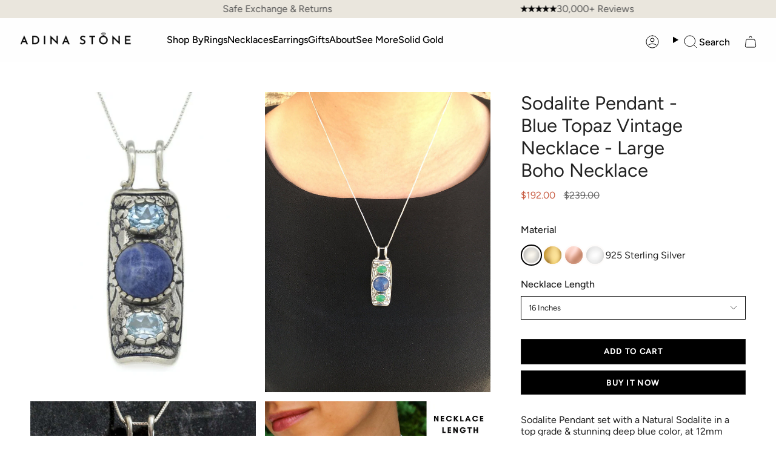

--- FILE ---
content_type: text/html; charset=utf-8
request_url: https://adina-stone.com/products/sodalite-pendant-blue-topaz-pendant-large-boho-pendant-topaz-pendant-natural-blue-topaz-unique-pendant-blue-pendant-silver-pendant
body_size: 56186
content:
<!doctype html>
<html class="no-js no-touch supports-no-cookies" lang="en">
<head>
  <meta charset="UTF-8">
  <meta http-equiv="X-UA-Compatible" content="IE=edge">
  <meta name="viewport" content="width=device-width, initial-scale=1.0">
  <meta name="theme-color" content="#000000">
  <meta name="google-site-verification" content="15P1Vilgh66rsIYeT9pgMaYAPMQfnbh3mjc7CU2-Mg0" />
  <link rel="canonical" href="https://adina-stone.com/products/sodalite-pendant-blue-topaz-pendant-large-boho-pendant-topaz-pendant-natural-blue-topaz-unique-pendant-blue-pendant-silver-pendant">
  <!-- ======================= Broadcast Theme V5.8.2 ========================= -->

  <link href="//adina-stone.com/cdn/shop/t/68/assets/theme.css?v=97197653626335476751764753948" as="style" rel="preload">
  <link href="//adina-stone.com/cdn/shop/t/68/assets/vendor.js?v=37228463622838409191728021124" as="script" rel="preload">
  <link href="//adina-stone.com/cdn/shop/t/68/assets/theme.js?v=112267385251188326391738055380" as="script" rel="preload">
<link href="//adina-stone.com/cdn/shop/t/68/assets/custom.css?v=149379159010207688461749448613" rel="stylesheet" type="text/css" media="all" />
  <meta name=“google-site-verification” content=“CCMhdIwXzWz4N_1BJgUgD9M2bnaro546T3mbbsq9kiM” />
  <meta name="google-site-verification" content="NPuxU9P0PegnrGEvrbcHWRdDiEOjxLIyWZI7sHyCIPU" />
    <link rel="icon" type="image/png" href="//adina-stone.com/cdn/shop/files/ring_logo_1.png?crop=center&height=32&v=1733910269&width=32">
    <meta property="og:image" content="//adina-stone.com/cdn/shop/files/ring_logo_1.png?crop=center&height=32&v=1733910269&width=32">
  

  <!-- Title and description ================================================ -->
  
  <title>
    
    Sodalite Pendant - Blue Topaz Vintage Necklace - Large Boho Necklace
    
    
    
      &ndash; Adina Stone Jewelry
    
  </title>

  
    <meta name="description" content="Add some touch of sophistication to your amazing look with our handcrafted, genuine Sodalite pendant necklace. Shop now!">
  
  <script src="//searchserverapi.com/widgets/shopify/init.js?a=1X6R6p5K3G"></script>
  <script src="https://ajax.googleapis.com/ajax/libs/jquery/3.6.4/jquery.min.js"></script>
<script src="https://cdnjs.cloudflare.com/ajax/libs/slick-carousel/1.8.1/slick.min.js"></script>
    <link rel="stylesheet" href="https://cdnjs.cloudflare.com/ajax/libs/slick-carousel/1.8.1/slick.min.css">
    <link rel="stylesheet" href="https://cdnjs.cloudflare.com/ajax/libs/slick-carousel/1.8.1/slick-theme.css">
<script>
 $( window ).on("load", function() {
  $('.product-slider').slick({
    dots: true, // Shows navigation dots
    slidesToShow: 1,
    slidesToScroll: 1,
    adaptiveHeight: true,
     infinite: false
  });
});
  
</script>
  <meta property="og:site_name" content="Adina Stone Jewelry">
<meta property="og:url" content="https://adina-stone.com/products/sodalite-pendant-blue-topaz-pendant-large-boho-pendant-topaz-pendant-natural-blue-topaz-unique-pendant-blue-pendant-silver-pendant">
<meta property="og:title" content="Sodalite Pendant - Blue Topaz Vintage Necklace - Large Boho Necklace">
<meta property="og:type" content="product">
<meta property="og:description" content="Add some touch of sophistication to your amazing look with our handcrafted, genuine Sodalite pendant necklace. Shop now!"><meta property="og:image" content="http://adina-stone.com/cdn/shop/files/45510-pendant-adinastone-sterling-silver.jpg?v=1739896403">
  <meta property="og:image:secure_url" content="https://adina-stone.com/cdn/shop/files/45510-pendant-adinastone-sterling-silver.jpg?v=1739896403">
  <meta property="og:image:width" content="800">
  <meta property="og:image:height" content="800"><meta property="og:price:amount" content="192.00">
  <meta property="og:price:currency" content="USD"><meta name="twitter:card" content="summary_large_image">
<meta name="twitter:title" content="Sodalite Pendant - Blue Topaz Vintage Necklace - Large Boho Necklace">
<meta name="twitter:description" content="Add some touch of sophistication to your amazing look with our handcrafted, genuine Sodalite pendant necklace. Shop now!">

  <!-- CSS ================================================================== -->
  <style data-shopify>
@font-face {
  font-family: Figtree;
  font-weight: 400;
  font-style: normal;
  font-display: swap;
  src: url("//adina-stone.com/cdn/fonts/figtree/figtree_n4.3c0838aba1701047e60be6a99a1b0a40ce9b8419.woff2") format("woff2"),
       url("//adina-stone.com/cdn/fonts/figtree/figtree_n4.c0575d1db21fc3821f17fd6617d3dee552312137.woff") format("woff");
}

    @font-face {
  font-family: Figtree;
  font-weight: 400;
  font-style: normal;
  font-display: swap;
  src: url("//adina-stone.com/cdn/fonts/figtree/figtree_n4.3c0838aba1701047e60be6a99a1b0a40ce9b8419.woff2") format("woff2"),
       url("//adina-stone.com/cdn/fonts/figtree/figtree_n4.c0575d1db21fc3821f17fd6617d3dee552312137.woff") format("woff");
}

    @font-face {
  font-family: Figtree;
  font-weight: 400;
  font-style: normal;
  font-display: swap;
  src: url("//adina-stone.com/cdn/fonts/figtree/figtree_n4.3c0838aba1701047e60be6a99a1b0a40ce9b8419.woff2") format("woff2"),
       url("//adina-stone.com/cdn/fonts/figtree/figtree_n4.c0575d1db21fc3821f17fd6617d3dee552312137.woff") format("woff");
}


    
      @font-face {
  font-family: Figtree;
  font-weight: 500;
  font-style: normal;
  font-display: swap;
  src: url("//adina-stone.com/cdn/fonts/figtree/figtree_n5.3b6b7df38aa5986536945796e1f947445832047c.woff2") format("woff2"),
       url("//adina-stone.com/cdn/fonts/figtree/figtree_n5.f26bf6dcae278b0ed902605f6605fa3338e81dab.woff") format("woff");
}

    

    
      @font-face {
  font-family: Figtree;
  font-weight: 500;
  font-style: normal;
  font-display: swap;
  src: url("//adina-stone.com/cdn/fonts/figtree/figtree_n5.3b6b7df38aa5986536945796e1f947445832047c.woff2") format("woff2"),
       url("//adina-stone.com/cdn/fonts/figtree/figtree_n5.f26bf6dcae278b0ed902605f6605fa3338e81dab.woff") format("woff");
}

    

    
    

    
      @font-face {
  font-family: Figtree;
  font-weight: 400;
  font-style: italic;
  font-display: swap;
  src: url("//adina-stone.com/cdn/fonts/figtree/figtree_i4.89f7a4275c064845c304a4cf8a4a586060656db2.woff2") format("woff2"),
       url("//adina-stone.com/cdn/fonts/figtree/figtree_i4.6f955aaaafc55a22ffc1f32ecf3756859a5ad3e2.woff") format("woff");
}

    

    
      @font-face {
  font-family: Figtree;
  font-weight: 500;
  font-style: italic;
  font-display: swap;
  src: url("//adina-stone.com/cdn/fonts/figtree/figtree_i5.969396f679a62854cf82dbf67acc5721e41351f0.woff2") format("woff2"),
       url("//adina-stone.com/cdn/fonts/figtree/figtree_i5.93bc1cad6c73ca9815f9777c49176dfc9d2890dd.woff") format("woff");
}

    
  </style>

  
<style data-shopify>

:root {--scrollbar-width: 0px;





--COLOR-VIDEO-BG: #f2f2f2;
--COLOR-BG-BRIGHTER: #f2f2f2;--COLOR-BG: #ffffff;--COLOR-BG-ALPHA-25: rgba(255, 255, 255, 0.25);
--COLOR-BG-TRANSPARENT: rgba(255, 255, 255, 0);
--COLOR-BG-SECONDARY: #F7F9FA;
--COLOR-BG-SECONDARY-LIGHTEN: #ffffff;
--COLOR-BG-RGB: 255, 255, 255;

--COLOR-TEXT-DARK: #000000;
--COLOR-TEXT: #212121;
--COLOR-TEXT-LIGHT: #646464;


/* === Opacity shades of grey ===*/
--COLOR-A5:  rgba(33, 33, 33, 0.05);
--COLOR-A10: rgba(33, 33, 33, 0.1);
--COLOR-A15: rgba(33, 33, 33, 0.15);
--COLOR-A20: rgba(33, 33, 33, 0.2);
--COLOR-A25: rgba(33, 33, 33, 0.25);
--COLOR-A30: rgba(33, 33, 33, 0.3);
--COLOR-A35: rgba(33, 33, 33, 0.35);
--COLOR-A40: rgba(33, 33, 33, 0.4);
--COLOR-A45: rgba(33, 33, 33, 0.45);
--COLOR-A50: rgba(33, 33, 33, 0.5);
--COLOR-A55: rgba(33, 33, 33, 0.55);
--COLOR-A60: rgba(33, 33, 33, 0.6);
--COLOR-A65: rgba(33, 33, 33, 0.65);
--COLOR-A70: rgba(33, 33, 33, 0.7);
--COLOR-A75: rgba(33, 33, 33, 0.75);
--COLOR-A80: rgba(33, 33, 33, 0.8);
--COLOR-A85: rgba(33, 33, 33, 0.85);
--COLOR-A90: rgba(33, 33, 33, 0.9);
--COLOR-A95: rgba(33, 33, 33, 0.95);

--COLOR-BORDER: rgb(240, 240, 240);
--COLOR-BORDER-LIGHT: #f6f6f6;
--COLOR-BORDER-HAIRLINE: #f7f7f7;
--COLOR-BORDER-DARK: #bdbdbd;/* === Bright color ===*/
--COLOR-PRIMARY: #000000;
--COLOR-PRIMARY-HOVER: #000000;
--COLOR-PRIMARY-FADE: rgba(0, 0, 0, 0.05);
--COLOR-PRIMARY-FADE-HOVER: rgba(0, 0, 0, 0.1);
--COLOR-PRIMARY-LIGHT: #4d4d4d;--COLOR-PRIMARY-OPPOSITE: #ffffff;



/* === link Color ===*/
--COLOR-LINK: #212121;
--COLOR-LINK-HOVER: rgba(33, 33, 33, 0.7);
--COLOR-LINK-FADE: rgba(33, 33, 33, 0.05);
--COLOR-LINK-FADE-HOVER: rgba(33, 33, 33, 0.1);--COLOR-LINK-OPPOSITE: #ffffff;


/* === Product grid sale tags ===*/
--COLOR-SALE-BG: #f9dee5;
--COLOR-SALE-TEXT: #af7b88;

/* === Product grid badges ===*/
--COLOR-BADGE-BG: #ffffff;
--COLOR-BADGE-TEXT: #212121;

/* === Product sale color ===*/
--COLOR-SALE: #c85c42;

/* === Gray background on Product grid items ===*/--filter-bg: 1.0;/* === Helper colors for form error states ===*/
--COLOR-ERROR: #721C24;
--COLOR-ERROR-BG: #F8D7DA;
--COLOR-ERROR-BORDER: #F5C6CB;



  --RADIUS: 0px;
  --RADIUS-SELECT: 0px;

--COLOR-HEADER-BG: #ffffff;--COLOR-HEADER-BG-TRANSPARENT: rgba(255, 255, 255, 0);
--COLOR-HEADER-LINK: #000000;
--COLOR-HEADER-LINK-HOVER: rgba(0, 0, 0, 0.7);

--COLOR-MENU-BG: #fefefe;
--COLOR-MENU-LINK: #000000;
--COLOR-MENU-LINK-HOVER: rgba(0, 0, 0, 0.7);
--COLOR-SUBMENU-BG: #ffffff;
--COLOR-SUBMENU-LINK: #212121;
--COLOR-SUBMENU-LINK-HOVER: rgba(33, 33, 33, 0.7);
--COLOR-SUBMENU-TEXT-LIGHT: #646464;
--COLOR-MENU-TRANSPARENT: #ffffff;
--COLOR-MENU-TRANSPARENT-HOVER: rgba(255, 255, 255, 0.7);--COLOR-FOOTER-BG: #eae6dd;
--COLOR-FOOTER-BG-HAIRLINE: #e4dfd4;
--COLOR-FOOTER-TEXT: #212121;
--COLOR-FOOTER-TEXT-A35: rgba(33, 33, 33, 0.35);
--COLOR-FOOTER-TEXT-A75: rgba(33, 33, 33, 0.75);
--COLOR-FOOTER-LINK: #212121;
--COLOR-FOOTER-LINK-HOVER: rgba(33, 33, 33, 0.7);
--COLOR-FOOTER-BORDER: #212121;

--TRANSPARENT: rgba(255, 255, 255, 0);

/* === Default overlay opacity ===*/
--overlay-opacity: 0;
--underlay-opacity: 1;
--underlay-bg: rgba(0,0,0,0.4);

/* === Custom Cursor ===*/
--ICON-ZOOM-IN: url( "//adina-stone.com/cdn/shop/t/68/assets/icon-zoom-in.svg?v=182473373117644429561728021124" );
--ICON-ZOOM-OUT: url( "//adina-stone.com/cdn/shop/t/68/assets/icon-zoom-out.svg?v=101497157853986683871728021124" );

/* === Custom Icons ===*/


  
  --ICON-ADD-BAG: url( "//adina-stone.com/cdn/shop/t/68/assets/icon-add-bag.svg?v=23763382405227654651728021124" );
  --ICON-ADD-CART: url( "//adina-stone.com/cdn/shop/t/68/assets/icon-add-cart.svg?v=3962293684743587821728021124" );
  --ICON-ARROW-LEFT: url( "//adina-stone.com/cdn/shop/t/68/assets/icon-arrow-left.svg?v=136066145774695772731728021124" );
  --ICON-ARROW-RIGHT: url( "//adina-stone.com/cdn/shop/t/68/assets/icon-arrow-right.svg?v=150928298113663093401728021124" );
  --ICON-SELECT: url("//adina-stone.com/cdn/shop/t/68/assets/icon-select.svg?v=150573211567947701091728021124");


--PRODUCT-GRID-ASPECT-RATIO: 100%;

/* === Typography ===*/
--FONT-WEIGHT-BODY: 400;
--FONT-WEIGHT-BODY-BOLD: 500;

--FONT-STACK-BODY: Figtree, sans-serif;
--FONT-STYLE-BODY: normal;
--FONT-STYLE-BODY-ITALIC: italic;
--FONT-ADJUST-BODY: 1.0;

--LETTER-SPACING-BODY: 0.0em;

--FONT-WEIGHT-HEADING: 400;
--FONT-WEIGHT-HEADING-BOLD: 500;

--FONT-UPPERCASE-HEADING: none;
--LETTER-SPACING-HEADING: 0.0em;

--FONT-STACK-HEADING: Figtree, sans-serif;
--FONT-STYLE-HEADING: normal;
--FONT-STYLE-HEADING-ITALIC: italic;
--FONT-ADJUST-HEADING: 1.15;

--FONT-WEIGHT-SUBHEADING: 400;
--FONT-WEIGHT-SUBHEADING-BOLD: 500;

--FONT-STACK-SUBHEADING: Figtree, sans-serif;
--FONT-STYLE-SUBHEADING: normal;
--FONT-STYLE-SUBHEADING-ITALIC: italic;
--FONT-ADJUST-SUBHEADING: 1.0;

--FONT-UPPERCASE-SUBHEADING: uppercase;
--LETTER-SPACING-SUBHEADING: 0.1em;

--FONT-STACK-NAV: Figtree, sans-serif;
--FONT-STYLE-NAV: normal;
--FONT-STYLE-NAV-ITALIC: italic;
--FONT-ADJUST-NAV: 1.0;

--FONT-WEIGHT-NAV: 400;
--FONT-WEIGHT-NAV-BOLD: 500;

--LETTER-SPACING-NAV: 0.0em;

--FONT-SIZE-BASE: 1.0rem;
--FONT-SIZE-BASE-PERCENT: 1.0;

/* === Parallax ===*/
--PARALLAX-STRENGTH-MIN: 120.0%;
--PARALLAX-STRENGTH-MAX: 130.0%;--COLUMNS: 4;
--COLUMNS-MEDIUM: 3;
--COLUMNS-SMALL: 2;
--COLUMNS-MOBILE: 1;--LAYOUT-OUTER: 50px;
  --LAYOUT-GUTTER: 32px;
  --LAYOUT-OUTER-MEDIUM: 30px;
  --LAYOUT-GUTTER-MEDIUM: 22px;
  --LAYOUT-OUTER-SMALL: 16px;
  --LAYOUT-GUTTER-SMALL: 16px;--base-animation-delay: 0ms;
--line-height-normal: 1.375; /* Equals to line-height: normal; */--SIDEBAR-WIDTH: 288px;
  --SIDEBAR-WIDTH-MEDIUM: 258px;--DRAWER-WIDTH: 380px;--ICON-STROKE-WIDTH: 1px;/* === Button General ===*/
--BTN-FONT-STACK: Figtree, sans-serif;
--BTN-FONT-WEIGHT: 400;
--BTN-FONT-STYLE: normal;
--BTN-FONT-SIZE: 13px;

--BTN-LETTER-SPACING: 0.1em;
--BTN-UPPERCASE: uppercase;
--BTN-TEXT-ARROW-OFFSET: -1px;

/* === Button Primary ===*/
--BTN-PRIMARY-BORDER-COLOR: #212121;
--BTN-PRIMARY-BG-COLOR: #212121;
--BTN-PRIMARY-TEXT-COLOR: #ffffff;


  --BTN-PRIMARY-BG-COLOR-BRIGHTER: #3b3b3b;


/* === Button Secondary ===*/
--BTN-SECONDARY-BORDER-COLOR: #ab8c52;
--BTN-SECONDARY-BG-COLOR: #ab8c52;
--BTN-SECONDARY-TEXT-COLOR: #ffffff;


  --BTN-SECONDARY-BG-COLOR-BRIGHTER: #9a7e4a;


/* === Button White ===*/
--TEXT-BTN-BORDER-WHITE: #fff;
--TEXT-BTN-BG-WHITE: #fff;
--TEXT-BTN-WHITE: #000;
--TEXT-BTN-BG-WHITE-BRIGHTER: #f2f2f2;

/* === Button Black ===*/
--TEXT-BTN-BG-BLACK: #000;
--TEXT-BTN-BORDER-BLACK: #000;
--TEXT-BTN-BLACK: #fff;
--TEXT-BTN-BG-BLACK-BRIGHTER: #1a1a1a;

/* === Default Cart Gradient ===*/

--FREE-SHIPPING-GRADIENT: linear-gradient(to right, var(--COLOR-PRIMARY-LIGHT) 0%, var(--COLOR-PRIMARY) 100%);

/* === Swatch Size ===*/
--swatch-size-filters: calc(1.15rem * var(--FONT-ADJUST-BODY));
--swatch-size-product: calc(2.2rem * var(--FONT-ADJUST-BODY));
}

/* === Backdrop ===*/
::backdrop {
  --underlay-opacity: 1;
  --underlay-bg: rgba(0,0,0,0.4);
}
</style>


  <link href="//adina-stone.com/cdn/shop/t/68/assets/theme.css?v=97197653626335476751764753948" rel="stylesheet" type="text/css" media="all" />
<link href="//adina-stone.com/cdn/shop/t/68/assets/swatches.css?v=157844926215047500451728021124" as="style" rel="preload">
    <link href="//adina-stone.com/cdn/shop/t/68/assets/swatches.css?v=157844926215047500451728021124" rel="stylesheet" type="text/css" media="all" />
<style data-shopify>.swatches {
    --black: #000000;--white: #fafafa;--blank: url(//adina-stone.com/cdn/shop/files/blank_small.png?v=54630);
  }</style>
<script>
    if (window.navigator.userAgent.indexOf('MSIE ') > 0 || window.navigator.userAgent.indexOf('Trident/') > 0) {
      document.documentElement.className = document.documentElement.className + ' ie';

      var scripts = document.getElementsByTagName('script')[0];
      var polyfill = document.createElement("script");
      polyfill.defer = true;
      polyfill.src = "//adina-stone.com/cdn/shop/t/68/assets/ie11.js?v=144489047535103983231728021124";

      scripts.parentNode.insertBefore(polyfill, scripts);
    } else {
      document.documentElement.className = document.documentElement.className.replace('no-js', 'js');
    }

    document.documentElement.style.setProperty('--scrollbar-width', `${getScrollbarWidth()}px`);

    function getScrollbarWidth() {
      // Creating invisible container
      const outer = document.createElement('div');
      outer.style.visibility = 'hidden';
      outer.style.overflow = 'scroll'; // forcing scrollbar to appear
      outer.style.msOverflowStyle = 'scrollbar'; // needed for WinJS apps
      document.documentElement.appendChild(outer);

      // Creating inner element and placing it in the container
      const inner = document.createElement('div');
      outer.appendChild(inner);

      // Calculating difference between container's full width and the child width
      const scrollbarWidth = outer.offsetWidth - inner.offsetWidth;

      // Removing temporary elements from the DOM
      outer.parentNode.removeChild(outer);

      return scrollbarWidth;
    }

    let root = '/';
    if (root[root.length - 1] !== '/') {
      root = root + '/';
    }

    window.theme = {
      routes: {
        root: root,
        cart_url: '/cart',
        cart_add_url: '/cart/add',
        cart_change_url: '/cart/change',
        product_recommendations_url: '/recommendations/products',
        predictive_search_url: '/search/suggest',
        addresses_url: '/account/addresses'
      },
      assets: {
        photoswipe: '//adina-stone.com/cdn/shop/t/68/assets/photoswipe.js?v=162613001030112971491728021124',
        smoothscroll: '//adina-stone.com/cdn/shop/t/68/assets/smoothscroll.js?v=37906625415260927261728021124',
      },
      strings: {
        addToCart: "Add to Cart",
        cartAcceptanceError: "You must accept our terms and conditions.",
        soldOut: "Sold Out",
        from: "From",
        preOrder: "Pre-order",
        sale: "New Years Sale",
        subscription: "Subscription",
        unavailable: "Unavailable",
        unitPrice: "Unit price",
        unitPriceSeparator: "per",
        shippingCalcSubmitButton: "Calculate shipping",
        shippingCalcSubmitButtonDisabled: "Calculating...",
        selectValue: "Select value",
        selectColor: "Select color",
        oneColor: "color",
        otherColor: "colors",
        upsellAddToCart: "Add",
        free: "Free",
        swatchesColor: "Color, Colour",
        sku: "SKU",
      },
      settings: {
        cartType: "drawer",
        customerLoggedIn: null ? true : false,
        enableQuickAdd: true,
        enableAnimations: true,
        variantOnSale: true,
        collectionSwatchStyle: "text-slider",
        swatchesType: "theme"
      },
      sliderArrows: {
        prev: '<button type="button" class="slider__button slider__button--prev" data-button-arrow data-button-prev>' + "Previous" + '</button>',
        next: '<button type="button" class="slider__button slider__button--next" data-button-arrow data-button-next>' + "Next" + '</button>',
      },
      moneyFormat: false ? "${{amount}} USD" : "${{amount}}",
      moneyWithoutCurrencyFormat: "${{amount}}",
      moneyWithCurrencyFormat: "${{amount}} USD",
      subtotal: 0,
      info: {
        name: 'broadcast'
      },
      version: '5.8.2'
    };

    let windowInnerHeight = window.innerHeight;
    document.documentElement.style.setProperty('--full-height', `${windowInnerHeight}px`);
    document.documentElement.style.setProperty('--three-quarters', `${windowInnerHeight * 0.75}px`);
    document.documentElement.style.setProperty('--two-thirds', `${windowInnerHeight * 0.66}px`);
    document.documentElement.style.setProperty('--one-half', `${windowInnerHeight * 0.5}px`);
    document.documentElement.style.setProperty('--one-third', `${windowInnerHeight * 0.33}px`);
    document.documentElement.style.setProperty('--one-fifth', `${windowInnerHeight * 0.2}px`);
  </script>

  

  <!-- Theme Javascript ============================================================== -->
  <script src="//adina-stone.com/cdn/shop/t/68/assets/vendor.js?v=37228463622838409191728021124" defer="defer"></script>
  <script src="//adina-stone.com/cdn/shop/t/68/assets/theme.js?v=112267385251188326391738055380" defer="defer"></script><!-- TrustBox script -->
<script type="text/javascript" src="//widget.trustpilot.com/bootstrap/v5/tp.widget.bootstrap.min.js" async></script>
<!-- End TrustBox script --><!-- Shopify app scripts =========================================================== -->

  <script>window.performance && window.performance.mark && window.performance.mark('shopify.content_for_header.start');</script><meta name="facebook-domain-verification" content="kq15tjcblbyu87194orcijvwtgm33e">
<meta name="google-site-verification" content="OcQrtRozfbkrpvsL8m1o_E2q5efywwnqPVat3ntMNZM">
<meta name="facebook-domain-verification" content="0aau3a0j69ql4p2cvk7wgvxmc78jzm">
<meta id="shopify-digital-wallet" name="shopify-digital-wallet" content="/2536833090/digital_wallets/dialog">
<meta name="shopify-checkout-api-token" content="5f1765b5096d302641ff48b205a41f0f">
<meta id="in-context-paypal-metadata" data-shop-id="2536833090" data-venmo-supported="false" data-environment="production" data-locale="en_US" data-paypal-v4="true" data-currency="USD">
<link rel="alternate" type="application/json+oembed" href="https://adina-stone.com/products/sodalite-pendant-blue-topaz-pendant-large-boho-pendant-topaz-pendant-natural-blue-topaz-unique-pendant-blue-pendant-silver-pendant.oembed">
<script async="async" src="/checkouts/internal/preloads.js?locale=en-US"></script>
<link rel="preconnect" href="https://shop.app" crossorigin="anonymous">
<script async="async" src="https://shop.app/checkouts/internal/preloads.js?locale=en-US&shop_id=2536833090" crossorigin="anonymous"></script>
<script id="apple-pay-shop-capabilities" type="application/json">{"shopId":2536833090,"countryCode":"GB","currencyCode":"USD","merchantCapabilities":["supports3DS"],"merchantId":"gid:\/\/shopify\/Shop\/2536833090","merchantName":"Adina Stone Jewelry","requiredBillingContactFields":["postalAddress","email"],"requiredShippingContactFields":["postalAddress","email"],"shippingType":"shipping","supportedNetworks":["visa","maestro","masterCard","amex","discover","elo"],"total":{"type":"pending","label":"Adina Stone Jewelry","amount":"1.00"},"shopifyPaymentsEnabled":true,"supportsSubscriptions":true}</script>
<script id="shopify-features" type="application/json">{"accessToken":"5f1765b5096d302641ff48b205a41f0f","betas":["rich-media-storefront-analytics"],"domain":"adina-stone.com","predictiveSearch":true,"shopId":2536833090,"locale":"en"}</script>
<script>var Shopify = Shopify || {};
Shopify.shop = "adina-stone-jewelry.myshopify.com";
Shopify.locale = "en";
Shopify.currency = {"active":"USD","rate":"1.3647906"};
Shopify.country = "US";
Shopify.theme = {"name":"Adina stone live","id":128987922498,"schema_name":"Broadcast","schema_version":"5.8.2","theme_store_id":null,"role":"main"};
Shopify.theme.handle = "null";
Shopify.theme.style = {"id":null,"handle":null};
Shopify.cdnHost = "adina-stone.com/cdn";
Shopify.routes = Shopify.routes || {};
Shopify.routes.root = "/";</script>
<script type="module">!function(o){(o.Shopify=o.Shopify||{}).modules=!0}(window);</script>
<script>!function(o){function n(){var o=[];function n(){o.push(Array.prototype.slice.apply(arguments))}return n.q=o,n}var t=o.Shopify=o.Shopify||{};t.loadFeatures=n(),t.autoloadFeatures=n()}(window);</script>
<script>
  window.ShopifyPay = window.ShopifyPay || {};
  window.ShopifyPay.apiHost = "shop.app\/pay";
  window.ShopifyPay.redirectState = null;
</script>
<script id="shop-js-analytics" type="application/json">{"pageType":"product"}</script>
<script defer="defer" async type="module" src="//adina-stone.com/cdn/shopifycloud/shop-js/modules/v2/client.init-shop-cart-sync_C5BV16lS.en.esm.js"></script>
<script defer="defer" async type="module" src="//adina-stone.com/cdn/shopifycloud/shop-js/modules/v2/chunk.common_CygWptCX.esm.js"></script>
<script type="module">
  await import("//adina-stone.com/cdn/shopifycloud/shop-js/modules/v2/client.init-shop-cart-sync_C5BV16lS.en.esm.js");
await import("//adina-stone.com/cdn/shopifycloud/shop-js/modules/v2/chunk.common_CygWptCX.esm.js");

  window.Shopify.SignInWithShop?.initShopCartSync?.({"fedCMEnabled":true,"windoidEnabled":true});

</script>
<script>
  window.Shopify = window.Shopify || {};
  if (!window.Shopify.featureAssets) window.Shopify.featureAssets = {};
  window.Shopify.featureAssets['shop-js'] = {"shop-cart-sync":["modules/v2/client.shop-cart-sync_ZFArdW7E.en.esm.js","modules/v2/chunk.common_CygWptCX.esm.js"],"init-fed-cm":["modules/v2/client.init-fed-cm_CmiC4vf6.en.esm.js","modules/v2/chunk.common_CygWptCX.esm.js"],"shop-button":["modules/v2/client.shop-button_tlx5R9nI.en.esm.js","modules/v2/chunk.common_CygWptCX.esm.js"],"shop-cash-offers":["modules/v2/client.shop-cash-offers_DOA2yAJr.en.esm.js","modules/v2/chunk.common_CygWptCX.esm.js","modules/v2/chunk.modal_D71HUcav.esm.js"],"init-windoid":["modules/v2/client.init-windoid_sURxWdc1.en.esm.js","modules/v2/chunk.common_CygWptCX.esm.js"],"shop-toast-manager":["modules/v2/client.shop-toast-manager_ClPi3nE9.en.esm.js","modules/v2/chunk.common_CygWptCX.esm.js"],"init-shop-email-lookup-coordinator":["modules/v2/client.init-shop-email-lookup-coordinator_B8hsDcYM.en.esm.js","modules/v2/chunk.common_CygWptCX.esm.js"],"init-shop-cart-sync":["modules/v2/client.init-shop-cart-sync_C5BV16lS.en.esm.js","modules/v2/chunk.common_CygWptCX.esm.js"],"avatar":["modules/v2/client.avatar_BTnouDA3.en.esm.js"],"pay-button":["modules/v2/client.pay-button_FdsNuTd3.en.esm.js","modules/v2/chunk.common_CygWptCX.esm.js"],"init-customer-accounts":["modules/v2/client.init-customer-accounts_DxDtT_ad.en.esm.js","modules/v2/client.shop-login-button_C5VAVYt1.en.esm.js","modules/v2/chunk.common_CygWptCX.esm.js","modules/v2/chunk.modal_D71HUcav.esm.js"],"init-shop-for-new-customer-accounts":["modules/v2/client.init-shop-for-new-customer-accounts_ChsxoAhi.en.esm.js","modules/v2/client.shop-login-button_C5VAVYt1.en.esm.js","modules/v2/chunk.common_CygWptCX.esm.js","modules/v2/chunk.modal_D71HUcav.esm.js"],"shop-login-button":["modules/v2/client.shop-login-button_C5VAVYt1.en.esm.js","modules/v2/chunk.common_CygWptCX.esm.js","modules/v2/chunk.modal_D71HUcav.esm.js"],"init-customer-accounts-sign-up":["modules/v2/client.init-customer-accounts-sign-up_CPSyQ0Tj.en.esm.js","modules/v2/client.shop-login-button_C5VAVYt1.en.esm.js","modules/v2/chunk.common_CygWptCX.esm.js","modules/v2/chunk.modal_D71HUcav.esm.js"],"shop-follow-button":["modules/v2/client.shop-follow-button_Cva4Ekp9.en.esm.js","modules/v2/chunk.common_CygWptCX.esm.js","modules/v2/chunk.modal_D71HUcav.esm.js"],"checkout-modal":["modules/v2/client.checkout-modal_BPM8l0SH.en.esm.js","modules/v2/chunk.common_CygWptCX.esm.js","modules/v2/chunk.modal_D71HUcav.esm.js"],"lead-capture":["modules/v2/client.lead-capture_Bi8yE_yS.en.esm.js","modules/v2/chunk.common_CygWptCX.esm.js","modules/v2/chunk.modal_D71HUcav.esm.js"],"shop-login":["modules/v2/client.shop-login_D6lNrXab.en.esm.js","modules/v2/chunk.common_CygWptCX.esm.js","modules/v2/chunk.modal_D71HUcav.esm.js"],"payment-terms":["modules/v2/client.payment-terms_CZxnsJam.en.esm.js","modules/v2/chunk.common_CygWptCX.esm.js","modules/v2/chunk.modal_D71HUcav.esm.js"]};
</script>
<script>(function() {
  var isLoaded = false;
  function asyncLoad() {
    if (isLoaded) return;
    isLoaded = true;
    var urls = ["\/\/code.tidio.co\/dzohsweeykaugfma2xbcdrnq7w0ndk2k.js?shop=adina-stone-jewelry.myshopify.com","\/\/d1liekpayvooaz.cloudfront.net\/apps\/customizery\/customizery.js?shop=adina-stone-jewelry.myshopify.com","https:\/\/tools.luckyorange.com\/core\/lo.js?site-id=72e5125a\u0026shop=adina-stone-jewelry.myshopify.com","https:\/\/cdn-loyalty.yotpo.com\/loader\/68XkwEN8N3EAYfYz3XCpzA.js?shop=adina-stone-jewelry.myshopify.com","https:\/\/ecommplugins-scripts.trustpilot.com\/v2.1\/js\/header.min.js?settings=eyJrZXkiOiI2VUd1dFFyNlNEYkxRNnBJIiwicyI6Im5vbmUifQ==\u0026v=2.5\u0026shop=adina-stone-jewelry.myshopify.com","https:\/\/ecommplugins-trustboxsettings.trustpilot.com\/adina-stone-jewelry.myshopify.com.js?settings=1695645897494\u0026shop=adina-stone-jewelry.myshopify.com","https:\/\/searchanise-ef84.kxcdn.com\/widgets\/shopify\/init.js?a=1X6R6p5K3G\u0026shop=adina-stone-jewelry.myshopify.com"];
    for (var i = 0; i < urls.length; i++) {
      var s = document.createElement('script');
      s.type = 'text/javascript';
      s.async = true;
      s.src = urls[i];
      var x = document.getElementsByTagName('script')[0];
      x.parentNode.insertBefore(s, x);
    }
  };
  if(window.attachEvent) {
    window.attachEvent('onload', asyncLoad);
  } else {
    window.addEventListener('load', asyncLoad, false);
  }
})();</script>
<script id="__st">var __st={"a":2536833090,"offset":0,"reqid":"d17983e4-f35f-4cf6-ac3d-0cb3accd7f25-1768608462","pageurl":"adina-stone.com\/products\/sodalite-pendant-blue-topaz-pendant-large-boho-pendant-topaz-pendant-natural-blue-topaz-unique-pendant-blue-pendant-silver-pendant","u":"0d112c94b3cf","p":"product","rtyp":"product","rid":1692200730690};</script>
<script>window.ShopifyPaypalV4VisibilityTracking = true;</script>
<script id="captcha-bootstrap">!function(){'use strict';const t='contact',e='account',n='new_comment',o=[[t,t],['blogs',n],['comments',n],[t,'customer']],c=[[e,'customer_login'],[e,'guest_login'],[e,'recover_customer_password'],[e,'create_customer']],r=t=>t.map((([t,e])=>`form[action*='/${t}']:not([data-nocaptcha='true']) input[name='form_type'][value='${e}']`)).join(','),a=t=>()=>t?[...document.querySelectorAll(t)].map((t=>t.form)):[];function s(){const t=[...o],e=r(t);return a(e)}const i='password',u='form_key',d=['recaptcha-v3-token','g-recaptcha-response','h-captcha-response',i],f=()=>{try{return window.sessionStorage}catch{return}},m='__shopify_v',_=t=>t.elements[u];function p(t,e,n=!1){try{const o=window.sessionStorage,c=JSON.parse(o.getItem(e)),{data:r}=function(t){const{data:e,action:n}=t;return t[m]||n?{data:e,action:n}:{data:t,action:n}}(c);for(const[e,n]of Object.entries(r))t.elements[e]&&(t.elements[e].value=n);n&&o.removeItem(e)}catch(o){console.error('form repopulation failed',{error:o})}}const l='form_type',E='cptcha';function T(t){t.dataset[E]=!0}const w=window,h=w.document,L='Shopify',v='ce_forms',y='captcha';let A=!1;((t,e)=>{const n=(g='f06e6c50-85a8-45c8-87d0-21a2b65856fe',I='https://cdn.shopify.com/shopifycloud/storefront-forms-hcaptcha/ce_storefront_forms_captcha_hcaptcha.v1.5.2.iife.js',D={infoText:'Protected by hCaptcha',privacyText:'Privacy',termsText:'Terms'},(t,e,n)=>{const o=w[L][v],c=o.bindForm;if(c)return c(t,g,e,D).then(n);var r;o.q.push([[t,g,e,D],n]),r=I,A||(h.body.append(Object.assign(h.createElement('script'),{id:'captcha-provider',async:!0,src:r})),A=!0)});var g,I,D;w[L]=w[L]||{},w[L][v]=w[L][v]||{},w[L][v].q=[],w[L][y]=w[L][y]||{},w[L][y].protect=function(t,e){n(t,void 0,e),T(t)},Object.freeze(w[L][y]),function(t,e,n,w,h,L){const[v,y,A,g]=function(t,e,n){const i=e?o:[],u=t?c:[],d=[...i,...u],f=r(d),m=r(i),_=r(d.filter((([t,e])=>n.includes(e))));return[a(f),a(m),a(_),s()]}(w,h,L),I=t=>{const e=t.target;return e instanceof HTMLFormElement?e:e&&e.form},D=t=>v().includes(t);t.addEventListener('submit',(t=>{const e=I(t);if(!e)return;const n=D(e)&&!e.dataset.hcaptchaBound&&!e.dataset.recaptchaBound,o=_(e),c=g().includes(e)&&(!o||!o.value);(n||c)&&t.preventDefault(),c&&!n&&(function(t){try{if(!f())return;!function(t){const e=f();if(!e)return;const n=_(t);if(!n)return;const o=n.value;o&&e.removeItem(o)}(t);const e=Array.from(Array(32),(()=>Math.random().toString(36)[2])).join('');!function(t,e){_(t)||t.append(Object.assign(document.createElement('input'),{type:'hidden',name:u})),t.elements[u].value=e}(t,e),function(t,e){const n=f();if(!n)return;const o=[...t.querySelectorAll(`input[type='${i}']`)].map((({name:t})=>t)),c=[...d,...o],r={};for(const[a,s]of new FormData(t).entries())c.includes(a)||(r[a]=s);n.setItem(e,JSON.stringify({[m]:1,action:t.action,data:r}))}(t,e)}catch(e){console.error('failed to persist form',e)}}(e),e.submit())}));const S=(t,e)=>{t&&!t.dataset[E]&&(n(t,e.some((e=>e===t))),T(t))};for(const o of['focusin','change'])t.addEventListener(o,(t=>{const e=I(t);D(e)&&S(e,y())}));const B=e.get('form_key'),M=e.get(l),P=B&&M;t.addEventListener('DOMContentLoaded',(()=>{const t=y();if(P)for(const e of t)e.elements[l].value===M&&p(e,B);[...new Set([...A(),...v().filter((t=>'true'===t.dataset.shopifyCaptcha))])].forEach((e=>S(e,t)))}))}(h,new URLSearchParams(w.location.search),n,t,e,['guest_login'])})(!0,!0)}();</script>
<script integrity="sha256-4kQ18oKyAcykRKYeNunJcIwy7WH5gtpwJnB7kiuLZ1E=" data-source-attribution="shopify.loadfeatures" defer="defer" src="//adina-stone.com/cdn/shopifycloud/storefront/assets/storefront/load_feature-a0a9edcb.js" crossorigin="anonymous"></script>
<script crossorigin="anonymous" defer="defer" src="//adina-stone.com/cdn/shopifycloud/storefront/assets/shopify_pay/storefront-65b4c6d7.js?v=20250812"></script>
<script data-source-attribution="shopify.dynamic_checkout.dynamic.init">var Shopify=Shopify||{};Shopify.PaymentButton=Shopify.PaymentButton||{isStorefrontPortableWallets:!0,init:function(){window.Shopify.PaymentButton.init=function(){};var t=document.createElement("script");t.src="https://adina-stone.com/cdn/shopifycloud/portable-wallets/latest/portable-wallets.en.js",t.type="module",document.head.appendChild(t)}};
</script>
<script data-source-attribution="shopify.dynamic_checkout.buyer_consent">
  function portableWalletsHideBuyerConsent(e){var t=document.getElementById("shopify-buyer-consent"),n=document.getElementById("shopify-subscription-policy-button");t&&n&&(t.classList.add("hidden"),t.setAttribute("aria-hidden","true"),n.removeEventListener("click",e))}function portableWalletsShowBuyerConsent(e){var t=document.getElementById("shopify-buyer-consent"),n=document.getElementById("shopify-subscription-policy-button");t&&n&&(t.classList.remove("hidden"),t.removeAttribute("aria-hidden"),n.addEventListener("click",e))}window.Shopify?.PaymentButton&&(window.Shopify.PaymentButton.hideBuyerConsent=portableWalletsHideBuyerConsent,window.Shopify.PaymentButton.showBuyerConsent=portableWalletsShowBuyerConsent);
</script>
<script>
  function portableWalletsCleanup(e){e&&e.src&&console.error("Failed to load portable wallets script "+e.src);var t=document.querySelectorAll("shopify-accelerated-checkout .shopify-payment-button__skeleton, shopify-accelerated-checkout-cart .wallet-cart-button__skeleton"),e=document.getElementById("shopify-buyer-consent");for(let e=0;e<t.length;e++)t[e].remove();e&&e.remove()}function portableWalletsNotLoadedAsModule(e){e instanceof ErrorEvent&&"string"==typeof e.message&&e.message.includes("import.meta")&&"string"==typeof e.filename&&e.filename.includes("portable-wallets")&&(window.removeEventListener("error",portableWalletsNotLoadedAsModule),window.Shopify.PaymentButton.failedToLoad=e,"loading"===document.readyState?document.addEventListener("DOMContentLoaded",window.Shopify.PaymentButton.init):window.Shopify.PaymentButton.init())}window.addEventListener("error",portableWalletsNotLoadedAsModule);
</script>

<script type="module" src="https://adina-stone.com/cdn/shopifycloud/portable-wallets/latest/portable-wallets.en.js" onError="portableWalletsCleanup(this)" crossorigin="anonymous"></script>
<script nomodule>
  document.addEventListener("DOMContentLoaded", portableWalletsCleanup);
</script>

<script id='scb4127' type='text/javascript' async='' src='https://adina-stone.com/cdn/shopifycloud/privacy-banner/storefront-banner.js'></script><link id="shopify-accelerated-checkout-styles" rel="stylesheet" media="screen" href="https://adina-stone.com/cdn/shopifycloud/portable-wallets/latest/accelerated-checkout-backwards-compat.css" crossorigin="anonymous">
<style id="shopify-accelerated-checkout-cart">
        #shopify-buyer-consent {
  margin-top: 1em;
  display: inline-block;
  width: 100%;
}

#shopify-buyer-consent.hidden {
  display: none;
}

#shopify-subscription-policy-button {
  background: none;
  border: none;
  padding: 0;
  text-decoration: underline;
  font-size: inherit;
  cursor: pointer;
}

#shopify-subscription-policy-button::before {
  box-shadow: none;
}

      </style>
<script id="sections-script" data-sections="footer" defer="defer" src="//adina-stone.com/cdn/shop/t/68/compiled_assets/scripts.js?v=54630"></script>
<script>window.performance && window.performance.mark && window.performance.mark('shopify.content_for_header.end');</script>

<!-- BEGIN app block: shopify://apps/yotpo-product-reviews/blocks/settings/eb7dfd7d-db44-4334-bc49-c893b51b36cf -->


  <script type="text/javascript" src="https://cdn-widgetsrepository.yotpo.com/v1/loader/xT0TLne9emM71VR9ZMVawKqV2xwwzYRBeMVG1ogS?languageCode=en" async></script>



  
<!-- END app block --><!-- BEGIN app block: shopify://apps/yotpo-product-reviews/blocks/reviews_tab/eb7dfd7d-db44-4334-bc49-c893b51b36cf -->



<!-- END app block --><!-- BEGIN app block: shopify://apps/klaviyo-email-marketing-sms/blocks/klaviyo-onsite-embed/2632fe16-c075-4321-a88b-50b567f42507 -->












  <script async src="https://static.klaviyo.com/onsite/js/UqH2Lt/klaviyo.js?company_id=UqH2Lt"></script>
  <script>!function(){if(!window.klaviyo){window._klOnsite=window._klOnsite||[];try{window.klaviyo=new Proxy({},{get:function(n,i){return"push"===i?function(){var n;(n=window._klOnsite).push.apply(n,arguments)}:function(){for(var n=arguments.length,o=new Array(n),w=0;w<n;w++)o[w]=arguments[w];var t="function"==typeof o[o.length-1]?o.pop():void 0,e=new Promise((function(n){window._klOnsite.push([i].concat(o,[function(i){t&&t(i),n(i)}]))}));return e}}})}catch(n){window.klaviyo=window.klaviyo||[],window.klaviyo.push=function(){var n;(n=window._klOnsite).push.apply(n,arguments)}}}}();</script>

  
    <script id="viewed_product">
      if (item == null) {
        var _learnq = _learnq || [];

        var MetafieldReviews = null
        var MetafieldYotpoRating = null
        var MetafieldYotpoCount = null
        var MetafieldLooxRating = null
        var MetafieldLooxCount = null
        var okendoProduct = null
        var okendoProductReviewCount = null
        var okendoProductReviewAverageValue = null
        try {
          // The following fields are used for Customer Hub recently viewed in order to add reviews.
          // This information is not part of __kla_viewed. Instead, it is part of __kla_viewed_reviewed_items
          MetafieldReviews = {"rating_count":0};
          MetafieldYotpoRating = "0"
          MetafieldYotpoCount = "0"
          MetafieldLooxRating = null
          MetafieldLooxCount = null

          okendoProduct = null
          // If the okendo metafield is not legacy, it will error, which then requires the new json formatted data
          if (okendoProduct && 'error' in okendoProduct) {
            okendoProduct = null
          }
          okendoProductReviewCount = okendoProduct ? okendoProduct.reviewCount : null
          okendoProductReviewAverageValue = okendoProduct ? okendoProduct.reviewAverageValue : null
        } catch (error) {
          console.error('Error in Klaviyo onsite reviews tracking:', error);
        }

        var item = {
          Name: "Sodalite Pendant - Blue Topaz Vintage Necklace - Large Boho Necklace",
          ProductID: 1692200730690,
          Categories: ["925 Sterling Silver Jewelry | Rings, Earrings \u0026 Pendants","All Collection","All Jewelry | Birthstone, Statement \u0026 Rare Gemstone Jewelry","Boho Style Collection - Bohemian Designs Jewelry","Cyber Monday Deals","Cyber Week Sale: Get best deals for rings, earrings and necklaces","Gifts over £150","Gifts Under £150","Handcrafted Necklaces \u0026 Pendants | Gold \u0026 Sterling Silver Jewelry","Silver \u0026 Vermeil jewelry","Statement Jewelry - Large Heavy Jewelry Styles"],
          ImageURL: "https://adina-stone.com/cdn/shop/files/45510-pendant-adinastone-sterling-silver_grande.jpg?v=1739896403",
          URL: "https://adina-stone.com/products/sodalite-pendant-blue-topaz-pendant-large-boho-pendant-topaz-pendant-natural-blue-topaz-unique-pendant-blue-pendant-silver-pendant",
          Brand: "Adina Stone",
          Price: "$192.00",
          Value: "192.00",
          CompareAtPrice: "$271.00"
        };
        _learnq.push(['track', 'Viewed Product', item]);
        _learnq.push(['trackViewedItem', {
          Title: item.Name,
          ItemId: item.ProductID,
          Categories: item.Categories,
          ImageUrl: item.ImageURL,
          Url: item.URL,
          Metadata: {
            Brand: item.Brand,
            Price: item.Price,
            Value: item.Value,
            CompareAtPrice: item.CompareAtPrice
          },
          metafields:{
            reviews: MetafieldReviews,
            yotpo:{
              rating: MetafieldYotpoRating,
              count: MetafieldYotpoCount,
            },
            loox:{
              rating: MetafieldLooxRating,
              count: MetafieldLooxCount,
            },
            okendo: {
              rating: okendoProductReviewAverageValue,
              count: okendoProductReviewCount,
            }
          }
        }]);
      }
    </script>
  




  <script>
    window.klaviyoReviewsProductDesignMode = false
  </script>







<!-- END app block --><!-- BEGIN app block: shopify://apps/yotpo-loyalty-rewards/blocks/loader-app-embed-block/2f9660df-5018-4e02-9868-ee1fb88d6ccd -->
    <script src="https://cdn-widgetsrepository.yotpo.com/v1/loader/68XkwEN8N3EAYfYz3XCpzA" async></script>




<!-- END app block --><script src="https://cdn.shopify.com/extensions/6da6ffdd-cf2b-4a18-80e5-578ff81399ca/klarna-on-site-messaging-33/assets/index.js" type="text/javascript" defer="defer"></script>
<link href="https://monorail-edge.shopifysvc.com" rel="dns-prefetch">
<script>(function(){if ("sendBeacon" in navigator && "performance" in window) {try {var session_token_from_headers = performance.getEntriesByType('navigation')[0].serverTiming.find(x => x.name == '_s').description;} catch {var session_token_from_headers = undefined;}var session_cookie_matches = document.cookie.match(/_shopify_s=([^;]*)/);var session_token_from_cookie = session_cookie_matches && session_cookie_matches.length === 2 ? session_cookie_matches[1] : "";var session_token = session_token_from_headers || session_token_from_cookie || "";function handle_abandonment_event(e) {var entries = performance.getEntries().filter(function(entry) {return /monorail-edge.shopifysvc.com/.test(entry.name);});if (!window.abandonment_tracked && entries.length === 0) {window.abandonment_tracked = true;var currentMs = Date.now();var navigation_start = performance.timing.navigationStart;var payload = {shop_id: 2536833090,url: window.location.href,navigation_start,duration: currentMs - navigation_start,session_token,page_type: "product"};window.navigator.sendBeacon("https://monorail-edge.shopifysvc.com/v1/produce", JSON.stringify({schema_id: "online_store_buyer_site_abandonment/1.1",payload: payload,metadata: {event_created_at_ms: currentMs,event_sent_at_ms: currentMs}}));}}window.addEventListener('pagehide', handle_abandonment_event);}}());</script>
<script id="web-pixels-manager-setup">(function e(e,d,r,n,o){if(void 0===o&&(o={}),!Boolean(null===(a=null===(i=window.Shopify)||void 0===i?void 0:i.analytics)||void 0===a?void 0:a.replayQueue)){var i,a;window.Shopify=window.Shopify||{};var t=window.Shopify;t.analytics=t.analytics||{};var s=t.analytics;s.replayQueue=[],s.publish=function(e,d,r){return s.replayQueue.push([e,d,r]),!0};try{self.performance.mark("wpm:start")}catch(e){}var l=function(){var e={modern:/Edge?\/(1{2}[4-9]|1[2-9]\d|[2-9]\d{2}|\d{4,})\.\d+(\.\d+|)|Firefox\/(1{2}[4-9]|1[2-9]\d|[2-9]\d{2}|\d{4,})\.\d+(\.\d+|)|Chrom(ium|e)\/(9{2}|\d{3,})\.\d+(\.\d+|)|(Maci|X1{2}).+ Version\/(15\.\d+|(1[6-9]|[2-9]\d|\d{3,})\.\d+)([,.]\d+|)( \(\w+\)|)( Mobile\/\w+|) Safari\/|Chrome.+OPR\/(9{2}|\d{3,})\.\d+\.\d+|(CPU[ +]OS|iPhone[ +]OS|CPU[ +]iPhone|CPU IPhone OS|CPU iPad OS)[ +]+(15[._]\d+|(1[6-9]|[2-9]\d|\d{3,})[._]\d+)([._]\d+|)|Android:?[ /-](13[3-9]|1[4-9]\d|[2-9]\d{2}|\d{4,})(\.\d+|)(\.\d+|)|Android.+Firefox\/(13[5-9]|1[4-9]\d|[2-9]\d{2}|\d{4,})\.\d+(\.\d+|)|Android.+Chrom(ium|e)\/(13[3-9]|1[4-9]\d|[2-9]\d{2}|\d{4,})\.\d+(\.\d+|)|SamsungBrowser\/([2-9]\d|\d{3,})\.\d+/,legacy:/Edge?\/(1[6-9]|[2-9]\d|\d{3,})\.\d+(\.\d+|)|Firefox\/(5[4-9]|[6-9]\d|\d{3,})\.\d+(\.\d+|)|Chrom(ium|e)\/(5[1-9]|[6-9]\d|\d{3,})\.\d+(\.\d+|)([\d.]+$|.*Safari\/(?![\d.]+ Edge\/[\d.]+$))|(Maci|X1{2}).+ Version\/(10\.\d+|(1[1-9]|[2-9]\d|\d{3,})\.\d+)([,.]\d+|)( \(\w+\)|)( Mobile\/\w+|) Safari\/|Chrome.+OPR\/(3[89]|[4-9]\d|\d{3,})\.\d+\.\d+|(CPU[ +]OS|iPhone[ +]OS|CPU[ +]iPhone|CPU IPhone OS|CPU iPad OS)[ +]+(10[._]\d+|(1[1-9]|[2-9]\d|\d{3,})[._]\d+)([._]\d+|)|Android:?[ /-](13[3-9]|1[4-9]\d|[2-9]\d{2}|\d{4,})(\.\d+|)(\.\d+|)|Mobile Safari.+OPR\/([89]\d|\d{3,})\.\d+\.\d+|Android.+Firefox\/(13[5-9]|1[4-9]\d|[2-9]\d{2}|\d{4,})\.\d+(\.\d+|)|Android.+Chrom(ium|e)\/(13[3-9]|1[4-9]\d|[2-9]\d{2}|\d{4,})\.\d+(\.\d+|)|Android.+(UC? ?Browser|UCWEB|U3)[ /]?(15\.([5-9]|\d{2,})|(1[6-9]|[2-9]\d|\d{3,})\.\d+)\.\d+|SamsungBrowser\/(5\.\d+|([6-9]|\d{2,})\.\d+)|Android.+MQ{2}Browser\/(14(\.(9|\d{2,})|)|(1[5-9]|[2-9]\d|\d{3,})(\.\d+|))(\.\d+|)|K[Aa][Ii]OS\/(3\.\d+|([4-9]|\d{2,})\.\d+)(\.\d+|)/},d=e.modern,r=e.legacy,n=navigator.userAgent;return n.match(d)?"modern":n.match(r)?"legacy":"unknown"}(),u="modern"===l?"modern":"legacy",c=(null!=n?n:{modern:"",legacy:""})[u],f=function(e){return[e.baseUrl,"/wpm","/b",e.hashVersion,"modern"===e.buildTarget?"m":"l",".js"].join("")}({baseUrl:d,hashVersion:r,buildTarget:u}),m=function(e){var d=e.version,r=e.bundleTarget,n=e.surface,o=e.pageUrl,i=e.monorailEndpoint;return{emit:function(e){var a=e.status,t=e.errorMsg,s=(new Date).getTime(),l=JSON.stringify({metadata:{event_sent_at_ms:s},events:[{schema_id:"web_pixels_manager_load/3.1",payload:{version:d,bundle_target:r,page_url:o,status:a,surface:n,error_msg:t},metadata:{event_created_at_ms:s}}]});if(!i)return console&&console.warn&&console.warn("[Web Pixels Manager] No Monorail endpoint provided, skipping logging."),!1;try{return self.navigator.sendBeacon.bind(self.navigator)(i,l)}catch(e){}var u=new XMLHttpRequest;try{return u.open("POST",i,!0),u.setRequestHeader("Content-Type","text/plain"),u.send(l),!0}catch(e){return console&&console.warn&&console.warn("[Web Pixels Manager] Got an unhandled error while logging to Monorail."),!1}}}}({version:r,bundleTarget:l,surface:e.surface,pageUrl:self.location.href,monorailEndpoint:e.monorailEndpoint});try{o.browserTarget=l,function(e){var d=e.src,r=e.async,n=void 0===r||r,o=e.onload,i=e.onerror,a=e.sri,t=e.scriptDataAttributes,s=void 0===t?{}:t,l=document.createElement("script"),u=document.querySelector("head"),c=document.querySelector("body");if(l.async=n,l.src=d,a&&(l.integrity=a,l.crossOrigin="anonymous"),s)for(var f in s)if(Object.prototype.hasOwnProperty.call(s,f))try{l.dataset[f]=s[f]}catch(e){}if(o&&l.addEventListener("load",o),i&&l.addEventListener("error",i),u)u.appendChild(l);else{if(!c)throw new Error("Did not find a head or body element to append the script");c.appendChild(l)}}({src:f,async:!0,onload:function(){if(!function(){var e,d;return Boolean(null===(d=null===(e=window.Shopify)||void 0===e?void 0:e.analytics)||void 0===d?void 0:d.initialized)}()){var d=window.webPixelsManager.init(e)||void 0;if(d){var r=window.Shopify.analytics;r.replayQueue.forEach((function(e){var r=e[0],n=e[1],o=e[2];d.publishCustomEvent(r,n,o)})),r.replayQueue=[],r.publish=d.publishCustomEvent,r.visitor=d.visitor,r.initialized=!0}}},onerror:function(){return m.emit({status:"failed",errorMsg:"".concat(f," has failed to load")})},sri:function(e){var d=/^sha384-[A-Za-z0-9+/=]+$/;return"string"==typeof e&&d.test(e)}(c)?c:"",scriptDataAttributes:o}),m.emit({status:"loading"})}catch(e){m.emit({status:"failed",errorMsg:(null==e?void 0:e.message)||"Unknown error"})}}})({shopId: 2536833090,storefrontBaseUrl: "https://adina-stone.com",extensionsBaseUrl: "https://extensions.shopifycdn.com/cdn/shopifycloud/web-pixels-manager",monorailEndpoint: "https://monorail-edge.shopifysvc.com/unstable/produce_batch",surface: "storefront-renderer",enabledBetaFlags: ["2dca8a86"],webPixelsConfigList: [{"id":"1504477250","configuration":"{\"accountID\":\"UqH2Lt\",\"webPixelConfig\":\"eyJlbmFibGVBZGRlZFRvQ2FydEV2ZW50cyI6IHRydWV9\"}","eventPayloadVersion":"v1","runtimeContext":"STRICT","scriptVersion":"524f6c1ee37bacdca7657a665bdca589","type":"APP","apiClientId":123074,"privacyPurposes":["ANALYTICS","MARKETING"],"dataSharingAdjustments":{"protectedCustomerApprovalScopes":["read_customer_address","read_customer_email","read_customer_name","read_customer_personal_data","read_customer_phone"]}},{"id":"1407942722","configuration":"{\"shopToken\":\"NGZZWWhuOXl4eHFiRXBIYTZ0UjVya3RIYzBXWmlCeFktLXozbDl6VTlnM21RaXhEWUstLVZSQzcwU1ladW0zQ1NpUjl5RkxhK0E9PQ==\",\"trackingUrl\":\"https:\\\/\\\/events-ocu.zipify.com\\\/events\"}","eventPayloadVersion":"v1","runtimeContext":"STRICT","scriptVersion":"900ed9c7affd21e82057ec2f7c1b4546","type":"APP","apiClientId":4339901,"privacyPurposes":["ANALYTICS","MARKETING"],"dataSharingAdjustments":{"protectedCustomerApprovalScopes":["read_customer_personal_data"]}},{"id":"1346928706","configuration":"{\"siteId\":\"72e5125a\",\"environment\":\"production\",\"isPlusUser\":\"false\"}","eventPayloadVersion":"v1","runtimeContext":"STRICT","scriptVersion":"d38a2000dcd0eb072d7eed6a88122b6b","type":"APP","apiClientId":187969,"privacyPurposes":["ANALYTICS","MARKETING"],"capabilities":["advanced_dom_events"],"dataSharingAdjustments":{"protectedCustomerApprovalScopes":[]}},{"id":"856752194","configuration":"{\"pixelCode\":\"D1DST2BC77U4RDUT3N50\"}","eventPayloadVersion":"v1","runtimeContext":"STRICT","scriptVersion":"22e92c2ad45662f435e4801458fb78cc","type":"APP","apiClientId":4383523,"privacyPurposes":["ANALYTICS","MARKETING","SALE_OF_DATA"],"dataSharingAdjustments":{"protectedCustomerApprovalScopes":["read_customer_address","read_customer_email","read_customer_name","read_customer_personal_data","read_customer_phone"]}},{"id":"417726530","configuration":"{\"config\":\"{\\\"pixel_id\\\":\\\"G-QW8SZMNB62\\\",\\\"target_country\\\":\\\"US\\\",\\\"gtag_events\\\":[{\\\"type\\\":\\\"begin_checkout\\\",\\\"action_label\\\":[\\\"G-QW8SZMNB62\\\",\\\"AW-716413005\\\/Fg8iCO7IyvECEM2wztUC\\\"]},{\\\"type\\\":\\\"search\\\",\\\"action_label\\\":[\\\"G-QW8SZMNB62\\\",\\\"AW-716413005\\\/O7pQCPHIyvECEM2wztUC\\\"]},{\\\"type\\\":\\\"view_item\\\",\\\"action_label\\\":[\\\"G-QW8SZMNB62\\\",\\\"AW-716413005\\\/NCBoCOjIyvECEM2wztUC\\\",\\\"MC-JEKW71BX1X\\\"]},{\\\"type\\\":\\\"purchase\\\",\\\"action_label\\\":[\\\"G-QW8SZMNB62\\\",\\\"AW-716413005\\\/d4kwCOXIyvECEM2wztUC\\\",\\\"MC-JEKW71BX1X\\\"]},{\\\"type\\\":\\\"page_view\\\",\\\"action_label\\\":[\\\"G-QW8SZMNB62\\\",\\\"AW-716413005\\\/GtVKCOLIyvECEM2wztUC\\\",\\\"MC-JEKW71BX1X\\\"]},{\\\"type\\\":\\\"add_payment_info\\\",\\\"action_label\\\":[\\\"G-QW8SZMNB62\\\",\\\"AW-716413005\\\/cnupCPTIyvECEM2wztUC\\\"]},{\\\"type\\\":\\\"add_to_cart\\\",\\\"action_label\\\":[\\\"G-QW8SZMNB62\\\",\\\"AW-716413005\\\/YO9HCOvIyvECEM2wztUC\\\"]}],\\\"enable_monitoring_mode\\\":false}\"}","eventPayloadVersion":"v1","runtimeContext":"OPEN","scriptVersion":"b2a88bafab3e21179ed38636efcd8a93","type":"APP","apiClientId":1780363,"privacyPurposes":[],"dataSharingAdjustments":{"protectedCustomerApprovalScopes":["read_customer_address","read_customer_email","read_customer_name","read_customer_personal_data","read_customer_phone"]}},{"id":"164167746","configuration":"{\"pixel_id\":\"1039054433330080\",\"pixel_type\":\"facebook_pixel\",\"metaapp_system_user_token\":\"-\"}","eventPayloadVersion":"v1","runtimeContext":"OPEN","scriptVersion":"ca16bc87fe92b6042fbaa3acc2fbdaa6","type":"APP","apiClientId":2329312,"privacyPurposes":["ANALYTICS","MARKETING","SALE_OF_DATA"],"dataSharingAdjustments":{"protectedCustomerApprovalScopes":["read_customer_address","read_customer_email","read_customer_name","read_customer_personal_data","read_customer_phone"]}},{"id":"67305538","configuration":"{\"tagID\":\"2613922345887\"}","eventPayloadVersion":"v1","runtimeContext":"STRICT","scriptVersion":"18031546ee651571ed29edbe71a3550b","type":"APP","apiClientId":3009811,"privacyPurposes":["ANALYTICS","MARKETING","SALE_OF_DATA"],"dataSharingAdjustments":{"protectedCustomerApprovalScopes":["read_customer_address","read_customer_email","read_customer_name","read_customer_personal_data","read_customer_phone"]}},{"id":"40271938","configuration":"{\"apiKey\":\"1X6R6p5K3G\", \"host\":\"searchserverapi.com\"}","eventPayloadVersion":"v1","runtimeContext":"STRICT","scriptVersion":"5559ea45e47b67d15b30b79e7c6719da","type":"APP","apiClientId":578825,"privacyPurposes":["ANALYTICS"],"dataSharingAdjustments":{"protectedCustomerApprovalScopes":["read_customer_personal_data"]}},{"id":"24936514","configuration":"{\"store\":\"adina-stone-jewelry.myshopify.com\"}","eventPayloadVersion":"v1","runtimeContext":"STRICT","scriptVersion":"8450b52b59e80bfb2255f1e069ee1acd","type":"APP","apiClientId":740217,"privacyPurposes":["ANALYTICS","MARKETING","SALE_OF_DATA"],"dataSharingAdjustments":{"protectedCustomerApprovalScopes":["read_customer_address","read_customer_email","read_customer_name","read_customer_personal_data","read_customer_phone"]}},{"id":"21889090","configuration":"{\"myshopifyDomain\":\"adina-stone-jewelry.myshopify.com\"}","eventPayloadVersion":"v1","runtimeContext":"STRICT","scriptVersion":"23b97d18e2aa74363140dc29c9284e87","type":"APP","apiClientId":2775569,"privacyPurposes":["ANALYTICS","MARKETING","SALE_OF_DATA"],"dataSharingAdjustments":{"protectedCustomerApprovalScopes":["read_customer_address","read_customer_email","read_customer_name","read_customer_phone","read_customer_personal_data"]}},{"id":"115507266","eventPayloadVersion":"v1","runtimeContext":"LAX","scriptVersion":"1","type":"CUSTOM","privacyPurposes":["ANALYTICS"],"name":"Google Analytics tag (migrated)"},{"id":"shopify-app-pixel","configuration":"{}","eventPayloadVersion":"v1","runtimeContext":"STRICT","scriptVersion":"0450","apiClientId":"shopify-pixel","type":"APP","privacyPurposes":["ANALYTICS","MARKETING"]},{"id":"shopify-custom-pixel","eventPayloadVersion":"v1","runtimeContext":"LAX","scriptVersion":"0450","apiClientId":"shopify-pixel","type":"CUSTOM","privacyPurposes":["ANALYTICS","MARKETING"]}],isMerchantRequest: false,initData: {"shop":{"name":"Adina Stone Jewelry","paymentSettings":{"currencyCode":"GBP"},"myshopifyDomain":"adina-stone-jewelry.myshopify.com","countryCode":"GB","storefrontUrl":"https:\/\/adina-stone.com"},"customer":null,"cart":null,"checkout":null,"productVariants":[{"price":{"amount":192.0,"currencyCode":"USD"},"product":{"title":"Sodalite Pendant - Blue Topaz Vintage Necklace - Large Boho Necklace","vendor":"Adina Stone","id":"1692200730690","untranslatedTitle":"Sodalite Pendant - Blue Topaz Vintage Necklace - Large Boho Necklace","url":"\/products\/sodalite-pendant-blue-topaz-pendant-large-boho-pendant-topaz-pendant-natural-blue-topaz-unique-pendant-blue-pendant-silver-pendant","type":"Pendants"},"id":"42727699349570","image":{"src":"\/\/adina-stone.com\/cdn\/shop\/files\/45510-pendant-adinastone-sterling-silver.jpg?v=1739896403"},"sku":"2771-P-nSOL-S-16","title":"925 Sterling Silver \/ 16 Inches","untranslatedTitle":"925 Sterling Silver \/ 16 Inches"},{"price":{"amount":216.0,"currencyCode":"USD"},"product":{"title":"Sodalite Pendant - Blue Topaz Vintage Necklace - Large Boho Necklace","vendor":"Adina Stone","id":"1692200730690","untranslatedTitle":"Sodalite Pendant - Blue Topaz Vintage Necklace - Large Boho Necklace","url":"\/products\/sodalite-pendant-blue-topaz-pendant-large-boho-pendant-topaz-pendant-natural-blue-topaz-unique-pendant-blue-pendant-silver-pendant","type":"Pendants"},"id":"42727699382338","image":{"src":"\/\/adina-stone.com\/cdn\/shop\/files\/45510-pendant-adinastone-sterling-silver.jpg?v=1739896403"},"sku":"2771-P-nSOL-Y-16","title":"18k Gold Vermeil \/ 16 Inches","untranslatedTitle":"18k Gold Vermeil \/ 16 Inches"},{"price":{"amount":216.0,"currencyCode":"USD"},"product":{"title":"Sodalite Pendant - Blue Topaz Vintage Necklace - Large Boho Necklace","vendor":"Adina Stone","id":"1692200730690","untranslatedTitle":"Sodalite Pendant - Blue Topaz Vintage Necklace - Large Boho Necklace","url":"\/products\/sodalite-pendant-blue-topaz-pendant-large-boho-pendant-topaz-pendant-natural-blue-topaz-unique-pendant-blue-pendant-silver-pendant","type":"Pendants"},"id":"42727699415106","image":{"src":"\/\/adina-stone.com\/cdn\/shop\/files\/45510-pendant-adinastone-sterling-silver.jpg?v=1739896403"},"sku":"2771-P-nSOL-Y-18","title":"18k Gold Vermeil \/ 18 Inches","untranslatedTitle":"18k Gold Vermeil \/ 18 Inches"},{"price":{"amount":216.0,"currencyCode":"USD"},"product":{"title":"Sodalite Pendant - Blue Topaz Vintage Necklace - Large Boho Necklace","vendor":"Adina Stone","id":"1692200730690","untranslatedTitle":"Sodalite Pendant - Blue Topaz Vintage Necklace - Large Boho Necklace","url":"\/products\/sodalite-pendant-blue-topaz-pendant-large-boho-pendant-topaz-pendant-natural-blue-topaz-unique-pendant-blue-pendant-silver-pendant","type":"Pendants"},"id":"42727699447874","image":{"src":"\/\/adina-stone.com\/cdn\/shop\/files\/45510-pendant-adinastone-sterling-silver.jpg?v=1739896403"},"sku":"2771-P-nSOL-Y-20","title":"18k Gold Vermeil \/ 20 Inches","untranslatedTitle":"18k Gold Vermeil \/ 20 Inches"},{"price":{"amount":216.0,"currencyCode":"USD"},"product":{"title":"Sodalite Pendant - Blue Topaz Vintage Necklace - Large Boho Necklace","vendor":"Adina Stone","id":"1692200730690","untranslatedTitle":"Sodalite Pendant - Blue Topaz Vintage Necklace - Large Boho Necklace","url":"\/products\/sodalite-pendant-blue-topaz-pendant-large-boho-pendant-topaz-pendant-natural-blue-topaz-unique-pendant-blue-pendant-silver-pendant","type":"Pendants"},"id":"42727699480642","image":{"src":"\/\/adina-stone.com\/cdn\/shop\/files\/45510-pendant-adinastone-sterling-silver.jpg?v=1739896403"},"sku":"2771-P-nSOL-Y-22","title":"18k Gold Vermeil \/ 22 Inches","untranslatedTitle":"18k Gold Vermeil \/ 22 Inches"},{"price":{"amount":192.0,"currencyCode":"USD"},"product":{"title":"Sodalite Pendant - Blue Topaz Vintage Necklace - Large Boho Necklace","vendor":"Adina Stone","id":"1692200730690","untranslatedTitle":"Sodalite Pendant - Blue Topaz Vintage Necklace - Large Boho Necklace","url":"\/products\/sodalite-pendant-blue-topaz-pendant-large-boho-pendant-topaz-pendant-natural-blue-topaz-unique-pendant-blue-pendant-silver-pendant","type":"Pendants"},"id":"42727699513410","image":{"src":"\/\/adina-stone.com\/cdn\/shop\/files\/45510-pendant-adinastone-sterling-silver.jpg?v=1739896403"},"sku":"2771-P-nSOL-S-18","title":"925 Sterling Silver \/ 18 Inches","untranslatedTitle":"925 Sterling Silver \/ 18 Inches"},{"price":{"amount":192.0,"currencyCode":"USD"},"product":{"title":"Sodalite Pendant - Blue Topaz Vintage Necklace - Large Boho Necklace","vendor":"Adina Stone","id":"1692200730690","untranslatedTitle":"Sodalite Pendant - Blue Topaz Vintage Necklace - Large Boho Necklace","url":"\/products\/sodalite-pendant-blue-topaz-pendant-large-boho-pendant-topaz-pendant-natural-blue-topaz-unique-pendant-blue-pendant-silver-pendant","type":"Pendants"},"id":"42727699546178","image":{"src":"\/\/adina-stone.com\/cdn\/shop\/files\/45510-pendant-adinastone-sterling-silver.jpg?v=1739896403"},"sku":"2771-P-nSOL-S-20","title":"925 Sterling Silver \/ 20 Inches","untranslatedTitle":"925 Sterling Silver \/ 20 Inches"},{"price":{"amount":192.0,"currencyCode":"USD"},"product":{"title":"Sodalite Pendant - Blue Topaz Vintage Necklace - Large Boho Necklace","vendor":"Adina Stone","id":"1692200730690","untranslatedTitle":"Sodalite Pendant - Blue Topaz Vintage Necklace - Large Boho Necklace","url":"\/products\/sodalite-pendant-blue-topaz-pendant-large-boho-pendant-topaz-pendant-natural-blue-topaz-unique-pendant-blue-pendant-silver-pendant","type":"Pendants"},"id":"42727699578946","image":{"src":"\/\/adina-stone.com\/cdn\/shop\/files\/45510-pendant-adinastone-sterling-silver.jpg?v=1739896403"},"sku":"2771-P-nSOL-S-22","title":"925 Sterling Silver \/ 22 Inches","untranslatedTitle":"925 Sterling Silver \/ 22 Inches"},{"price":{"amount":216.0,"currencyCode":"USD"},"product":{"title":"Sodalite Pendant - Blue Topaz Vintage Necklace - Large Boho Necklace","vendor":"Adina Stone","id":"1692200730690","untranslatedTitle":"Sodalite Pendant - Blue Topaz Vintage Necklace - Large Boho Necklace","url":"\/products\/sodalite-pendant-blue-topaz-pendant-large-boho-pendant-topaz-pendant-natural-blue-topaz-unique-pendant-blue-pendant-silver-pendant","type":"Pendants"},"id":"42727699611714","image":{"src":"\/\/adina-stone.com\/cdn\/shop\/files\/45510-pendant-adinastone-sterling-silver.jpg?v=1739896403"},"sku":"2771-P-nSOL-R-16","title":"Rose Gold Vermeil \/ 16 Inches","untranslatedTitle":"Rose Gold Vermeil \/ 16 Inches"},{"price":{"amount":216.0,"currencyCode":"USD"},"product":{"title":"Sodalite Pendant - Blue Topaz Vintage Necklace - Large Boho Necklace","vendor":"Adina Stone","id":"1692200730690","untranslatedTitle":"Sodalite Pendant - Blue Topaz Vintage Necklace - Large Boho Necklace","url":"\/products\/sodalite-pendant-blue-topaz-pendant-large-boho-pendant-topaz-pendant-natural-blue-topaz-unique-pendant-blue-pendant-silver-pendant","type":"Pendants"},"id":"42727699644482","image":{"src":"\/\/adina-stone.com\/cdn\/shop\/files\/45510-pendant-adinastone-sterling-silver.jpg?v=1739896403"},"sku":"2771-P-nSOL-R-18","title":"Rose Gold Vermeil \/ 18 Inches","untranslatedTitle":"Rose Gold Vermeil \/ 18 Inches"},{"price":{"amount":216.0,"currencyCode":"USD"},"product":{"title":"Sodalite Pendant - Blue Topaz Vintage Necklace - Large Boho Necklace","vendor":"Adina Stone","id":"1692200730690","untranslatedTitle":"Sodalite Pendant - Blue Topaz Vintage Necklace - Large Boho Necklace","url":"\/products\/sodalite-pendant-blue-topaz-pendant-large-boho-pendant-topaz-pendant-natural-blue-topaz-unique-pendant-blue-pendant-silver-pendant","type":"Pendants"},"id":"42727699677250","image":{"src":"\/\/adina-stone.com\/cdn\/shop\/files\/45510-pendant-adinastone-sterling-silver.jpg?v=1739896403"},"sku":"2771-P-nSOL-R-20","title":"Rose Gold Vermeil \/ 20 Inches","untranslatedTitle":"Rose Gold Vermeil \/ 20 Inches"},{"price":{"amount":216.0,"currencyCode":"USD"},"product":{"title":"Sodalite Pendant - Blue Topaz Vintage Necklace - Large Boho Necklace","vendor":"Adina Stone","id":"1692200730690","untranslatedTitle":"Sodalite Pendant - Blue Topaz Vintage Necklace - Large Boho Necklace","url":"\/products\/sodalite-pendant-blue-topaz-pendant-large-boho-pendant-topaz-pendant-natural-blue-topaz-unique-pendant-blue-pendant-silver-pendant","type":"Pendants"},"id":"42727699710018","image":{"src":"\/\/adina-stone.com\/cdn\/shop\/files\/45510-pendant-adinastone-sterling-silver.jpg?v=1739896403"},"sku":"2771-P-nSOL-R-22","title":"Rose Gold Vermeil \/ 22 Inches","untranslatedTitle":"Rose Gold Vermeil \/ 22 Inches"},{"price":{"amount":216.0,"currencyCode":"USD"},"product":{"title":"Sodalite Pendant - Blue Topaz Vintage Necklace - Large Boho Necklace","vendor":"Adina Stone","id":"1692200730690","untranslatedTitle":"Sodalite Pendant - Blue Topaz Vintage Necklace - Large Boho Necklace","url":"\/products\/sodalite-pendant-blue-topaz-pendant-large-boho-pendant-topaz-pendant-natural-blue-topaz-unique-pendant-blue-pendant-silver-pendant","type":"Pendants"},"id":"42727699742786","image":{"src":"\/\/adina-stone.com\/cdn\/shop\/files\/45510-pendant-adinastone-sterling-silver.jpg?v=1739896403"},"sku":"2771-P-nSOL-W-16","title":"White Gold Vermeil \/ 16 Inches","untranslatedTitle":"White Gold Vermeil \/ 16 Inches"},{"price":{"amount":216.0,"currencyCode":"USD"},"product":{"title":"Sodalite Pendant - Blue Topaz Vintage Necklace - Large Boho Necklace","vendor":"Adina Stone","id":"1692200730690","untranslatedTitle":"Sodalite Pendant - Blue Topaz Vintage Necklace - Large Boho Necklace","url":"\/products\/sodalite-pendant-blue-topaz-pendant-large-boho-pendant-topaz-pendant-natural-blue-topaz-unique-pendant-blue-pendant-silver-pendant","type":"Pendants"},"id":"42727699775554","image":{"src":"\/\/adina-stone.com\/cdn\/shop\/files\/45510-pendant-adinastone-sterling-silver.jpg?v=1739896403"},"sku":"2771-P-nSOL-W-18","title":"White Gold Vermeil \/ 18 Inches","untranslatedTitle":"White Gold Vermeil \/ 18 Inches"},{"price":{"amount":216.0,"currencyCode":"USD"},"product":{"title":"Sodalite Pendant - Blue Topaz Vintage Necklace - Large Boho Necklace","vendor":"Adina Stone","id":"1692200730690","untranslatedTitle":"Sodalite Pendant - Blue Topaz Vintage Necklace - Large Boho Necklace","url":"\/products\/sodalite-pendant-blue-topaz-pendant-large-boho-pendant-topaz-pendant-natural-blue-topaz-unique-pendant-blue-pendant-silver-pendant","type":"Pendants"},"id":"42727699808322","image":{"src":"\/\/adina-stone.com\/cdn\/shop\/files\/45510-pendant-adinastone-sterling-silver.jpg?v=1739896403"},"sku":"2771-P-nSOL-W-20","title":"White Gold Vermeil \/ 20 Inches","untranslatedTitle":"White Gold Vermeil \/ 20 Inches"},{"price":{"amount":216.0,"currencyCode":"USD"},"product":{"title":"Sodalite Pendant - Blue Topaz Vintage Necklace - Large Boho Necklace","vendor":"Adina Stone","id":"1692200730690","untranslatedTitle":"Sodalite Pendant - Blue Topaz Vintage Necklace - Large Boho Necklace","url":"\/products\/sodalite-pendant-blue-topaz-pendant-large-boho-pendant-topaz-pendant-natural-blue-topaz-unique-pendant-blue-pendant-silver-pendant","type":"Pendants"},"id":"42727699841090","image":{"src":"\/\/adina-stone.com\/cdn\/shop\/files\/45510-pendant-adinastone-sterling-silver.jpg?v=1739896403"},"sku":"2771-P-nSOL-W-22","title":"White Gold Vermeil \/ 22 Inches","untranslatedTitle":"White Gold Vermeil \/ 22 Inches"}],"purchasingCompany":null},},"https://adina-stone.com/cdn","fcfee988w5aeb613cpc8e4bc33m6693e112",{"modern":"","legacy":""},{"shopId":"2536833090","storefrontBaseUrl":"https:\/\/adina-stone.com","extensionBaseUrl":"https:\/\/extensions.shopifycdn.com\/cdn\/shopifycloud\/web-pixels-manager","surface":"storefront-renderer","enabledBetaFlags":"[\"2dca8a86\"]","isMerchantRequest":"false","hashVersion":"fcfee988w5aeb613cpc8e4bc33m6693e112","publish":"custom","events":"[[\"page_viewed\",{}],[\"product_viewed\",{\"productVariant\":{\"price\":{\"amount\":192.0,\"currencyCode\":\"USD\"},\"product\":{\"title\":\"Sodalite Pendant - Blue Topaz Vintage Necklace - Large Boho Necklace\",\"vendor\":\"Adina Stone\",\"id\":\"1692200730690\",\"untranslatedTitle\":\"Sodalite Pendant - Blue Topaz Vintage Necklace - Large Boho Necklace\",\"url\":\"\/products\/sodalite-pendant-blue-topaz-pendant-large-boho-pendant-topaz-pendant-natural-blue-topaz-unique-pendant-blue-pendant-silver-pendant\",\"type\":\"Pendants\"},\"id\":\"42727699349570\",\"image\":{\"src\":\"\/\/adina-stone.com\/cdn\/shop\/files\/45510-pendant-adinastone-sterling-silver.jpg?v=1739896403\"},\"sku\":\"2771-P-nSOL-S-16\",\"title\":\"925 Sterling Silver \/ 16 Inches\",\"untranslatedTitle\":\"925 Sterling Silver \/ 16 Inches\"}}]]"});</script><script>
  window.ShopifyAnalytics = window.ShopifyAnalytics || {};
  window.ShopifyAnalytics.meta = window.ShopifyAnalytics.meta || {};
  window.ShopifyAnalytics.meta.currency = 'USD';
  var meta = {"product":{"id":1692200730690,"gid":"gid:\/\/shopify\/Product\/1692200730690","vendor":"Adina Stone","type":"Pendants","handle":"sodalite-pendant-blue-topaz-pendant-large-boho-pendant-topaz-pendant-natural-blue-topaz-unique-pendant-blue-pendant-silver-pendant","variants":[{"id":42727699349570,"price":19200,"name":"Sodalite Pendant - Blue Topaz Vintage Necklace - Large Boho Necklace - 925 Sterling Silver \/ 16 Inches","public_title":"925 Sterling Silver \/ 16 Inches","sku":"2771-P-nSOL-S-16"},{"id":42727699382338,"price":21600,"name":"Sodalite Pendant - Blue Topaz Vintage Necklace - Large Boho Necklace - 18k Gold Vermeil \/ 16 Inches","public_title":"18k Gold Vermeil \/ 16 Inches","sku":"2771-P-nSOL-Y-16"},{"id":42727699415106,"price":21600,"name":"Sodalite Pendant - Blue Topaz Vintage Necklace - Large Boho Necklace - 18k Gold Vermeil \/ 18 Inches","public_title":"18k Gold Vermeil \/ 18 Inches","sku":"2771-P-nSOL-Y-18"},{"id":42727699447874,"price":21600,"name":"Sodalite Pendant - Blue Topaz Vintage Necklace - Large Boho Necklace - 18k Gold Vermeil \/ 20 Inches","public_title":"18k Gold Vermeil \/ 20 Inches","sku":"2771-P-nSOL-Y-20"},{"id":42727699480642,"price":21600,"name":"Sodalite Pendant - Blue Topaz Vintage Necklace - Large Boho Necklace - 18k Gold Vermeil \/ 22 Inches","public_title":"18k Gold Vermeil \/ 22 Inches","sku":"2771-P-nSOL-Y-22"},{"id":42727699513410,"price":19200,"name":"Sodalite Pendant - Blue Topaz Vintage Necklace - Large Boho Necklace - 925 Sterling Silver \/ 18 Inches","public_title":"925 Sterling Silver \/ 18 Inches","sku":"2771-P-nSOL-S-18"},{"id":42727699546178,"price":19200,"name":"Sodalite Pendant - Blue Topaz Vintage Necklace - Large Boho Necklace - 925 Sterling Silver \/ 20 Inches","public_title":"925 Sterling Silver \/ 20 Inches","sku":"2771-P-nSOL-S-20"},{"id":42727699578946,"price":19200,"name":"Sodalite Pendant - Blue Topaz Vintage Necklace - Large Boho Necklace - 925 Sterling Silver \/ 22 Inches","public_title":"925 Sterling Silver \/ 22 Inches","sku":"2771-P-nSOL-S-22"},{"id":42727699611714,"price":21600,"name":"Sodalite Pendant - Blue Topaz Vintage Necklace - Large Boho Necklace - Rose Gold Vermeil \/ 16 Inches","public_title":"Rose Gold Vermeil \/ 16 Inches","sku":"2771-P-nSOL-R-16"},{"id":42727699644482,"price":21600,"name":"Sodalite Pendant - Blue Topaz Vintage Necklace - Large Boho Necklace - Rose Gold Vermeil \/ 18 Inches","public_title":"Rose Gold Vermeil \/ 18 Inches","sku":"2771-P-nSOL-R-18"},{"id":42727699677250,"price":21600,"name":"Sodalite Pendant - Blue Topaz Vintage Necklace - Large Boho Necklace - Rose Gold Vermeil \/ 20 Inches","public_title":"Rose Gold Vermeil \/ 20 Inches","sku":"2771-P-nSOL-R-20"},{"id":42727699710018,"price":21600,"name":"Sodalite Pendant - Blue Topaz Vintage Necklace - Large Boho Necklace - Rose Gold Vermeil \/ 22 Inches","public_title":"Rose Gold Vermeil \/ 22 Inches","sku":"2771-P-nSOL-R-22"},{"id":42727699742786,"price":21600,"name":"Sodalite Pendant - Blue Topaz Vintage Necklace - Large Boho Necklace - White Gold Vermeil \/ 16 Inches","public_title":"White Gold Vermeil \/ 16 Inches","sku":"2771-P-nSOL-W-16"},{"id":42727699775554,"price":21600,"name":"Sodalite Pendant - Blue Topaz Vintage Necklace - Large Boho Necklace - White Gold Vermeil \/ 18 Inches","public_title":"White Gold Vermeil \/ 18 Inches","sku":"2771-P-nSOL-W-18"},{"id":42727699808322,"price":21600,"name":"Sodalite Pendant - Blue Topaz Vintage Necklace - Large Boho Necklace - White Gold Vermeil \/ 20 Inches","public_title":"White Gold Vermeil \/ 20 Inches","sku":"2771-P-nSOL-W-20"},{"id":42727699841090,"price":21600,"name":"Sodalite Pendant - Blue Topaz Vintage Necklace - Large Boho Necklace - White Gold Vermeil \/ 22 Inches","public_title":"White Gold Vermeil \/ 22 Inches","sku":"2771-P-nSOL-W-22"}],"remote":false},"page":{"pageType":"product","resourceType":"product","resourceId":1692200730690,"requestId":"d17983e4-f35f-4cf6-ac3d-0cb3accd7f25-1768608462"}};
  for (var attr in meta) {
    window.ShopifyAnalytics.meta[attr] = meta[attr];
  }
</script>
<script class="analytics">
  (function () {
    var customDocumentWrite = function(content) {
      var jquery = null;

      if (window.jQuery) {
        jquery = window.jQuery;
      } else if (window.Checkout && window.Checkout.$) {
        jquery = window.Checkout.$;
      }

      if (jquery) {
        jquery('body').append(content);
      }
    };

    var hasLoggedConversion = function(token) {
      if (token) {
        return document.cookie.indexOf('loggedConversion=' + token) !== -1;
      }
      return false;
    }

    var setCookieIfConversion = function(token) {
      if (token) {
        var twoMonthsFromNow = new Date(Date.now());
        twoMonthsFromNow.setMonth(twoMonthsFromNow.getMonth() + 2);

        document.cookie = 'loggedConversion=' + token + '; expires=' + twoMonthsFromNow;
      }
    }

    var trekkie = window.ShopifyAnalytics.lib = window.trekkie = window.trekkie || [];
    if (trekkie.integrations) {
      return;
    }
    trekkie.methods = [
      'identify',
      'page',
      'ready',
      'track',
      'trackForm',
      'trackLink'
    ];
    trekkie.factory = function(method) {
      return function() {
        var args = Array.prototype.slice.call(arguments);
        args.unshift(method);
        trekkie.push(args);
        return trekkie;
      };
    };
    for (var i = 0; i < trekkie.methods.length; i++) {
      var key = trekkie.methods[i];
      trekkie[key] = trekkie.factory(key);
    }
    trekkie.load = function(config) {
      trekkie.config = config || {};
      trekkie.config.initialDocumentCookie = document.cookie;
      var first = document.getElementsByTagName('script')[0];
      var script = document.createElement('script');
      script.type = 'text/javascript';
      script.onerror = function(e) {
        var scriptFallback = document.createElement('script');
        scriptFallback.type = 'text/javascript';
        scriptFallback.onerror = function(error) {
                var Monorail = {
      produce: function produce(monorailDomain, schemaId, payload) {
        var currentMs = new Date().getTime();
        var event = {
          schema_id: schemaId,
          payload: payload,
          metadata: {
            event_created_at_ms: currentMs,
            event_sent_at_ms: currentMs
          }
        };
        return Monorail.sendRequest("https://" + monorailDomain + "/v1/produce", JSON.stringify(event));
      },
      sendRequest: function sendRequest(endpointUrl, payload) {
        // Try the sendBeacon API
        if (window && window.navigator && typeof window.navigator.sendBeacon === 'function' && typeof window.Blob === 'function' && !Monorail.isIos12()) {
          var blobData = new window.Blob([payload], {
            type: 'text/plain'
          });

          if (window.navigator.sendBeacon(endpointUrl, blobData)) {
            return true;
          } // sendBeacon was not successful

        } // XHR beacon

        var xhr = new XMLHttpRequest();

        try {
          xhr.open('POST', endpointUrl);
          xhr.setRequestHeader('Content-Type', 'text/plain');
          xhr.send(payload);
        } catch (e) {
          console.log(e);
        }

        return false;
      },
      isIos12: function isIos12() {
        return window.navigator.userAgent.lastIndexOf('iPhone; CPU iPhone OS 12_') !== -1 || window.navigator.userAgent.lastIndexOf('iPad; CPU OS 12_') !== -1;
      }
    };
    Monorail.produce('monorail-edge.shopifysvc.com',
      'trekkie_storefront_load_errors/1.1',
      {shop_id: 2536833090,
      theme_id: 128987922498,
      app_name: "storefront",
      context_url: window.location.href,
      source_url: "//adina-stone.com/cdn/s/trekkie.storefront.cd680fe47e6c39ca5d5df5f0a32d569bc48c0f27.min.js"});

        };
        scriptFallback.async = true;
        scriptFallback.src = '//adina-stone.com/cdn/s/trekkie.storefront.cd680fe47e6c39ca5d5df5f0a32d569bc48c0f27.min.js';
        first.parentNode.insertBefore(scriptFallback, first);
      };
      script.async = true;
      script.src = '//adina-stone.com/cdn/s/trekkie.storefront.cd680fe47e6c39ca5d5df5f0a32d569bc48c0f27.min.js';
      first.parentNode.insertBefore(script, first);
    };
    trekkie.load(
      {"Trekkie":{"appName":"storefront","development":false,"defaultAttributes":{"shopId":2536833090,"isMerchantRequest":null,"themeId":128987922498,"themeCityHash":"17454657342935950500","contentLanguage":"en","currency":"USD","eventMetadataId":"580d3b22-c79a-41b4-bbff-1e2c48620ec0"},"isServerSideCookieWritingEnabled":true,"monorailRegion":"shop_domain","enabledBetaFlags":["65f19447"]},"Session Attribution":{},"S2S":{"facebookCapiEnabled":true,"source":"trekkie-storefront-renderer","apiClientId":580111}}
    );

    var loaded = false;
    trekkie.ready(function() {
      if (loaded) return;
      loaded = true;

      window.ShopifyAnalytics.lib = window.trekkie;

      var originalDocumentWrite = document.write;
      document.write = customDocumentWrite;
      try { window.ShopifyAnalytics.merchantGoogleAnalytics.call(this); } catch(error) {};
      document.write = originalDocumentWrite;

      window.ShopifyAnalytics.lib.page(null,{"pageType":"product","resourceType":"product","resourceId":1692200730690,"requestId":"d17983e4-f35f-4cf6-ac3d-0cb3accd7f25-1768608462","shopifyEmitted":true});

      var match = window.location.pathname.match(/checkouts\/(.+)\/(thank_you|post_purchase)/)
      var token = match? match[1]: undefined;
      if (!hasLoggedConversion(token)) {
        setCookieIfConversion(token);
        window.ShopifyAnalytics.lib.track("Viewed Product",{"currency":"USD","variantId":42727699349570,"productId":1692200730690,"productGid":"gid:\/\/shopify\/Product\/1692200730690","name":"Sodalite Pendant - Blue Topaz Vintage Necklace - Large Boho Necklace - 925 Sterling Silver \/ 16 Inches","price":"192.00","sku":"2771-P-nSOL-S-16","brand":"Adina Stone","variant":"925 Sterling Silver \/ 16 Inches","category":"Pendants","nonInteraction":true,"remote":false},undefined,undefined,{"shopifyEmitted":true});
      window.ShopifyAnalytics.lib.track("monorail:\/\/trekkie_storefront_viewed_product\/1.1",{"currency":"USD","variantId":42727699349570,"productId":1692200730690,"productGid":"gid:\/\/shopify\/Product\/1692200730690","name":"Sodalite Pendant - Blue Topaz Vintage Necklace - Large Boho Necklace - 925 Sterling Silver \/ 16 Inches","price":"192.00","sku":"2771-P-nSOL-S-16","brand":"Adina Stone","variant":"925 Sterling Silver \/ 16 Inches","category":"Pendants","nonInteraction":true,"remote":false,"referer":"https:\/\/adina-stone.com\/products\/sodalite-pendant-blue-topaz-pendant-large-boho-pendant-topaz-pendant-natural-blue-topaz-unique-pendant-blue-pendant-silver-pendant"});
      }
    });


        var eventsListenerScript = document.createElement('script');
        eventsListenerScript.async = true;
        eventsListenerScript.src = "//adina-stone.com/cdn/shopifycloud/storefront/assets/shop_events_listener-3da45d37.js";
        document.getElementsByTagName('head')[0].appendChild(eventsListenerScript);

})();</script>
  <script>
  if (!window.ga || (window.ga && typeof window.ga !== 'function')) {
    window.ga = function ga() {
      (window.ga.q = window.ga.q || []).push(arguments);
      if (window.Shopify && window.Shopify.analytics && typeof window.Shopify.analytics.publish === 'function') {
        window.Shopify.analytics.publish("ga_stub_called", {}, {sendTo: "google_osp_migration"});
      }
      console.error("Shopify's Google Analytics stub called with:", Array.from(arguments), "\nSee https://help.shopify.com/manual/promoting-marketing/pixels/pixel-migration#google for more information.");
    };
    if (window.Shopify && window.Shopify.analytics && typeof window.Shopify.analytics.publish === 'function') {
      window.Shopify.analytics.publish("ga_stub_initialized", {}, {sendTo: "google_osp_migration"});
    }
  }
</script>
<script
  defer
  src="https://adina-stone.com/cdn/shopifycloud/perf-kit/shopify-perf-kit-3.0.4.min.js"
  data-application="storefront-renderer"
  data-shop-id="2536833090"
  data-render-region="gcp-us-central1"
  data-page-type="product"
  data-theme-instance-id="128987922498"
  data-theme-name="Broadcast"
  data-theme-version="5.8.2"
  data-monorail-region="shop_domain"
  data-resource-timing-sampling-rate="10"
  data-shs="true"
  data-shs-beacon="true"
  data-shs-export-with-fetch="true"
  data-shs-logs-sample-rate="1"
  data-shs-beacon-endpoint="https://adina-stone.com/api/collect"
></script>
</head>

<body id="sodalite-pendant-blue-topaz-vintage-necklace-large-boho-necklace" class="template-product grid-classic aos-initialized" data-animations="true"><a class="in-page-link visually-hidden skip-link" data-skip-content href="#MainContent">Skip to content</a>

  <div class="container" data-site-container>
    <div class="background-overlay-product-gallery"></div>
    <div class="header-sections">
      <!-- BEGIN sections: group-header -->
<div id="shopify-section-sections--15962327711810__announcement" class="shopify-section shopify-section-group-group-header page-announcement"><style data-shopify>:root {
      
    --ANNOUNCEMENT-HEIGHT-DESKTOP: max(calc(var(--font-2) * var(--FONT-ADJUST-BODY) * var(--line-height-normal)), 36px);
    --ANNOUNCEMENT-HEIGHT-MOBILE: max(calc(var(--font-2) * var(--FONT-ADJUST-BODY) * var(--line-height-normal)), 36px);
    }</style><div id="Announcement--sections--15962327711810__announcement"
  class="announcement__wrapper announcement__wrapper--top"
  data-announcement-wrapper
  data-section-id="sections--15962327711810__announcement"
  data-section-type="announcement"
  style="--PT: 0px;
  --PB: 0px;

  --ticker-direction: ticker-rtl;--bg: #eae6dd;
    --bg-transparent: rgba(234, 230, 221, 0);--text: #545454;
    --link: #545454;
    --link-hover: #545454;--text-size: var(--font-2);
  --text-align: center;
  --justify-content: center;"><div class="announcement__bar announcement__bar--error section-padding">
      <div class="announcement__message">
        <div class="announcement__text body-size-2">
          <div class="announcement__main">This site has limited support for your browser. We recommend switching to Edge, Chrome, Safari, or Firefox.</div>
        </div>
      </div>
    </div><announcement-bar class="announcement__bar-outer section-padding"
        style="--padding-scrolling: 10px;"><div class="announcement__bar-holder announcement__bar-holder--marquee">
            <div class="announcement__bar"><ticker-bar autoplay speed="1.63">
                <div data-ticker-frame class="announcement__message">
                  <div data-ticker-scale class="announcement__scale ticker--unloaded">
                    <div data-ticker-text class="announcement__text">
                      <div class="announcement__slide" style="" >
          <div class="body-size-2"><div class="service-1 top-content-service gurantee-content" id="service-1">
      <a href="/collections/affordable-high-quality-jewelry-gifts">
          <div class="service-icon">
          
              
            
          </div>
        
          <div class="service-info">
            New Years Sale
          </div>
        
      </a>
    </div></div>
        </div><div class="announcement__slide" style="" >
          <div class="body-size-2"><div class="service-2 top-content-service gurantee-content" id="service-2">
      <a href="https://www.instagram.com/p/DSX0asCCZ_m/?igsh=M2Q2ODl1bWFkcDU2">
          <div class="service-icon">
          
              
            
          </div>
        
          <div class="service-info">
            Win!
          </div>
        
      </a>
    </div></div>
        </div><div class="announcement__slide" style="" >
          <div class="body-size-2"><div class="service-3 top-content-service gurantee-content" id="service-3">
      <a href="https://adina-stone.com/products/free-ring-sizer">
          <div class="service-icon">
          
              
            
          </div>
        
          <div class="service-info">
            Free Ring Sizer
          </div>
        
      </a>
    </div></div>
        </div><div class="announcement__slide" style="" >
          <div class="body-size-2"><div class="service-4 top-content-service gurantee-content" id="service-4">
      <a href="https://adina-stone.com/pages/policies#refunds-returns-exchanges">
          <div class="service-icon">
          
              
            
          </div>
        
          <div class="service-info">
            Safe Exchange & Returns
          </div>
        
      </a>
    </div></div>
        </div><div class="announcement__slide" style="" >
          <div class="body-size-2"><div class="service-5 top-content-service gurantee-content" id="service-5">
      <a href="https://adina-stone.com/pages/reviews">
          <div class="service-icon">
          
            <img
              src="//adina-stone.com/cdn/shop/files/star.png?v=1705652123"
              width="60"
              loading="lazy"
            >
            
          </div>
        
          <div class="service-info">
            30,000+ Reviews
          </div>
        
      </a>
    </div></div>
        </div><div class="announcement__slide" style="" >
          <div class="body-size-2"><div class="service-6 top-content-service gurantee-content" id="service-6">
      <a href="https://adina-stone.com/pages/policies#shipping">
          <div class="service-icon">
          
              
            
          </div>
        
          <div class="service-info">
            Tracked Global Delivery
          </div>
        
      </a>
    </div></div>
        </div><div class="announcement__slide" style="" >
          <div class="body-size-2"><div class="service-7 top-content-service gurantee-content" id="service-7">
      <a href="https://adina-stone.com/pages/guarantee-on-materials">
          <div class="service-icon">
          
              
            
          </div>
        
          <div class="service-info">
            Guarantee on Materials
          </div>
        
      </a>
    </div></div>
        </div><div class="announcement__slide" style="" >
          <div class="body-size-2"><div class="service-8 top-content-service gurantee-content" id="service-8">
      <a href="https://adina-stone.com/pages/contact-us">
          <div class="service-icon">
          
              
            
          </div>
        
          <div class="service-info">
            Customer Support
          </div>
        
      </a>
    </div></div>
        </div>
                    </div>
                  </div>
                </div>
              </ticker-bar>
            </div>
          </div></announcement-bar></div><style>
  .gurantee-content {
    width: 450px !important;
  }
  .gurantee-content a {
    display: flex;
    gap: 2px;
    align-items: center;
}
  @media(max-width: 600px){
   .gurantee-content {
    width: 450px !important;
  } 
  }
</style>

<style> #shopify-section-sections--15962327711810__announcement .service-info {font-size: 16px !important;} </style></div><div id="shopify-section-sections--15962327711810__header" class="shopify-section shopify-section-group-group-header page-header"><style data-shopify>:root {
    --HEADER-HEIGHT: 87px;
    --HEADER-HEIGHT-MEDIUM: 85.0px;
    --HEADER-HEIGHT-MOBILE: 48.0px;

    
--icon-add-cart: var(--ICON-ADD-BAG);}

  .theme__header {
    --PT: 5px;
    --PB: 5px;

    
  }.header__logo__link {
      --logo-padding: 30.9021113243762%;
      --logo-width-desktop: 250px;
      --logo-width-mobile: 120px;
    }.main-content > .shopify-section:first-of-type .backdrop--linear:before { display: none; }</style><div class="header__wrapper"
  data-header-wrapper
  
  data-header-sticky
  data-header-style="logo_beside"
  data-section-id="sections--15962327711810__header"
  data-section-type="header"
  style="--highlight: #000000;">

  <header class="theme__header" role="banner" data-header-height data-aos="fade"><div class="section-padding">
      <div class="header__mobile">
        <div class="header__mobile__left">
    <div class="header__mobile__button">
      <button class="header__mobile__hamburger"
        data-drawer-toggle="hamburger"
        aria-label="Show menu"
        aria-haspopup="true"
        aria-expanded="false"
        aria-controls="header-menu"><svg aria-hidden="true" focusable="false" role="presentation" class="icon icon-menu" viewBox="0 0 24 24"><path d="M3 5h18M3 12h18M3 19h18" stroke="#000" stroke-linecap="round" stroke-linejoin="round"/></svg></button>
    </div><div class="header__mobile__button">
        <header-search-popdown>
          <details>
            <summary class="navlink navlink--search" aria-haspopup="dialog" title="Search for a product"><svg aria-hidden="true" focusable="false" role="presentation" class="icon icon-search" viewBox="0 0 24 24"><g stroke="currentColor"><path d="M10.85 2c2.444 0 4.657.99 6.258 2.592A8.85 8.85 0 1 1 10.85 2ZM17.122 17.122 22 22"/></g></svg><svg aria-hidden="true" focusable="false" role="presentation" class="icon icon-cancel" viewBox="0 0 24 24"><path d="M6.758 17.243 12.001 12m5.243-5.243L12 12m0 0L6.758 6.757M12.001 12l5.243 5.243" stroke="currentColor" stroke-linecap="round" stroke-linejoin="round"/></svg><span class="visually-hidden">Search</span>
            </summary><div class="search-popdown" role="dialog" aria-modal="true" aria-label="Search for a product" data-popdown>
  <div class="wrapper">
    <div class="search-popdown__main"><predictive-search><form class="search-form"
          action="/search"
          method="get"
          role="search">
          <input name="options[prefix]" type="hidden" value="last">

          <button class="search-popdown__submit" type="submit" aria-label="Search"><svg aria-hidden="true" focusable="false" role="presentation" class="icon icon-search" viewBox="0 0 24 24"><g stroke="currentColor"><path d="M10.85 2c2.444 0 4.657.99 6.258 2.592A8.85 8.85 0 1 1 10.85 2ZM17.122 17.122 22 22"/></g></svg></button>

          <div class="input-holder custom-input-holder">
            <label for="SearchInput--mobile" class="visually-hidden">Search for a product</label>
            <input type="search"
              id="SearchInput--mobile"
              data-predictive-search-input="search-popdown-results"
              name="q"
              value=""
              placeholder="Search for a product"
              role="combobox"
              aria-label="Search our store"
              aria-owns="predictive-search-results"
              aria-controls="predictive-search-results"
              aria-expanded="false"
              aria-haspopup="listbox"
              aria-autocomplete="list"
              autocorrect="off"
              autocomplete="off"
              autocapitalize="off"
              spellcheck="false">

            <button type="reset" class="search-reset hidden" aria-label="Reset">Clear</button>
          </div><div class="predictive-search" tabindex="-1" data-predictive-search-results data-scroll-lock-scrollable>
              <div class="predictive-search__loading-state">
                <div class="predictive-search__loader loader"><div class="loader-indeterminate"></div></div>
              </div>
            </div>

            <span class="predictive-search-status visually-hidden" role="status" aria-hidden="true" data-predictive-search-status></span></form></predictive-search><div class="search-popdown__close">
        <button type="button" class="search-popdown__close__button" title="Close" data-popdown-close><svg aria-hidden="true" focusable="false" role="presentation" class="icon icon-cancel" viewBox="0 0 24 24"><path d="M6.758 17.243 12.001 12m5.243-5.243L12 12m0 0L6.758 6.757M12.001 12l5.243 5.243" stroke="currentColor" stroke-linecap="round" stroke-linejoin="round"/></svg></button>
      </div>
    </div>
  </div>
</div>
<span class="underlay" data-popdown-underlay></span>
          </details>
        </header-search-popdown>
      </div></div>

  <div class="header__logo header__logo--image">
    <a class="header__logo__link" href="/" data-logo-link><figure class="logo__img logo__img--color image-wrapper lazy-image is-loading" style="--aspect-ratio: 3.2360248447204967;"><img src="//adina-stone.com/cdn/shop/files/as_logo_black_98a667d7-30f7-4014-a30c-9ce477bde0e2.png?crop=center&amp;height=154&amp;v=1739789672&amp;width=500" alt="Adina Stone Jewelry" width="500" height="154" loading="eager" srcset="//adina-stone.com/cdn/shop/files/as_logo_black_98a667d7-30f7-4014-a30c-9ce477bde0e2.png?v=1739789672&amp;width=250 250w, //adina-stone.com/cdn/shop/files/as_logo_black_98a667d7-30f7-4014-a30c-9ce477bde0e2.png?v=1739789672&amp;width=375 375w, //adina-stone.com/cdn/shop/files/as_logo_black_98a667d7-30f7-4014-a30c-9ce477bde0e2.png?v=1739789672&amp;width=500 500w, //adina-stone.com/cdn/shop/files/as_logo_black_98a667d7-30f7-4014-a30c-9ce477bde0e2.png?v=1739789672&amp;width=120 120w, //adina-stone.com/cdn/shop/files/as_logo_black_98a667d7-30f7-4014-a30c-9ce477bde0e2.png?v=1739789672&amp;width=180 180w, //adina-stone.com/cdn/shop/files/as_logo_black_98a667d7-30f7-4014-a30c-9ce477bde0e2.png?v=1739789672&amp;width=240 240w, //adina-stone.com/cdn/shop/files/as_logo_black_98a667d7-30f7-4014-a30c-9ce477bde0e2.png?v=1739789672&amp;width=1563 1563w" sizes="(min-width: 750px) 250px, (min-width: 240px) 120px, calc((100vw - 64px) * 0.5)" fetchpriority="high" class=" is-loading ">
</figure>
</a>
  </div>

  <div class="header__mobile__right">
    
<div class="header__mobile__button">
        <a href="/account" class="navlink"><svg aria-hidden="true" focusable="false" role="presentation" class="icon icon-profile-circled" viewBox="0 0 24 24"><path d="M12 2C6.477 2 2 6.477 2 12s4.477 10 10 10 10-4.477 10-10S17.523 2 12 2z" stroke="#000" stroke-linecap="round" stroke-linejoin="round"/><path d="M4.271 18.346S6.5 15.5 12 15.5s7.73 2.846 7.73 2.846M12 12a3 3 0 1 0 0-6 3 3 0 0 0 0 6z" stroke="#000" stroke-linecap="round" stroke-linejoin="round"/></svg><span class="visually-hidden">Account</span>
        </a>
      </div><div class="header__mobile__button">
      <a href="/cart" class="navlink navlink--cart navlink--cart--icon" data-cart-toggle>
        <div class="navlink__cart__content">
    <span class="visually-hidden">Cart</span>

    <span class="header__cart__status__holder">
      <span class="header__cart__status" data-status-separator=": " data-cart-count="0">
        0
      </span><!-- /snippets/social-icon.liquid -->


<svg aria-hidden="true" focusable="false" role="presentation" class="icon icon-bag" viewBox="0 0 24 24"><path d="m19.26 9.696 1.385 9A2 2 0 0 1 18.67 21H5.33a2 2 0 0 1-1.977-2.304l1.385-9A2 2 0 0 1 6.716 8h10.568a2 2 0 0 1 1.977 1.696zM14 5a2 2 0 1 0-4 0" stroke="#000" stroke-linecap="round" stroke-linejoin="round"/></svg></span>
  </div>
      </a>
    </div>
  </div>
      </div>

      <div class="header__desktop" data-header-desktop><div class="header__desktop__upper" data-takes-space-wrapper>
              <div data-child-takes-space class="header__desktop__bar__l"><div class="header__logo header__logo--image">
    <a class="header__logo__link" href="/" data-logo-link><figure class="logo__img logo__img--color image-wrapper lazy-image is-loading" style="--aspect-ratio: 3.2360248447204967;"><img src="//adina-stone.com/cdn/shop/files/as_logo_black_98a667d7-30f7-4014-a30c-9ce477bde0e2.png?crop=center&amp;height=154&amp;v=1739789672&amp;width=500" alt="Adina Stone Jewelry" width="500" height="154" loading="eager" srcset="//adina-stone.com/cdn/shop/files/as_logo_black_98a667d7-30f7-4014-a30c-9ce477bde0e2.png?v=1739789672&amp;width=250 250w, //adina-stone.com/cdn/shop/files/as_logo_black_98a667d7-30f7-4014-a30c-9ce477bde0e2.png?v=1739789672&amp;width=375 375w, //adina-stone.com/cdn/shop/files/as_logo_black_98a667d7-30f7-4014-a30c-9ce477bde0e2.png?v=1739789672&amp;width=500 500w, //adina-stone.com/cdn/shop/files/as_logo_black_98a667d7-30f7-4014-a30c-9ce477bde0e2.png?v=1739789672&amp;width=120 120w, //adina-stone.com/cdn/shop/files/as_logo_black_98a667d7-30f7-4014-a30c-9ce477bde0e2.png?v=1739789672&amp;width=180 180w, //adina-stone.com/cdn/shop/files/as_logo_black_98a667d7-30f7-4014-a30c-9ce477bde0e2.png?v=1739789672&amp;width=240 240w, //adina-stone.com/cdn/shop/files/as_logo_black_98a667d7-30f7-4014-a30c-9ce477bde0e2.png?v=1739789672&amp;width=1563 1563w" sizes="(min-width: 750px) 250px, (min-width: 240px) 120px, calc((100vw - 64px) * 0.5)" fetchpriority="high" class=" is-loading ">
</figure>
</a>
  </div></div>

              <div data-child-takes-space class="header__desktop__bar__c"><nav class="header__menu custom-header__menu">

<div class="menu__item  grandparent kids-3 images-2  "
  
    aria-haspopup="true"
    aria-expanded="false"
    data-hover-disclosure-toggle="dropdown-8188a2b00ab9cda52b0af3cc7ef9b5ed"
    aria-controls="dropdown-8188a2b00ab9cda52b0af3cc7ef9b5ed"
    role="button"
  >
  <a href="/" data-top-link class="navlink navlink--toplevel">
    <span class="navtext">Shop By</span>
  </a>
  
    <div class="header__dropdown"
      data-hover-disclosure
      id="dropdown-8188a2b00ab9cda52b0af3cc7ef9b5ed">
      <div class="header__dropdown__wrapper">
        <div class="header__dropdown__inner"><div class="header__grandparent__links">
                
                  
<div class="dropdown__family here">
                      <a href="#" data-stagger-first class="navlink navlink--child">
                        <span class="navtext">
                          
                           Jewelry 
</span>
                      </a>
                      
                        
                      
<a href="/collections/adina-stone-best-sellers" data-stagger-second class="navlink navlink--grandchild">
                          <span class="navtext test">
                          
                            Best Sellers
</span>
                        </a>
                      
<a href="/collections/new-in" data-stagger-second class="navlink navlink--grandchild">
                          <span class="navtext test">
                          
                            New In
</span>
                        </a>
                      
<a href="/collections/rings" data-stagger-second class="navlink navlink--grandchild">
                          <span class="navtext test">
                          
                            Rings
</span>
                        </a>
                      
<a href="/collections/pendants" data-stagger-second class="navlink navlink--grandchild">
                          <span class="navtext test">
                          
                            Necklaces
</span>
                        </a>
                      
<a href="/collections/earrings" data-stagger-second class="navlink navlink--grandchild">
                          <span class="navtext test">
                          
                            Earrings
</span>
                        </a>
                      
<a href="/collections" data-stagger-second class="navlink navlink--grandchild">
                          <span class="navtext test">
                          
                            All Jewelry 
</span>
                        </a>
                      
                        
                    </div>
                  
<div class="dropdown__family here">
                      <a href="#" data-stagger-first class="navlink navlink--child">
                        <span class="navtext">
                          
                           Materials
</span>
                      </a>
                      
                        
                      
<a href="/collections/925-sterling-silver" data-stagger-second class="navlink navlink--grandchild">
                          <span class="navtext test">
                          
                            925 Sterling Silver
</span>
                        </a>
                      
<a href="/collections/18k-yellow-gold-vermeil" data-stagger-second class="navlink navlink--grandchild">
                          <span class="navtext test">
                          
                            18k Gold Vermeil
</span>
                        </a>
                      
<a href="/collections/rose-gold-vermeil" data-stagger-second class="navlink navlink--grandchild">
                          <span class="navtext test">
                          
                            Rose Gold Vermeil
</span>
                        </a>
                      
<a href="/collections/white-gold-vermeil" data-stagger-second class="navlink navlink--grandchild">
                          <span class="navtext test">
                          
                            White Gold Vermeil
</span>
                        </a>
                      
<a href="/collections/solid-gold-jewelry" data-stagger-second class="navlink navlink--grandchild">
                          <span class="navtext test">
                          
                            Solid Gold
</span>
                        </a>
                      
                        
                    </div>
                  
<div class="dropdown__family here">
                      <a href="#" data-stagger-first class="navlink navlink--child">
                        <span class="navtext">
                          
                           Featured
</span>
                      </a>
                      
                        
                      
<a href="https://adina-stone.com/pages/birthstone" data-stagger-second class="navlink navlink--grandchild">
                          <span class="navtext test">
                          
                            Birthstones
</span>
                        </a>
                      
<a href="https://adina-stone.com/collections/wedding-edit" data-stagger-second class="navlink navlink--grandchild">
                          <span class="navtext test">
                          
                            Wedding Edit
</span>
                        </a>
                      
<a href="https://adina-stone.com/collections/rare-gemstones" data-stagger-second class="navlink navlink--grandchild">
                          <span class="navtext test">
                          
                            Rare Gemstones
</span>
                        </a>
                      
<a href="https://adina-stone.com/collections/choose-your-gemstone" data-stagger-second class="navlink navlink--grandchild">
                          <span class="navtext test">
                          
                            Choose Your Gemstone
</span>
                        </a>
                      
<a href="https://adina-stone.com/collections/artistic-silver?page=1" data-stagger-second class="navlink navlink--grandchild">
                          <span class="navtext test">
                          
                            Artistic Jewelry Collection
</span>
                        </a>
                      
                        
                    </div>
                  
                
              </div><div class="menu__blocks" style="--images-space: 2;">
<div class="menu__block menu__block--narrow" 
  >
  <div class="header__dropdown__image palette--contrast--dark"
    style="--text: #212121;"
    data-stagger-first><a href="https://adina-stone.com/pages/birthstone" class="link-over-image"><div class="hero__content__wrapper align--bottom-left">
        <div class="hero__content hero__content--transparent backdrop--radial"><p class="hero__description">
              Birthstones
            </p></div>
      </div></a><div class="image-overlay" style="--overlay-bg: #000000; --overlay-opacity: 0.0;"></div><figure class="image-wrapper lazy-image lazy-image--backfill is-loading" style="--aspect-ratio: 1;"><img src="//adina-stone.com/cdn/shop/files/Gift_guide_5.png?crop=center&amp;height=1664&amp;v=1738917920&amp;width=1664" width="1664" height="1664" loading="lazy" srcset="//adina-stone.com/cdn/shop/files/Gift_guide_5.png?v=1738917920&amp;width=180 180w, //adina-stone.com/cdn/shop/files/Gift_guide_5.png?v=1738917920&amp;width=360 360w, //adina-stone.com/cdn/shop/files/Gift_guide_5.png?v=1738917920&amp;width=540 540w, //adina-stone.com/cdn/shop/files/Gift_guide_5.png?v=1738917920&amp;width=720 720w, //adina-stone.com/cdn/shop/files/Gift_guide_5.png?v=1738917920&amp;width=900 900w, //adina-stone.com/cdn/shop/files/Gift_guide_5.png?v=1738917920&amp;width=1080 1080w, //adina-stone.com/cdn/shop/files/Gift_guide_5.png?v=1738917920&amp;width=1296 1296w, //adina-stone.com/cdn/shop/files/Gift_guide_5.png?v=1738917920&amp;width=1512 1512w, //adina-stone.com/cdn/shop/files/Gift_guide_5.png?v=1738917920&amp;width=1664 1664w" sizes="(min-width: 990px) calc((100vw - 100px) / 5), (min-width: 380px) 350px, calc(100vw - 30px)" fetchpriority="high" class=" is-loading ">
</figure>
</div>
</div>
<div class="menu__block menu__block--narrow" 
  >
  <div class="header__dropdown__image palette--contrast--dark"
    style="--text: #212121;"
    data-stagger-first><a href="/collections/adina-stone-best-sellers" class="link-over-image"><div class="hero__content__wrapper align--bottom-left">
        <div class="hero__content hero__content--transparent backdrop--radial"><p class="hero__description">
              Best Sellers
            </p></div>
      </div></a><div class="image-overlay" style="--overlay-bg: #000000; --overlay-opacity: 0.0;"></div><figure class="image-wrapper lazy-image lazy-image--backfill is-loading" style="--aspect-ratio: 1;"><img src="//adina-stone.com/cdn/shop/files/AD_artwork_11.jpg?crop=center&amp;height=2380&amp;v=1760441055&amp;width=2380" width="2380" height="2380" loading="lazy" srcset="//adina-stone.com/cdn/shop/files/AD_artwork_11.jpg?v=1760441055&amp;width=180 180w, //adina-stone.com/cdn/shop/files/AD_artwork_11.jpg?v=1760441055&amp;width=360 360w, //adina-stone.com/cdn/shop/files/AD_artwork_11.jpg?v=1760441055&amp;width=540 540w, //adina-stone.com/cdn/shop/files/AD_artwork_11.jpg?v=1760441055&amp;width=720 720w, //adina-stone.com/cdn/shop/files/AD_artwork_11.jpg?v=1760441055&amp;width=900 900w, //adina-stone.com/cdn/shop/files/AD_artwork_11.jpg?v=1760441055&amp;width=1080 1080w, //adina-stone.com/cdn/shop/files/AD_artwork_11.jpg?v=1760441055&amp;width=1296 1296w, //adina-stone.com/cdn/shop/files/AD_artwork_11.jpg?v=1760441055&amp;width=1512 1512w, //adina-stone.com/cdn/shop/files/AD_artwork_11.jpg?v=1760441055&amp;width=1728 1728w, //adina-stone.com/cdn/shop/files/AD_artwork_11.jpg?v=1760441055&amp;width=1950 1950w, //adina-stone.com/cdn/shop/files/AD_artwork_11.jpg?v=1760441055&amp;width=2100 2100w, //adina-stone.com/cdn/shop/files/AD_artwork_11.jpg?v=1760441055&amp;width=2260 2260w, //adina-stone.com/cdn/shop/files/AD_artwork_11.jpg?v=1760441055&amp;width=2380 2380w" sizes="(min-width: 990px) calc((100vw - 100px) / 5), (min-width: 380px) 350px, calc(100vw - 30px)" fetchpriority="high" class=" is-loading ">
</figure>
</div>
</div></div></div>
      </div>
    </div>
  
</div>


<div class="menu__item  grandparent kids-3 images-2  "
  
    aria-haspopup="true"
    aria-expanded="false"
    data-hover-disclosure-toggle="dropdown-b3b6a3d39865f3920b92ddbe51b642c3"
    aria-controls="dropdown-b3b6a3d39865f3920b92ddbe51b642c3"
    role="button"
  >
  <a href="/collections/rings" data-top-link class="navlink navlink--toplevel">
    <span class="navtext">Rings</span>
  </a>
  
    <div class="header__dropdown"
      data-hover-disclosure
      id="dropdown-b3b6a3d39865f3920b92ddbe51b642c3">
      <div class="header__dropdown__wrapper">
        <div class="header__dropdown__inner"><div class="header__grandparent__links">
                
                  
<div class="dropdown__family here">
                      <a href="#" data-stagger-first class="navlink navlink--child">
                        <span class="navtext">
                          
                           Design
</span>
                      </a>
                      
                        
                      
<a href="/collections/rings" data-stagger-second class="navlink navlink--grandchild">
                          <span class="navtext test">
                          
                            Shop All Rings
</span>
                        </a>
                      
<a href="https://adina-stone.com/pages/search-results-page?q=birthstone%20rings&page=1&rb_product_type=Rings" data-stagger-second class="navlink navlink--grandchild">
                          <span class="navtext test">
                          
                            Birthstone Rings
</span>
                        </a>
                      
<a href="/collections/stackable-bands" data-stagger-second class="navlink navlink--grandchild">
                          <span class="navtext test">
                          
                            Stackable Rings
</span>
                        </a>
                      
<a href="/collections/eternity-rings" data-stagger-second class="navlink navlink--grandchild">
                          <span class="navtext test">
                          
                            Eternity Rings
</span>
                        </a>
                      
<a href="/collections/engagement-rings" data-stagger-second class="navlink navlink--grandchild">
                          <span class="navtext test">
                          
                            Engagement Rings
</span>
                        </a>
                      
<a href="https://adina-stone.com/collections/artistic-silver?page=1&rb_product_type=Rings" data-stagger-second class="navlink navlink--grandchild">
                          <span class="navtext test">
                          
                            Artistic Ring Collection
</span>
                        </a>
                      
                        
                    </div>
                  
<div class="dropdown__family here">
                      <a href="#" data-stagger-first class="navlink navlink--child">
                        <span class="navtext">
                          
                           Trending Birthstones
</span>
                      </a>
                      
                        
                      
<a href="https://adina-stone.com/pages/search-results-page?q=garnet&page=1&rb_product_type=Rings" data-stagger-second class="navlink navlink--grandchild">
                          <span class="navtext test">
                          
                            Garnet Rings
</span>
                        </a>
                      
<a href="https://adina-stone.com/pages/search-results-page?q=rose%20quartz&page=1&rb_product_type=Rings" data-stagger-second class="navlink navlink--grandchild">
                          <span class="navtext test">
                          
                            Rose Quartz Rings
</span>
                        </a>
                      
<a href="https://adina-stone.com/collections/amethyst-february-birthstone?filter.p.tag=Amethyst+Band&filter.p.tag=Amethyst+Ring&filter.p.tag=February+Birthstone+Ring" data-stagger-second class="navlink navlink--grandchild">
                          <span class="navtext test">
                          
                            Amethyst 
</span>
                        </a>
                      
                        
                    </div>
                  
<div class="dropdown__family here">
                      <a href="#" data-stagger-first class="navlink navlink--child">
                        <span class="navtext">
                          
                           Materials
</span>
                      </a>
                      
                        
                      
<a href="https://adina-stone.com/collections/rings?page=1&rb_snize_facet4=925%20Sterling%20Silver" data-stagger-second class="navlink navlink--grandchild">
                          <span class="navtext test">
                          
                            Sterling Silver 
</span>
                        </a>
                      
<a href="https://adina-stone.com/collections/rings?page=1&rb_snize_facet4=18k%20Gold%20Vermeil" data-stagger-second class="navlink navlink--grandchild">
                          <span class="navtext test">
                          
                            18k Gold Vermeil
</span>
                        </a>
                      
<a href="https://adina-stone.com/collections/rings?page=1&rb_snize_facet4=Rose%20Gold%20Vermeil" data-stagger-second class="navlink navlink--grandchild">
                          <span class="navtext test">
                          
                            Rose Gold Vermeil
</span>
                        </a>
                      
<a href="https://adina-stone.com/collections/rings?page=1&rb_snize_facet4=925%20Sterling%20Silver%7CWhite%20Gold%20Vermeil" data-stagger-second class="navlink navlink--grandchild">
                          <span class="navtext test">
                          
                            White Gold Vermeil
</span>
                        </a>
                      
<a href="https://adina-stone.com/collections/rings?page=1&rb_snize_facet4=Solid%20Gold" data-stagger-second class="navlink navlink--grandchild">
                          <span class="navtext test">
                          
                            Solid Gold
</span>
                        </a>
                      
                        
                    </div>
                  
                
              </div><div class="menu__blocks" style="--images-space: 2;">
<div class="menu__block menu__block--narrow" 
  >
  <div class="header__dropdown__image palette--contrast--dark"
    style="--text: #212121;"
    data-stagger-first><a href="/collections/stackable-bands" class="link-over-image"><div class="hero__content__wrapper align--bottom-left">
        <div class="hero__content hero__content--transparent backdrop--radial"><p class="hero__description">
              Stackable Bands
            </p></div>
      </div></a><div class="image-overlay" style="--overlay-bg: #000000; --overlay-opacity: 0.0;"></div><figure class="image-wrapper lazy-image lazy-image--backfill is-loading" style="--aspect-ratio: 1;"><img src="//adina-stone.com/cdn/shop/files/2910_Listing_Gif-5.jpg?crop=center&amp;height=800&amp;v=1758900953&amp;width=800" width="800" height="800" loading="lazy" srcset="//adina-stone.com/cdn/shop/files/2910_Listing_Gif-5.jpg?v=1758900953&amp;width=180 180w, //adina-stone.com/cdn/shop/files/2910_Listing_Gif-5.jpg?v=1758900953&amp;width=360 360w, //adina-stone.com/cdn/shop/files/2910_Listing_Gif-5.jpg?v=1758900953&amp;width=540 540w, //adina-stone.com/cdn/shop/files/2910_Listing_Gif-5.jpg?v=1758900953&amp;width=720 720w, //adina-stone.com/cdn/shop/files/2910_Listing_Gif-5.jpg?v=1758900953&amp;width=800 800w" sizes="(min-width: 990px) calc((100vw - 100px) / 5), (min-width: 380px) 350px, calc(100vw - 30px)" fetchpriority="high" class=" is-loading ">
</figure>
</div>
</div>
<div class="menu__block menu__block--narrow" 
  >
  <div class="header__dropdown__image palette--contrast--dark"
    style="--text: #212121;"
    data-stagger-first><a href="/collections/engagement-rings" class="link-over-image"><div class="hero__content__wrapper align--bottom-left">
        <div class="hero__content hero__content--transparent backdrop--radial"><p class="hero__description">
              Engagement rings
            </p></div>
      </div></a><div class="image-overlay" style="--overlay-bg: #000000; --overlay-opacity: 0.0;"></div><figure class="image-wrapper lazy-image lazy-image--backfill is-loading" style="--aspect-ratio: 1;"><img src="//adina-stone.com/cdn/shop/files/2910_Listing_Gif-8.jpg?crop=center&amp;height=800&amp;v=1758902109&amp;width=800" width="800" height="800" loading="lazy" srcset="//adina-stone.com/cdn/shop/files/2910_Listing_Gif-8.jpg?v=1758902109&amp;width=180 180w, //adina-stone.com/cdn/shop/files/2910_Listing_Gif-8.jpg?v=1758902109&amp;width=360 360w, //adina-stone.com/cdn/shop/files/2910_Listing_Gif-8.jpg?v=1758902109&amp;width=540 540w, //adina-stone.com/cdn/shop/files/2910_Listing_Gif-8.jpg?v=1758902109&amp;width=720 720w, //adina-stone.com/cdn/shop/files/2910_Listing_Gif-8.jpg?v=1758902109&amp;width=800 800w" sizes="(min-width: 990px) calc((100vw - 100px) / 5), (min-width: 380px) 350px, calc(100vw - 30px)" fetchpriority="high" class=" is-loading ">
</figure>
</div>
</div></div></div>
      </div>
    </div>
  
</div>


<div class="menu__item  grandparent kids-3 images-2  "
  
    aria-haspopup="true"
    aria-expanded="false"
    data-hover-disclosure-toggle="dropdown-65265298bc8881f1e0080fc3e06974ab"
    aria-controls="dropdown-65265298bc8881f1e0080fc3e06974ab"
    role="button"
  >
  <a href="#" data-top-link class="navlink navlink--toplevel">
    <span class="navtext">Necklaces</span>
  </a>
  
    <div class="header__dropdown"
      data-hover-disclosure
      id="dropdown-65265298bc8881f1e0080fc3e06974ab">
      <div class="header__dropdown__wrapper">
        <div class="header__dropdown__inner"><div class="header__grandparent__links">
                
                  
<div class="dropdown__family here">
                      <a href="#" data-stagger-first class="navlink navlink--child">
                        <span class="navtext">
                          
                           Design
</span>
                      </a>
                      
                        
                      
<a href="https://adina-stone.com/collections/pendants" data-stagger-second class="navlink navlink--grandchild">
                          <span class="navtext test">
                          
                            All Necklaces
</span>
                        </a>
                      
<a href="https://adina-stone.com/collections/personalised-jewelry-gifts-birthstone-initial-necklaces" data-stagger-second class="navlink navlink--grandchild">
                          <span class="navtext test">
                          
                            Birthstone Necklaces
</span>
                        </a>
                      
<a href="https://adina-stone.com/collections/dainty-collection" data-stagger-second class="navlink navlink--grandchild">
                          <span class="navtext test">
                          
                            Dainty Necklaces
</span>
                        </a>
                      
<a href="/collections/initial-letter-necklaces-personalized-pendants" data-stagger-second class="navlink navlink--grandchild">
                          <span class="navtext test">
                          
                            Initial Necklaces
</span>
                        </a>
                      
<a href="/collections/layering-necklaces-gift-pendant" data-stagger-second class="navlink navlink--grandchild">
                          <span class="navtext test">
                          
                            Layering Necklaces
</span>
                        </a>
                      
<a href="https://adina-stone.com/collections/artistic-silver?page=1&rb_product_type=Pendants" data-stagger-second class="navlink navlink--grandchild">
                          <span class="navtext test">
                          
                            Artistic Necklace Collection
</span>
                        </a>
                      
                        
                    </div>
                  
<div class="dropdown__family here">
                      <a href="/" data-stagger-first class="navlink navlink--child">
                        <span class="navtext">
                          
                           Trending Birthstones
</span>
                      </a>
                      
                        
                      
<a href="https://adina-stone.com/pages/search-results-page?q=garnet%20necklace&page=1&rb_product_type=Pendants" data-stagger-second class="navlink navlink--grandchild">
                          <span class="navtext test">
                          
                            Garnet Necklaces
</span>
                        </a>
                      
<a href="https://adina-stone.com/pages/search-results-page?q=rose%20quart&page=1&rb_product_type=Pendants" data-stagger-second class="navlink navlink--grandchild">
                          <span class="navtext test">
                          
                            Rose Quartz Necklaces
</span>
                        </a>
                      
<a href="https://adina-stone.com/pages/search-results-page?q=amethyst%20&page=1&rb_product_type=Pendants" data-stagger-second class="navlink navlink--grandchild">
                          <span class="navtext test">
                          
                            Amethyst Necklaces
</span>
                        </a>
                      
                        
                    </div>
                  
<div class="dropdown__family here">
                      <a href="/" data-stagger-first class="navlink navlink--child">
                        <span class="navtext">
                          
                           Materials
</span>
                      </a>
                      
                        
                      
<a href="https://adina-stone.com/collections/pendants?page=1&rb_snize_facet4=925%20Sterling%20Silver" data-stagger-second class="navlink navlink--grandchild">
                          <span class="navtext test">
                          
                            Sterling Silver 
</span>
                        </a>
                      
<a href="https://adina-stone.com/collections/pendants?page=1&rb_snize_facet4=18k%20Gold%20Vermeil" data-stagger-second class="navlink navlink--grandchild">
                          <span class="navtext test">
                          
                            18k Gold Vermeil
</span>
                        </a>
                      
<a href="https://adina-stone.com/collections/pendants?page=1&rb_snize_facet4=Rose%20Gold%20Vermeil" data-stagger-second class="navlink navlink--grandchild">
                          <span class="navtext test">
                          
                            Rose Gold Vermeil
</span>
                        </a>
                      
<a href="https://adina-stone.com/collections/pendants?page=1&rb_snize_facet4=Rose%20Gold%20Vermeil" data-stagger-second class="navlink navlink--grandchild">
                          <span class="navtext test">
                          
                            White Gold Vermeil
</span>
                        </a>
                      
<a href="https://adina-stone.com/collections/pendants?page=1&rb_snize_facet4=Solid%20Gold" data-stagger-second class="navlink navlink--grandchild">
                          <span class="navtext test">
                          
                            Solid Gold
</span>
                        </a>
                      
                        
                    </div>
                  
                
              </div><div class="menu__blocks" style="--images-space: 4;">
<div class="menu__block menu__block--wide" 
  >
  <div class="header__dropdown__image palette--contrast--dark"
    style="--text: #212121;"
    data-stagger-first><a href="/collections/pendants" class="link-over-image"><div class="hero__content__wrapper align--bottom-left">
        <div class="hero__content hero__content--transparent backdrop--radial"><p class="hero__description">
              Birthstone Necklaces
            </p></div>
      </div></a><div class="image-overlay" style="--overlay-bg: #000000; --overlay-opacity: 0.0;"></div><figure class="image-wrapper lazy-image lazy-image--backfill is-loading" style="--aspect-ratio: 1;"><img src="//adina-stone.com/cdn/shop/files/August_Peridot_giveaway-4.jpg?crop=center&amp;height=782&amp;v=1760358038&amp;width=782" width="782" height="782" loading="lazy" srcset="//adina-stone.com/cdn/shop/files/August_Peridot_giveaway-4.jpg?v=1760358038&amp;width=180 180w, //adina-stone.com/cdn/shop/files/August_Peridot_giveaway-4.jpg?v=1760358038&amp;width=360 360w, //adina-stone.com/cdn/shop/files/August_Peridot_giveaway-4.jpg?v=1760358038&amp;width=540 540w, //adina-stone.com/cdn/shop/files/August_Peridot_giveaway-4.jpg?v=1760358038&amp;width=720 720w, //adina-stone.com/cdn/shop/files/August_Peridot_giveaway-4.jpg?v=1760358038&amp;width=782 782w" sizes="(min-width: 990px) calc((100vw - 100px) / 3), (min-width: 380px) 350px, calc(100vw - 30px)" fetchpriority="high" class=" is-loading ">
</figure>
</div>
</div>
<div class="menu__block menu__block--wide" 
  >
  <div class="header__dropdown__image palette--contrast--dark"
    style="--text: #212121;"
    data-stagger-first><a href="https://adina-stone.com/collections/citrine-november-birthstone?page=1&rb_product_type=Pendants" class="link-over-image"><div class="hero__content__wrapper align--bottom-left">
        <div class="hero__content hero__content--transparent backdrop--radial"><p class="hero__description">
              Citrine Necklaces
            </p></div>
      </div></a><div class="image-overlay" style="--overlay-bg: #000000; --overlay-opacity: 0.0;"></div><figure class="image-wrapper lazy-image lazy-image--backfill is-loading" style="--aspect-ratio: 1;"><img src="//adina-stone.com/cdn/shop/files/DSC0059.jpg?crop=center&amp;height=2883&amp;v=1760356616&amp;width=2883" width="2883" height="2883" loading="lazy" srcset="//adina-stone.com/cdn/shop/files/DSC0059.jpg?v=1760356616&amp;width=180 180w, //adina-stone.com/cdn/shop/files/DSC0059.jpg?v=1760356616&amp;width=360 360w, //adina-stone.com/cdn/shop/files/DSC0059.jpg?v=1760356616&amp;width=540 540w, //adina-stone.com/cdn/shop/files/DSC0059.jpg?v=1760356616&amp;width=720 720w, //adina-stone.com/cdn/shop/files/DSC0059.jpg?v=1760356616&amp;width=900 900w, //adina-stone.com/cdn/shop/files/DSC0059.jpg?v=1760356616&amp;width=1080 1080w, //adina-stone.com/cdn/shop/files/DSC0059.jpg?v=1760356616&amp;width=1296 1296w, //adina-stone.com/cdn/shop/files/DSC0059.jpg?v=1760356616&amp;width=1512 1512w, //adina-stone.com/cdn/shop/files/DSC0059.jpg?v=1760356616&amp;width=1728 1728w, //adina-stone.com/cdn/shop/files/DSC0059.jpg?v=1760356616&amp;width=1950 1950w, //adina-stone.com/cdn/shop/files/DSC0059.jpg?v=1760356616&amp;width=2100 2100w, //adina-stone.com/cdn/shop/files/DSC0059.jpg?v=1760356616&amp;width=2260 2260w, //adina-stone.com/cdn/shop/files/DSC0059.jpg?v=1760356616&amp;width=2450 2450w, //adina-stone.com/cdn/shop/files/DSC0059.jpg?v=1760356616&amp;width=2700 2700w, //adina-stone.com/cdn/shop/files/DSC0059.jpg?v=1760356616&amp;width=2883 2883w" sizes="(min-width: 990px) calc((100vw - 100px) / 3), (min-width: 380px) 350px, calc(100vw - 30px)" fetchpriority="high" class=" is-loading ">
</figure>
</div>
</div></div></div>
      </div>
    </div>
  
</div>


<div class="menu__item  grandparent kids-3 images-2  "
  
    aria-haspopup="true"
    aria-expanded="false"
    data-hover-disclosure-toggle="dropdown-ae386264113819cf6e65a52fd07e2d0b"
    aria-controls="dropdown-ae386264113819cf6e65a52fd07e2d0b"
    role="button"
  >
  <a href="#" data-top-link class="navlink navlink--toplevel">
    <span class="navtext">Earrings </span>
  </a>
  
    <div class="header__dropdown"
      data-hover-disclosure
      id="dropdown-ae386264113819cf6e65a52fd07e2d0b">
      <div class="header__dropdown__wrapper">
        <div class="header__dropdown__inner"><div class="header__grandparent__links">
                
                  
<div class="dropdown__family here">
                      <a href="#" data-stagger-first class="navlink navlink--child">
                        <span class="navtext">
                          
                           Design 
</span>
                      </a>
                      
                        
                      
<a href="/collections/drop-earrings" data-stagger-second class="navlink navlink--grandchild">
                          <span class="navtext test">
                          
                            Drop Earrings
</span>
                        </a>
                      
<a href="/collections/hoop-earrings" data-stagger-second class="navlink navlink--grandchild">
                          <span class="navtext test">
                          
                            Hoop Earrings
</span>
                        </a>
                      
<a href="/collections/earrings" data-stagger-second class="navlink navlink--grandchild">
                          <span class="navtext test">
                          
                            All Earrings
</span>
                        </a>
                      
<a href="https://adina-stone.com/collections/artistic-silver?page=1&rb_product_type=Earrings" data-stagger-second class="navlink navlink--grandchild">
                          <span class="navtext test">
                          
                            Artistic Earrings Collection
</span>
                        </a>
                      
                        
                    </div>
                  
<div class="dropdown__family here">
                      <a href="/" data-stagger-first class="navlink navlink--child">
                        <span class="navtext">
                          
                           Trending Birthstones
</span>
                      </a>
                      
                        
                      
<a href="https://adina-stone.com/pages/search-results-page?q=garnet%20&page=1&rb_product_type=Earrings" data-stagger-second class="navlink navlink--grandchild">
                          <span class="navtext test">
                          
                            Garnet Earrings
</span>
                        </a>
                      
<a href="https://adina-stone.com/pages/search-results-page?q=rose%20quartz&page=1&rb_product_type=Earrings" data-stagger-second class="navlink navlink--grandchild">
                          <span class="navtext test">
                          
                            Rose Quartz Earrings
</span>
                        </a>
                      
<a href="https://adina-stone.com/pages/search-results-page?q=amethyst&page=1&rb_product_type=Rings" data-stagger-second class="navlink navlink--grandchild">
                          <span class="navtext test">
                          
                            Amethyst Earrings
</span>
                        </a>
                      
                        
                    </div>
                  
<div class="dropdown__family here">
                      <a href="/" data-stagger-first class="navlink navlink--child">
                        <span class="navtext">
                          
                           Materials
</span>
                      </a>
                      
                        
                      
<a href="https://adina-stone.com/collections/earrings?page=1&rb_snize_facet4=925%20Sterling%20Silver" data-stagger-second class="navlink navlink--grandchild">
                          <span class="navtext test">
                          
                            Sterling Silver
</span>
                        </a>
                      
<a href="https://adina-stone.com/collections/earrings?page=1&rb_snize_facet4=18k%20Gold%20Vermeil" data-stagger-second class="navlink navlink--grandchild">
                          <span class="navtext test">
                          
                            18k Gold Vermeil 
</span>
                        </a>
                      
<a href="https://adina-stone.com/collections/earrings?page=1&rb_snize_facet4=18k%20Gold%20Vermeil%7CRose%20Gold%20Vermeil" data-stagger-second class="navlink navlink--grandchild">
                          <span class="navtext test">
                          
                            Rose Gold Vermeil
</span>
                        </a>
                      
<a href="https://adina-stone.com/collections/earrings?page=1&rb_snize_facet4=925%20Sterling%20Silver" data-stagger-second class="navlink navlink--grandchild">
                          <span class="navtext test">
                          
                            White Gold Vermeil 
</span>
                        </a>
                      
                        
                    </div>
                  
                
              </div><div class="menu__blocks" style="--images-space: 4;">
<div class="menu__block menu__block--wide" 
  >
  <div class="header__dropdown__image palette--contrast--dark"
    style="--text: #212121;"
    data-stagger-first><a href="https://adina-stone.com/collections/opal-october-birthstone?page=1&rb_product_type=Earrings" class="link-over-image"><div class="hero__content__wrapper align--bottom-left">
        <div class="hero__content hero__content--transparent backdrop--radial"><p class="hero__description">
              Opal Earrings
            </p></div>
      </div></a><div class="image-overlay" style="--overlay-bg: #000000; --overlay-opacity: 0.0;"></div><figure class="image-wrapper lazy-image lazy-image--backfill is-loading" style="--aspect-ratio: 1;"><img src="//adina-stone.com/cdn/shop/files/53818-earrings-adinastone-gold-vermeil.webp?crop=center&amp;height=2090&amp;v=1759922057&amp;width=2090" width="2090" height="2090" loading="lazy" srcset="//adina-stone.com/cdn/shop/files/53818-earrings-adinastone-gold-vermeil.webp?v=1759922057&amp;width=180 180w, //adina-stone.com/cdn/shop/files/53818-earrings-adinastone-gold-vermeil.webp?v=1759922057&amp;width=360 360w, //adina-stone.com/cdn/shop/files/53818-earrings-adinastone-gold-vermeil.webp?v=1759922057&amp;width=540 540w, //adina-stone.com/cdn/shop/files/53818-earrings-adinastone-gold-vermeil.webp?v=1759922057&amp;width=720 720w, //adina-stone.com/cdn/shop/files/53818-earrings-adinastone-gold-vermeil.webp?v=1759922057&amp;width=900 900w, //adina-stone.com/cdn/shop/files/53818-earrings-adinastone-gold-vermeil.webp?v=1759922057&amp;width=1080 1080w, //adina-stone.com/cdn/shop/files/53818-earrings-adinastone-gold-vermeil.webp?v=1759922057&amp;width=1296 1296w, //adina-stone.com/cdn/shop/files/53818-earrings-adinastone-gold-vermeil.webp?v=1759922057&amp;width=1512 1512w, //adina-stone.com/cdn/shop/files/53818-earrings-adinastone-gold-vermeil.webp?v=1759922057&amp;width=1728 1728w, //adina-stone.com/cdn/shop/files/53818-earrings-adinastone-gold-vermeil.webp?v=1759922057&amp;width=1950 1950w, //adina-stone.com/cdn/shop/files/53818-earrings-adinastone-gold-vermeil.webp?v=1759922057&amp;width=2090 2090w" sizes="(min-width: 990px) calc((100vw - 100px) / 3), (min-width: 380px) 350px, calc(100vw - 30px)" fetchpriority="high" class=" is-loading ">
</figure>
</div>
</div>
<div class="menu__block menu__block--wide" 
  >
  <div class="header__dropdown__image palette--contrast--dark"
    style="--text: #212121;"
    data-stagger-first><a href="/collections/hoop-earrings" class="link-over-image"><div class="hero__content__wrapper align--bottom-left">
        <div class="hero__content hero__content--transparent backdrop--radial"><p class="hero__description">
              Hoop Earrings
            </p></div>
      </div></a><div class="image-overlay" style="--overlay-bg: #000000; --overlay-opacity: 0.0;"></div><figure class="image-wrapper lazy-image lazy-image--backfill is-loading" style="--aspect-ratio: 1;"><img src="//adina-stone.com/cdn/shop/files/unnamed_2.jpg?crop=center&amp;height=883&amp;v=1760361008&amp;width=883" width="883" height="883" loading="lazy" srcset="//adina-stone.com/cdn/shop/files/unnamed_2.jpg?v=1760361008&amp;width=180 180w, //adina-stone.com/cdn/shop/files/unnamed_2.jpg?v=1760361008&amp;width=360 360w, //adina-stone.com/cdn/shop/files/unnamed_2.jpg?v=1760361008&amp;width=540 540w, //adina-stone.com/cdn/shop/files/unnamed_2.jpg?v=1760361008&amp;width=720 720w, //adina-stone.com/cdn/shop/files/unnamed_2.jpg?v=1760361008&amp;width=883 883w" sizes="(min-width: 990px) calc((100vw - 100px) / 3), (min-width: 380px) 350px, calc(100vw - 30px)" fetchpriority="high" class=" is-loading " style="object-position:93.4017% 3.849%;">
</figure>
</div>
</div></div></div>
      </div>
    </div>
  
</div>


<div class="menu__item  grandparent kids-3 images-2  "
  
    aria-haspopup="true"
    aria-expanded="false"
    data-hover-disclosure-toggle="dropdown-e2ec829a6c2dd43f8253991874d468c4"
    aria-controls="dropdown-e2ec829a6c2dd43f8253991874d468c4"
    role="button"
  >
  <a href="#" data-top-link class="navlink navlink--toplevel">
    <span class="navtext">Gifts</span>
  </a>
  
    <div class="header__dropdown"
      data-hover-disclosure
      id="dropdown-e2ec829a6c2dd43f8253991874d468c4">
      <div class="header__dropdown__wrapper">
        <div class="header__dropdown__inner"><div class="header__grandparent__links">
                
                  
<div class="dropdown__family here">
                      <a href="#" data-stagger-first class="navlink navlink--child">
                        <span class="navtext">
                          
                           Shop by Price
</span>
                      </a>
                      
                        <ul>
                          <a href="https://adina-stone.com/collections/gifts-under-50" class="price-menu-item">
                            <li>Up to $50.00</li>
                          </a>
                          <a href="https://adina-stone.com/collections/gifts-under-100" class="price-menu-item">
                             <li>Up to $100.00</li>
                          </a>
                          <a href="https://adina-stone.com/collections/gifts-under-150" class="price-menu-item">
                             <li>Up to $150.00</li>
                          </a>
                          <a href="https://adina-stone.com/collections/gifts-over-150" class="price-menu-item">
                             <li>Over to $150.00</li>
                          </a>
                        </ul>

                       
                    </div>
                  
<div class="dropdown__family here">
                      <a href="#" data-stagger-first class="navlink navlink--child">
                        <span class="navtext">
                          
                           Gift Ideas
</span>
                      </a>
                      
                        
                      
<a href="/pages/birthstone" data-stagger-second class="navlink navlink--grandchild">
                          <span class="navtext test">
                          
                            All Birthstones
</span>
                        </a>
                      
<a href="/collections/garnet-january-birthstone" data-stagger-second class="navlink navlink--grandchild">
                          <span class="navtext test">
                          
                            January Birthdays | Garnet 
</span>
                        </a>
                      
<a href="/collections/rose-quartz-january-birthstone" data-stagger-second class="navlink navlink--grandchild">
                          <span class="navtext test">
                          
                            January Birthdays | Rose Quartz
</span>
                        </a>
                      
<a href="/collections/amethyst-february-birthstone" data-stagger-second class="navlink navlink--grandchild">
                          <span class="navtext test">
                          
                            February Birthdays 
</span>
                        </a>
                      
<a href="/collections/initial-letter-necklaces-personalized-pendants" data-stagger-second class="navlink navlink--grandchild">
                          <span class="navtext test">
                          
                            Initial Necklaces
</span>
                        </a>
                      
<a href="/collections/gift-cards" data-stagger-second class="navlink navlink--grandchild">
                          <span class="navtext test">
                          
                            Gift Cards
</span>
                        </a>
                      
                        
                    </div>
                  
<div class="dropdown__family here">
                      <a href="/collections/personalized-gift-birthstone-jewelry-letter-necklaces" data-stagger-first class="navlink navlink--child">
                        <span class="navtext">
                          
                           Gift Guide
</span>
                      </a>
                      
                        
                      
<a href="/collections/adina-stone-best-sellers" data-stagger-second class="navlink navlink--grandchild">
                          <span class="navtext test">
                          
                            Most Gifted
</span>
                        </a>
                      
<a href="https://adina-stone.com/collections/gift-for-her-wife-mom-sister-daughter" data-stagger-second class="navlink navlink--grandchild">
                          <span class="navtext test">
                          
                            Gifts for her
</span>
                        </a>
                      
<a href="https://adina-stone.com/collections/jewelry-gifts-for-men-chunky-sturdy" data-stagger-second class="navlink navlink--grandchild">
                          <span class="navtext test">
                          
                            Gifts for him
</span>
                        </a>
                      
<a href="/collections/heart-jewellery-gifts-lovers-collection" data-stagger-second class="navlink navlink--grandchild">
                          <span class="navtext test">
                          
                            Heart Jewelry
</span>
                        </a>
                      
<a href="/collections/personalized-gift-birthstone-jewelry-letter-necklaces" data-stagger-second class="navlink navlink--grandchild">
                          <span class="navtext test">
                          
                            Birthstone Necklaces
</span>
                        </a>
                      
                        
                    </div>
                  
                
              </div><div class="menu__blocks" style="--images-space: 4;">
<div class="menu__block menu__block--wide" 
  >
  <div class="header__dropdown__image palette--contrast--dark"
    style="--text: #212121;"
    data-stagger-first><a href="/collections/adina-stone-best-sellers" class="link-over-image"><div class="hero__content__wrapper align--bottom-left">
        <div class="hero__content hero__content--transparent backdrop--radial"><p class="hero__description">
              Most Gifted
            </p></div>
      </div></a><div class="image-overlay" style="--overlay-bg: #000000; --overlay-opacity: 0.0;"></div><figure class="image-wrapper lazy-image lazy-image--backfill is-loading" style="--aspect-ratio: 1;"><img src="//adina-stone.com/cdn/shop/files/59112-earrings-bands-by-adina-gold-vermeil--59112-3.webp?crop=center&amp;height=2833&amp;v=1759407211&amp;width=2833" width="2833" height="2833" loading="lazy" srcset="//adina-stone.com/cdn/shop/files/59112-earrings-bands-by-adina-gold-vermeil--59112-3.webp?v=1759407211&amp;width=180 180w, //adina-stone.com/cdn/shop/files/59112-earrings-bands-by-adina-gold-vermeil--59112-3.webp?v=1759407211&amp;width=360 360w, //adina-stone.com/cdn/shop/files/59112-earrings-bands-by-adina-gold-vermeil--59112-3.webp?v=1759407211&amp;width=540 540w, //adina-stone.com/cdn/shop/files/59112-earrings-bands-by-adina-gold-vermeil--59112-3.webp?v=1759407211&amp;width=720 720w, //adina-stone.com/cdn/shop/files/59112-earrings-bands-by-adina-gold-vermeil--59112-3.webp?v=1759407211&amp;width=900 900w, //adina-stone.com/cdn/shop/files/59112-earrings-bands-by-adina-gold-vermeil--59112-3.webp?v=1759407211&amp;width=1080 1080w, //adina-stone.com/cdn/shop/files/59112-earrings-bands-by-adina-gold-vermeil--59112-3.webp?v=1759407211&amp;width=1296 1296w, //adina-stone.com/cdn/shop/files/59112-earrings-bands-by-adina-gold-vermeil--59112-3.webp?v=1759407211&amp;width=1512 1512w, //adina-stone.com/cdn/shop/files/59112-earrings-bands-by-adina-gold-vermeil--59112-3.webp?v=1759407211&amp;width=1728 1728w, //adina-stone.com/cdn/shop/files/59112-earrings-bands-by-adina-gold-vermeil--59112-3.webp?v=1759407211&amp;width=1950 1950w, //adina-stone.com/cdn/shop/files/59112-earrings-bands-by-adina-gold-vermeil--59112-3.webp?v=1759407211&amp;width=2100 2100w, //adina-stone.com/cdn/shop/files/59112-earrings-bands-by-adina-gold-vermeil--59112-3.webp?v=1759407211&amp;width=2260 2260w, //adina-stone.com/cdn/shop/files/59112-earrings-bands-by-adina-gold-vermeil--59112-3.webp?v=1759407211&amp;width=2450 2450w, //adina-stone.com/cdn/shop/files/59112-earrings-bands-by-adina-gold-vermeil--59112-3.webp?v=1759407211&amp;width=2700 2700w, //adina-stone.com/cdn/shop/files/59112-earrings-bands-by-adina-gold-vermeil--59112-3.webp?v=1759407211&amp;width=2833 2833w" sizes="(min-width: 990px) calc((100vw - 100px) / 3), (min-width: 380px) 350px, calc(100vw - 30px)" fetchpriority="high" class=" is-loading ">
</figure>
</div>
</div>
<div class="menu__block menu__block--wide" 
  >
  <div class="header__dropdown__image palette--contrast--dark"
    style="--text: #212121;"
    data-stagger-first><a href="/collections/personalized-gift-birthstone-jewelry-letter-necklaces" class="link-over-image"><div class="hero__content__wrapper align--bottom-left">
        <div class="hero__content hero__content--transparent backdrop--radial"><p class="hero__description">
              Personalised Jewelry
            </p></div>
      </div></a><div class="image-overlay" style="--overlay-bg: #000000; --overlay-opacity: 0.0;"></div><figure class="image-wrapper lazy-image lazy-image--backfill is-loading" style="--aspect-ratio: 1;"><img src="//adina-stone.com/cdn/shop/files/66197-pendant---multi-option-adina-stone-sterling-silver--66197-4.webp?crop=center&amp;height=2555&amp;v=1759407019&amp;width=2555" width="2555" height="2555" loading="lazy" srcset="//adina-stone.com/cdn/shop/files/66197-pendant---multi-option-adina-stone-sterling-silver--66197-4.webp?v=1759407019&amp;width=180 180w, //adina-stone.com/cdn/shop/files/66197-pendant---multi-option-adina-stone-sterling-silver--66197-4.webp?v=1759407019&amp;width=360 360w, //adina-stone.com/cdn/shop/files/66197-pendant---multi-option-adina-stone-sterling-silver--66197-4.webp?v=1759407019&amp;width=540 540w, //adina-stone.com/cdn/shop/files/66197-pendant---multi-option-adina-stone-sterling-silver--66197-4.webp?v=1759407019&amp;width=720 720w, //adina-stone.com/cdn/shop/files/66197-pendant---multi-option-adina-stone-sterling-silver--66197-4.webp?v=1759407019&amp;width=900 900w, //adina-stone.com/cdn/shop/files/66197-pendant---multi-option-adina-stone-sterling-silver--66197-4.webp?v=1759407019&amp;width=1080 1080w, //adina-stone.com/cdn/shop/files/66197-pendant---multi-option-adina-stone-sterling-silver--66197-4.webp?v=1759407019&amp;width=1296 1296w, //adina-stone.com/cdn/shop/files/66197-pendant---multi-option-adina-stone-sterling-silver--66197-4.webp?v=1759407019&amp;width=1512 1512w, //adina-stone.com/cdn/shop/files/66197-pendant---multi-option-adina-stone-sterling-silver--66197-4.webp?v=1759407019&amp;width=1728 1728w, //adina-stone.com/cdn/shop/files/66197-pendant---multi-option-adina-stone-sterling-silver--66197-4.webp?v=1759407019&amp;width=1950 1950w, //adina-stone.com/cdn/shop/files/66197-pendant---multi-option-adina-stone-sterling-silver--66197-4.webp?v=1759407019&amp;width=2100 2100w, //adina-stone.com/cdn/shop/files/66197-pendant---multi-option-adina-stone-sterling-silver--66197-4.webp?v=1759407019&amp;width=2260 2260w, //adina-stone.com/cdn/shop/files/66197-pendant---multi-option-adina-stone-sterling-silver--66197-4.webp?v=1759407019&amp;width=2450 2450w, //adina-stone.com/cdn/shop/files/66197-pendant---multi-option-adina-stone-sterling-silver--66197-4.webp?v=1759407019&amp;width=2555 2555w" sizes="(min-width: 990px) calc((100vw - 100px) / 3), (min-width: 380px) 350px, calc(100vw - 30px)" fetchpriority="high" class=" is-loading ">
</figure>
</div>
</div></div></div>
      </div>
    </div>
  
</div>


<div class="menu__item  grandparent kids-0 images-3  grandparent--all-images "
  
    aria-haspopup="true"
    aria-expanded="false"
    data-hover-disclosure-toggle="dropdown-3e1bcc4204f4e034d4eb89b0e51c62b7"
    aria-controls="dropdown-3e1bcc4204f4e034d4eb89b0e51c62b7"
    role="button"
  >
  <a href="/pages/our-story" data-top-link class="navlink navlink--toplevel">
    <span class="navtext">About</span>
  </a>
  
    <div class="header__dropdown"
      data-hover-disclosure
      id="dropdown-3e1bcc4204f4e034d4eb89b0e51c62b7">
      <div class="header__dropdown__wrapper">
        <div class="header__dropdown__inner"><div class="menu__blocks" style="--images-space: 3;">
<div class="menu__block menu__block--narrow" 
  >
  <div class="header__dropdown__image palette--contrast--dark"
    style="--text: #212121;"
    data-stagger-first><a href="https://adina-stone.com/pages/our-story" class="link-over-image"><div class="hero__content__wrapper align--bottom-left">
        <div class="hero__content hero__content--transparent backdrop--radial"><p class="hero__description">
              Our Story
            </p></div>
      </div></a><div class="image-overlay" style="--overlay-bg: #000000; --overlay-opacity: 0.0;"></div><figure class="image-wrapper lazy-image lazy-image--backfill is-loading" style="--aspect-ratio: 1;"><img src="//adina-stone.com/cdn/shop/files/Our_Story_11844154-542a-42ee-83b4-34659a6c143c_1.png?crop=center&amp;height=560&amp;v=1712647088&amp;width=560" width="560" height="560" loading="lazy" srcset="//adina-stone.com/cdn/shop/files/Our_Story_11844154-542a-42ee-83b4-34659a6c143c_1.png?v=1712647088&amp;width=180 180w, //adina-stone.com/cdn/shop/files/Our_Story_11844154-542a-42ee-83b4-34659a6c143c_1.png?v=1712647088&amp;width=360 360w, //adina-stone.com/cdn/shop/files/Our_Story_11844154-542a-42ee-83b4-34659a6c143c_1.png?v=1712647088&amp;width=540 540w, //adina-stone.com/cdn/shop/files/Our_Story_11844154-542a-42ee-83b4-34659a6c143c_1.png?v=1712647088&amp;width=560 560w" sizes="(min-width: 990px) calc((100vw - 100px) / 3), (min-width: 380px) 350px, calc(100vw - 30px)" fetchpriority="high" class=" is-loading ">
</figure>
</div>
</div>
<div class="menu__block menu__block--narrow" 
  >
  <div class="header__dropdown__image palette--contrast--dark"
    style="--text: #212121;"
    data-stagger-first><a href="https://adina-stone.com/pages/our-story" class="link-over-image"><div class="hero__content__wrapper align--bottom-left">
        <div class="hero__content hero__content--transparent backdrop--radial"><p class="hero__description">
              What makes us unique
            </p></div>
      </div></a><div class="image-overlay" style="--overlay-bg: #000000; --overlay-opacity: 0.0;"></div><figure class="image-wrapper lazy-image lazy-image--backfill is-loading" style="--aspect-ratio: 1;"><img src="//adina-stone.com/cdn/shop/files/Why_choose_us_5f843543-ea23-407f-b083-6325cf10aff3_1.png?crop=center&amp;height=560&amp;v=1712647140&amp;width=560" width="560" height="560" loading="lazy" srcset="//adina-stone.com/cdn/shop/files/Why_choose_us_5f843543-ea23-407f-b083-6325cf10aff3_1.png?v=1712647140&amp;width=180 180w, //adina-stone.com/cdn/shop/files/Why_choose_us_5f843543-ea23-407f-b083-6325cf10aff3_1.png?v=1712647140&amp;width=360 360w, //adina-stone.com/cdn/shop/files/Why_choose_us_5f843543-ea23-407f-b083-6325cf10aff3_1.png?v=1712647140&amp;width=540 540w, //adina-stone.com/cdn/shop/files/Why_choose_us_5f843543-ea23-407f-b083-6325cf10aff3_1.png?v=1712647140&amp;width=560 560w" sizes="(min-width: 990px) calc((100vw - 100px) / 3), (min-width: 380px) 350px, calc(100vw - 30px)" fetchpriority="high" class=" is-loading ">
</figure>
</div>
</div>
<div class="menu__block menu__block--narrow" 
  >
  <div class="header__dropdown__image palette--contrast--dark"
    style="--text: #212121;"
    data-stagger-first><a href="https://adina-stone.com/pages/our-story" class="link-over-image"><div class="hero__content__wrapper align--bottom-left">
        <div class="hero__content hero__content--transparent backdrop--radial"><p class="hero__description">
              Our promise to the community
            </p></div>
      </div></a><div class="image-overlay" style="--overlay-bg: #000000; --overlay-opacity: 0.0;"></div><figure class="image-wrapper lazy-image lazy-image--backfill is-loading" style="--aspect-ratio: 1;"><img src="//adina-stone.com/cdn/shop/files/Our_Promise_to_You_1.png?crop=center&amp;height=560&amp;v=1712647225&amp;width=560" width="560" height="560" loading="lazy" srcset="//adina-stone.com/cdn/shop/files/Our_Promise_to_You_1.png?v=1712647225&amp;width=180 180w, //adina-stone.com/cdn/shop/files/Our_Promise_to_You_1.png?v=1712647225&amp;width=360 360w, //adina-stone.com/cdn/shop/files/Our_Promise_to_You_1.png?v=1712647225&amp;width=540 540w, //adina-stone.com/cdn/shop/files/Our_Promise_to_You_1.png?v=1712647225&amp;width=560 560w" sizes="(min-width: 990px) calc((100vw - 100px) / 3), (min-width: 380px) 350px, calc(100vw - 30px)" fetchpriority="high" class=" is-loading ">
</figure>
</div>
</div></div></div>
      </div>
    </div>
  
</div>


<div class="menu__item  grandparent kids-0 images-3  grandparent--all-images "
  
    aria-haspopup="true"
    aria-expanded="false"
    data-hover-disclosure-toggle="dropdown-9028ae207ea8669920a4adff5fd9456d"
    aria-controls="dropdown-9028ae207ea8669920a4adff5fd9456d"
    role="button"
  >
  <a href="#" data-top-link class="navlink navlink--toplevel">
    <span class="navtext">See More</span>
  </a>
  
    <div class="header__dropdown"
      data-hover-disclosure
      id="dropdown-9028ae207ea8669920a4adff5fd9456d">
      <div class="header__dropdown__wrapper">
        <div class="header__dropdown__inner"><div class="menu__blocks" style="--images-space: 3;">
<div class="menu__block menu__block--narrow" 
  >
  <div class="header__dropdown__image palette--contrast--dark"
    style="--text: #212121;"
    data-stagger-first><a href="https://adina-stone.com/pages/loyalty-rewards-page" class="link-over-image"><div class="hero__content__wrapper align--bottom-left">
        <div class="hero__content hero__content--transparent backdrop--radial"><p class="hero__description">
              Loyalty Programme
            </p></div>
      </div></a><div class="image-overlay" style="--overlay-bg: #000000; --overlay-opacity: 0.0;"></div><figure class="image-wrapper lazy-image lazy-image--backfill is-loading" style="--aspect-ratio: 1;"><img src="//adina-stone.com/cdn/shop/files/16_34c5cc53-2dcc-47af-98ec-08f4b9d07c14.png?crop=center&amp;height=1664&amp;v=1738312438&amp;width=1664" width="1664" height="1664" loading="lazy" srcset="//adina-stone.com/cdn/shop/files/16_34c5cc53-2dcc-47af-98ec-08f4b9d07c14.png?v=1738312438&amp;width=180 180w, //adina-stone.com/cdn/shop/files/16_34c5cc53-2dcc-47af-98ec-08f4b9d07c14.png?v=1738312438&amp;width=360 360w, //adina-stone.com/cdn/shop/files/16_34c5cc53-2dcc-47af-98ec-08f4b9d07c14.png?v=1738312438&amp;width=540 540w, //adina-stone.com/cdn/shop/files/16_34c5cc53-2dcc-47af-98ec-08f4b9d07c14.png?v=1738312438&amp;width=720 720w, //adina-stone.com/cdn/shop/files/16_34c5cc53-2dcc-47af-98ec-08f4b9d07c14.png?v=1738312438&amp;width=900 900w, //adina-stone.com/cdn/shop/files/16_34c5cc53-2dcc-47af-98ec-08f4b9d07c14.png?v=1738312438&amp;width=1080 1080w, //adina-stone.com/cdn/shop/files/16_34c5cc53-2dcc-47af-98ec-08f4b9d07c14.png?v=1738312438&amp;width=1296 1296w, //adina-stone.com/cdn/shop/files/16_34c5cc53-2dcc-47af-98ec-08f4b9d07c14.png?v=1738312438&amp;width=1512 1512w, //adina-stone.com/cdn/shop/files/16_34c5cc53-2dcc-47af-98ec-08f4b9d07c14.png?v=1738312438&amp;width=1664 1664w" sizes="(min-width: 990px) calc((100vw - 100px) / 3), (min-width: 380px) 350px, calc(100vw - 30px)" fetchpriority="high" class=" is-loading ">
</figure>
</div>
</div>
<div class="menu__block menu__block--narrow" 
  >
  <div class="header__dropdown__image palette--contrast--dark"
    style="--text: #212121;"
    data-stagger-first><a href="https://adina-stone.com/pages/ring-size" class="link-over-image"><div class="hero__content__wrapper align--bottom-left">
        <div class="hero__content hero__content--transparent backdrop--radial"><p class="hero__description">
              Ring Size
            </p></div>
      </div></a><div class="image-overlay" style="--overlay-bg: #000000; --overlay-opacity: 0.0;"></div><figure class="image-wrapper lazy-image lazy-image--backfill is-loading" style="--aspect-ratio: 1;"><img src="//adina-stone.com/cdn/shop/files/Ring_Size.png?crop=center&amp;height=560&amp;v=1706101158&amp;width=560" width="560" height="560" loading="lazy" srcset="//adina-stone.com/cdn/shop/files/Ring_Size.png?v=1706101158&amp;width=180 180w, //adina-stone.com/cdn/shop/files/Ring_Size.png?v=1706101158&amp;width=360 360w, //adina-stone.com/cdn/shop/files/Ring_Size.png?v=1706101158&amp;width=540 540w, //adina-stone.com/cdn/shop/files/Ring_Size.png?v=1706101158&amp;width=560 560w" sizes="(min-width: 990px) calc((100vw - 100px) / 3), (min-width: 380px) 350px, calc(100vw - 30px)" fetchpriority="high" class=" is-loading ">
</figure>
</div>
</div>
<div class="menu__block menu__block--narrow" 
  >
  <div class="header__dropdown__image palette--contrast--dark"
    style="--text: #212121;"
    data-stagger-first><a href="https://adina-stone.com/blogs/blog" class="link-over-image"><div class="hero__content__wrapper align--bottom-left">
        <div class="hero__content hero__content--transparent backdrop--radial"><p class="hero__description">
              Blog
            </p></div>
      </div></a><div class="image-overlay" style="--overlay-bg: #000000; --overlay-opacity: 0.0;"></div><figure class="image-wrapper lazy-image lazy-image--backfill is-loading" style="--aspect-ratio: 1;"><img src="//adina-stone.com/cdn/shop/files/Gift_guide_86fcc0ad-d7c8-488b-8f97-4c4383af30e8.png?crop=center&amp;height=1664&amp;v=1738312951&amp;width=1664" width="1664" height="1664" loading="lazy" srcset="//adina-stone.com/cdn/shop/files/Gift_guide_86fcc0ad-d7c8-488b-8f97-4c4383af30e8.png?v=1738312951&amp;width=180 180w, //adina-stone.com/cdn/shop/files/Gift_guide_86fcc0ad-d7c8-488b-8f97-4c4383af30e8.png?v=1738312951&amp;width=360 360w, //adina-stone.com/cdn/shop/files/Gift_guide_86fcc0ad-d7c8-488b-8f97-4c4383af30e8.png?v=1738312951&amp;width=540 540w, //adina-stone.com/cdn/shop/files/Gift_guide_86fcc0ad-d7c8-488b-8f97-4c4383af30e8.png?v=1738312951&amp;width=720 720w, //adina-stone.com/cdn/shop/files/Gift_guide_86fcc0ad-d7c8-488b-8f97-4c4383af30e8.png?v=1738312951&amp;width=900 900w, //adina-stone.com/cdn/shop/files/Gift_guide_86fcc0ad-d7c8-488b-8f97-4c4383af30e8.png?v=1738312951&amp;width=1080 1080w, //adina-stone.com/cdn/shop/files/Gift_guide_86fcc0ad-d7c8-488b-8f97-4c4383af30e8.png?v=1738312951&amp;width=1296 1296w, //adina-stone.com/cdn/shop/files/Gift_guide_86fcc0ad-d7c8-488b-8f97-4c4383af30e8.png?v=1738312951&amp;width=1512 1512w, //adina-stone.com/cdn/shop/files/Gift_guide_86fcc0ad-d7c8-488b-8f97-4c4383af30e8.png?v=1738312951&amp;width=1664 1664w" sizes="(min-width: 990px) calc((100vw - 100px) / 3), (min-width: 380px) 350px, calc(100vw - 30px)" fetchpriority="high" class=" is-loading ">
</figure>
</div>
</div></div></div>
      </div>
    </div>
  
</div>


<div class="menu__item  grandparent kids-0 images-3  grandparent--all-images "
  
    aria-haspopup="true"
    aria-expanded="false"
    data-hover-disclosure-toggle="dropdown-a5594113f2e506a796acddfe5451e9e1"
    aria-controls="dropdown-a5594113f2e506a796acddfe5451e9e1"
    role="button"
  >
  <a href="/collections/solid-gold-jewelry" data-top-link class="navlink navlink--toplevel">
    <span class="navtext">Solid Gold</span>
  </a>
  
    <div class="header__dropdown"
      data-hover-disclosure
      id="dropdown-a5594113f2e506a796acddfe5451e9e1">
      <div class="header__dropdown__wrapper">
        <div class="header__dropdown__inner"><div class="menu__blocks" style="--images-space: 9;">
<div class="menu__block menu__block--wide" 
  >
  <div class="header__dropdown__image palette--contrast--dark"
    style="--text: #212121;"
    data-stagger-first><a href="https://adina-stone.com/collections/solid-gold-rings" class="link-over-image"><div class="hero__content__wrapper align--bottom-left">
        <div class="hero__content hero__content--transparent backdrop--radial"><p class="hero__description">
              Solid Gold Rings
            </p></div>
      </div></a><div class="image-overlay" style="--overlay-bg: #000000; --overlay-opacity: 0.0;"></div><figure class="image-wrapper lazy-image lazy-image--backfill is-loading" style="--aspect-ratio: 1;"><img src="//adina-stone.com/cdn/shop/files/64637-solid-gold-ring-shopify-collection-14k-white-gold--64637.webp?crop=center&amp;height=1304&amp;v=1759404711&amp;width=1304" width="1304" height="1304" loading="lazy" srcset="//adina-stone.com/cdn/shop/files/64637-solid-gold-ring-shopify-collection-14k-white-gold--64637.webp?v=1759404711&amp;width=180 180w, //adina-stone.com/cdn/shop/files/64637-solid-gold-ring-shopify-collection-14k-white-gold--64637.webp?v=1759404711&amp;width=360 360w, //adina-stone.com/cdn/shop/files/64637-solid-gold-ring-shopify-collection-14k-white-gold--64637.webp?v=1759404711&amp;width=540 540w, //adina-stone.com/cdn/shop/files/64637-solid-gold-ring-shopify-collection-14k-white-gold--64637.webp?v=1759404711&amp;width=720 720w, //adina-stone.com/cdn/shop/files/64637-solid-gold-ring-shopify-collection-14k-white-gold--64637.webp?v=1759404711&amp;width=900 900w, //adina-stone.com/cdn/shop/files/64637-solid-gold-ring-shopify-collection-14k-white-gold--64637.webp?v=1759404711&amp;width=1080 1080w, //adina-stone.com/cdn/shop/files/64637-solid-gold-ring-shopify-collection-14k-white-gold--64637.webp?v=1759404711&amp;width=1296 1296w, //adina-stone.com/cdn/shop/files/64637-solid-gold-ring-shopify-collection-14k-white-gold--64637.webp?v=1759404711&amp;width=1304 1304w" sizes="(min-width: 990px) calc((100vw - 100px) / 3), (min-width: 380px) 350px, calc(100vw - 30px)" fetchpriority="high" class=" is-loading ">
</figure>
</div>
</div>
<div class="menu__block menu__block--wide" 
  >
  <div class="header__dropdown__image palette--contrast--dark"
    style="--text: #212121;"
    data-stagger-first><a href="/collections/solid-gold-earrings" class="link-over-image"><div class="hero__content__wrapper align--bottom-left">
        <div class="hero__content hero__content--transparent backdrop--radial"><p class="hero__description">
              Solid Gold Earrings
            </p></div>
      </div></a><div class="image-overlay" style="--overlay-bg: #000000; --overlay-opacity: 0.0;"></div><figure class="image-wrapper lazy-image lazy-image--backfill is-loading" style="--aspect-ratio: 1;"><img src="//adina-stone.com/cdn/shop/files/64686-solid-gold-earrings-shopify-collection-14k-white-gold.webp?crop=center&amp;height=1360&amp;v=1759405368&amp;width=1360" width="1360" height="1360" loading="lazy" srcset="//adina-stone.com/cdn/shop/files/64686-solid-gold-earrings-shopify-collection-14k-white-gold.webp?v=1759405368&amp;width=180 180w, //adina-stone.com/cdn/shop/files/64686-solid-gold-earrings-shopify-collection-14k-white-gold.webp?v=1759405368&amp;width=360 360w, //adina-stone.com/cdn/shop/files/64686-solid-gold-earrings-shopify-collection-14k-white-gold.webp?v=1759405368&amp;width=540 540w, //adina-stone.com/cdn/shop/files/64686-solid-gold-earrings-shopify-collection-14k-white-gold.webp?v=1759405368&amp;width=720 720w, //adina-stone.com/cdn/shop/files/64686-solid-gold-earrings-shopify-collection-14k-white-gold.webp?v=1759405368&amp;width=900 900w, //adina-stone.com/cdn/shop/files/64686-solid-gold-earrings-shopify-collection-14k-white-gold.webp?v=1759405368&amp;width=1080 1080w, //adina-stone.com/cdn/shop/files/64686-solid-gold-earrings-shopify-collection-14k-white-gold.webp?v=1759405368&amp;width=1296 1296w, //adina-stone.com/cdn/shop/files/64686-solid-gold-earrings-shopify-collection-14k-white-gold.webp?v=1759405368&amp;width=1360 1360w" sizes="(min-width: 990px) calc((100vw - 100px) / 3), (min-width: 380px) 350px, calc(100vw - 30px)" fetchpriority="high" class=" is-loading ">
</figure>
</div>
</div>
<div class="menu__block menu__block--wide" 
  >
  <div class="header__dropdown__image palette--contrast--dark"
    style="--text: #212121;"
    data-stagger-first><a href="/collections/solid-gold-necklaces" class="link-over-image"><div class="hero__content__wrapper align--bottom-left">
        <div class="hero__content hero__content--transparent backdrop--radial"><p class="hero__description">
              Solid Gold Necklaces
            </p></div>
      </div></a><div class="image-overlay" style="--overlay-bg: #000000; --overlay-opacity: 0.0;"></div><figure class="image-wrapper lazy-image lazy-image--backfill is-loading" style="--aspect-ratio: 1;"><img src="//adina-stone.com/cdn/shop/files/64433-solid-gold-necklace-shopify-collection-14k-white-gold--64433-3.webp?crop=center&amp;height=1360&amp;v=1759405248&amp;width=1360" width="1360" height="1360" loading="lazy" srcset="//adina-stone.com/cdn/shop/files/64433-solid-gold-necklace-shopify-collection-14k-white-gold--64433-3.webp?v=1759405248&amp;width=180 180w, //adina-stone.com/cdn/shop/files/64433-solid-gold-necklace-shopify-collection-14k-white-gold--64433-3.webp?v=1759405248&amp;width=360 360w, //adina-stone.com/cdn/shop/files/64433-solid-gold-necklace-shopify-collection-14k-white-gold--64433-3.webp?v=1759405248&amp;width=540 540w, //adina-stone.com/cdn/shop/files/64433-solid-gold-necklace-shopify-collection-14k-white-gold--64433-3.webp?v=1759405248&amp;width=720 720w, //adina-stone.com/cdn/shop/files/64433-solid-gold-necklace-shopify-collection-14k-white-gold--64433-3.webp?v=1759405248&amp;width=900 900w, //adina-stone.com/cdn/shop/files/64433-solid-gold-necklace-shopify-collection-14k-white-gold--64433-3.webp?v=1759405248&amp;width=1080 1080w, //adina-stone.com/cdn/shop/files/64433-solid-gold-necklace-shopify-collection-14k-white-gold--64433-3.webp?v=1759405248&amp;width=1296 1296w, //adina-stone.com/cdn/shop/files/64433-solid-gold-necklace-shopify-collection-14k-white-gold--64433-3.webp?v=1759405248&amp;width=1360 1360w" sizes="(min-width: 990px) calc((100vw - 100px) / 3), (min-width: 380px) 350px, calc(100vw - 30px)" fetchpriority="high" class=" is-loading ">
</figure>
</div>
</div></div></div>
      </div>
    </div>
  
</div>
<div class="hover__bar"></div>

    <div class="hover__bg"></div>
  </nav></div>

              <div data-child-takes-space class="header__desktop__bar__r"><div class="header__desktop__buttons header__desktop__buttons--icons">
<div class="header__desktop__button">
        <a href="/account" class="navlink" title="My Account"><svg aria-hidden="true" focusable="false" role="presentation" class="icon icon-profile-circled" viewBox="0 0 24 24"><path d="M12 2C6.477 2 2 6.477 2 12s4.477 10 10 10 10-4.477 10-10S17.523 2 12 2z" stroke="#000" stroke-linecap="round" stroke-linejoin="round"/><path d="M4.271 18.346S6.5 15.5 12 15.5s7.73 2.846 7.73 2.846M12 12a3 3 0 1 0 0-6 3 3 0 0 0 0 6z" stroke="#000" stroke-linecap="round" stroke-linejoin="round"/></svg><span class="visually-hidden">Account</span>
        </a>
      </div><div class="header__desktop__button">
        <header-search-popdown>
          <details>
            <summary class="navlink navlink--search" aria-haspopup="dialog" title="Search for a product"><svg aria-hidden="true" focusable="false" role="presentation" class="icon icon-search" viewBox="0 0 24 24"><g stroke="currentColor"><path d="M10.85 2c2.444 0 4.657.99 6.258 2.592A8.85 8.85 0 1 1 10.85 2ZM17.122 17.122 22 22"/></g></svg><span class="navtext">Search</span><svg aria-hidden="true" focusable="false" role="presentation" class="icon icon-cancel" viewBox="0 0 24 24"><path d="M6.758 17.243 12.001 12m5.243-5.243L12 12m0 0L6.758 6.757M12.001 12l5.243 5.243" stroke="currentColor" stroke-linecap="round" stroke-linejoin="round"/></svg><span class="visually-hidden">Search</span>
            </summary><div class="search-popdown" role="dialog" aria-modal="true" aria-label="Search for a product" data-popdown>
  <div class="wrapper">
    <div class="search-popdown__main"><predictive-search><form class="search-form"
          action="/search"
          method="get"
          role="search">
          <input name="options[prefix]" type="hidden" value="last">

          <button class="search-popdown__submit" type="submit" aria-label="Search"><svg aria-hidden="true" focusable="false" role="presentation" class="icon icon-search" viewBox="0 0 24 24"><g stroke="currentColor"><path d="M10.85 2c2.444 0 4.657.99 6.258 2.592A8.85 8.85 0 1 1 10.85 2ZM17.122 17.122 22 22"/></g></svg></button>

          <div class="input-holder custom-input-holder">
            <label for="SearchInput--desktop" class="visually-hidden">Search for a product</label>
            <input type="search"
              id="SearchInput--desktop"
              data-predictive-search-input="search-popdown-results"
              name="q"
              value=""
              placeholder="Search for a product"
              role="combobox"
              aria-label="Search our store"
              aria-owns="predictive-search-results"
              aria-controls="predictive-search-results"
              aria-expanded="false"
              aria-haspopup="listbox"
              aria-autocomplete="list"
              autocorrect="off"
              autocomplete="off"
              autocapitalize="off"
              spellcheck="false">

            <button type="reset" class="search-reset hidden" aria-label="Reset">Clear</button>
          </div><div class="predictive-search" tabindex="-1" data-predictive-search-results data-scroll-lock-scrollable>
              <div class="predictive-search__loading-state">
                <div class="predictive-search__loader loader"><div class="loader-indeterminate"></div></div>
              </div>
            </div>

            <span class="predictive-search-status visually-hidden" role="status" aria-hidden="true" data-predictive-search-status></span></form></predictive-search><div class="search-popdown__close">
        <button type="button" class="search-popdown__close__button" title="Close" data-popdown-close><svg aria-hidden="true" focusable="false" role="presentation" class="icon icon-cancel" viewBox="0 0 24 24"><path d="M6.758 17.243 12.001 12m5.243-5.243L12 12m0 0L6.758 6.757M12.001 12l5.243 5.243" stroke="currentColor" stroke-linecap="round" stroke-linejoin="round"/></svg></button>
      </div>
    </div>
  </div>
</div>
<span class="underlay" data-popdown-underlay></span>
          </details>
        </header-search-popdown>
      </div><div class="header__desktop__button">
      <a href="/cart" class="navlink navlink--cart navlink--cart--icon" title="Cart" data-cart-toggle>
        <div class="navlink__cart__content">
    <span class="visually-hidden">Cart</span>

    <span class="header__cart__status__holder">
      <span class="header__cart__status" data-status-separator=": " data-cart-count="0">
        0
      </span><!-- /snippets/social-icon.liquid -->


<svg aria-hidden="true" focusable="false" role="presentation" class="icon icon-bag" viewBox="0 0 24 24"><path d="m19.26 9.696 1.385 9A2 2 0 0 1 18.67 21H5.33a2 2 0 0 1-1.977-2.304l1.385-9A2 2 0 0 1 6.716 8h10.568a2 2 0 0 1 1.977 1.696zM14 5a2 2 0 1 0-4 0" stroke="#000" stroke-linecap="round" stroke-linejoin="round"/></svg></span>
  </div>
      </a>
    </div>
  </div></div>
            </div></div>
    </div>
  </header>

  <nav class="drawer drawer--header"
    data-drawer="hamburger"
    aria-label="Menu"
    id="header-menu">
    <div class="drawer__inner" data-drawer-inner>
      <header class="drawer__head">
        <button class="drawer__close"
          data-drawer-toggle="hamburger"
          aria-label="Show menu"
          aria-haspopup="true"
          aria-expanded="true"
          aria-controls="header-menu"><svg aria-hidden="true" focusable="false" role="presentation" class="icon icon-cancel" viewBox="0 0 24 24"><path d="M6.758 17.243 12.001 12m5.243-5.243L12 12m0 0L6.758 6.757M12.001 12l5.243 5.243" stroke="currentColor" stroke-linecap="round" stroke-linejoin="round"/></svg></button>
      </header>

      <div class="drawer__body">
        <div class="drawer__content" data-drawer-content>
          <div class="drawer__menu" data-sliderule-pane="0" data-scroll-lock-scrollable>
            <div class="drawer__main-menu drawer__main-menu--desktop"><div class="sliderule__wrapper"><button class="sliderow" type="button"
      data-animates="0"
      data-animation="drawer-items-fade"
      data-animation-delay="250"
      data-animation-duration="500"
      data-sliderule-open="sliderule-925855511527402e0707fa9855649fba">
      <span id="custom-Shop-By" class="sliderow__title">
        <span class="test">
          Shop By
</span>

        <span class="sliderule__chevron--right"><svg aria-hidden="true" focusable="false" role="presentation" class="icon icon-arrow-right" viewBox="0 0 24 24"><path d="M6 12h12.5m0 0-6-6m6 6-6 6" stroke="#000" stroke-linecap="round" stroke-linejoin="round"/></svg><span class="visually-hidden">Show menu</span>
        </span>
      </span>
    </button>

    <div class="mobile__menu__dropdown sliderule__panel"
      id="sliderule-925855511527402e0707fa9855649fba"
      data-sliderule="1"
      data-scroll-lock-scrollable>
      <div class="sliderow sliderow--back"
        data-animates="1"
        data-animation="drawer-items-fade"
        data-animation-delay="50"
        data-animation-duration="500">
        <button class="sliderow__back-button" type="button" data-sliderule-close="sliderule-925855511527402e0707fa9855649fba">
          <span class="sliderule__chevron--left"><svg aria-hidden="true" focusable="false" role="presentation" class="icon icon-arrow-left" viewBox="0 0 24 24"><path d="M18.5 12H6m0 0 6-6m-6 6 6 6" stroke="currentColor" stroke-linecap="round" stroke-linejoin="round"/></svg><span class="visually-hidden">Exit menu</span>
          </span>
        </button>
        
        <a class="sliderow__title" href="/">
          <span class="test Shop By">
            Shop By
</span>
        </a>
      

      </div>
      <div class="sliderow__links" data-links><div class="sliderule__wrapper"><button class="sliderow" type="button"
      data-animates="1"
      data-animation="drawer-items-fade"
      data-animation-delay="250"
      data-animation-duration="500"
      data-sliderule-open="sliderule-f59ecfeb9aa5b1a5213fc3695fdab7d0">
      <span id="custom-Jewelry-" class="sliderow__title">
        <span class="test">
          Jewelry 
</span>

        <span class="sliderule__chevron--right"><svg aria-hidden="true" focusable="false" role="presentation" class="icon icon-arrow-right" viewBox="0 0 24 24"><path d="M6 12h12.5m0 0-6-6m6 6-6 6" stroke="#000" stroke-linecap="round" stroke-linejoin="round"/></svg><span class="visually-hidden">Show menu</span>
        </span>
      </span>
    </button>

    <div class="mobile__menu__dropdown sliderule__panel"
      id="sliderule-f59ecfeb9aa5b1a5213fc3695fdab7d0"
      data-sliderule="2"
      data-scroll-lock-scrollable>
      <div class="sliderow sliderow--back"
        data-animates="2"
        data-animation="drawer-items-fade"
        data-animation-delay="50"
        data-animation-duration="500">
        <button class="sliderow__back-button" type="button" data-sliderule-close="sliderule-f59ecfeb9aa5b1a5213fc3695fdab7d0">
          <span class="sliderule__chevron--left"><svg aria-hidden="true" focusable="false" role="presentation" class="icon icon-arrow-left" viewBox="0 0 24 24"><path d="M18.5 12H6m0 0 6-6m-6 6 6 6" stroke="currentColor" stroke-linecap="round" stroke-linejoin="round"/></svg><span class="visually-hidden">Exit menu</span>
          </span>
        </button>
        <span class="sliderow__title" data-sliderule-close="sliderule-f59ecfeb9aa5b1a5213fc3695fdab7d0">Jewelry </span>
      </div>
      <div class="sliderow__links" data-links><div class="sliderule__wrapper">
    <div class="sliderow"
      role="button"
      data-animates="2"
      data-animation="drawer-items-fade"
      data-animation-delay="250"
      data-animation-duration="500">
      
        <a class="sliderow__title" href="/collections/adina-stone-best-sellers">
          <span class="test Best Sellers">
            Best Sellers
</span>
        </a>
      

    </div></div><div class="sliderule__wrapper">
    <div class="sliderow"
      role="button"
      data-animates="2"
      data-animation="drawer-items-fade"
      data-animation-delay="300"
      data-animation-duration="500">
      
        <a class="sliderow__title" href="/collections/new-in">
          <span class="test New In">
            New In
</span>
        </a>
      

    </div></div><div class="sliderule__wrapper">
    <div class="sliderow"
      role="button"
      data-animates="2"
      data-animation="drawer-items-fade"
      data-animation-delay="350"
      data-animation-duration="500">
      
        <a class="sliderow__title" href="/collections/rings">
          <span class="test Rings">
            Rings
</span>
        </a>
      

    </div></div><div class="sliderule__wrapper">
    <div class="sliderow"
      role="button"
      data-animates="2"
      data-animation="drawer-items-fade"
      data-animation-delay="400"
      data-animation-duration="500">
      
        <a class="sliderow__title" href="/collections/pendants">
          <span class="test Necklaces">
            Necklaces
</span>
        </a>
      

    </div></div><div class="sliderule__wrapper">
    <div class="sliderow"
      role="button"
      data-animates="2"
      data-animation="drawer-items-fade"
      data-animation-delay="450"
      data-animation-duration="500">
      
        <a class="sliderow__title" href="/collections/earrings">
          <span class="test Earrings">
            Earrings
</span>
        </a>
      

    </div></div><div class="sliderule__wrapper">
    <div class="sliderow"
      role="button"
      data-animates="2"
      data-animation="drawer-items-fade"
      data-animation-delay="500"
      data-animation-duration="500">
      
        <a class="sliderow__title" href="/collections">
          <span class="test All Jewelry ">
            All Jewelry 
</span>
        </a>
      

    </div></div>
</div>
    </div></div><div class="sliderule__wrapper"><button class="sliderow" type="button"
      data-animates="1"
      data-animation="drawer-items-fade"
      data-animation-delay="300"
      data-animation-duration="500"
      data-sliderule-open="sliderule-a054f48d71e19bbc5760f75ce6dac02e">
      <span id="custom-Materials" class="sliderow__title">
        <span class="test">
          Materials
</span>

        <span class="sliderule__chevron--right"><svg aria-hidden="true" focusable="false" role="presentation" class="icon icon-arrow-right" viewBox="0 0 24 24"><path d="M6 12h12.5m0 0-6-6m6 6-6 6" stroke="#000" stroke-linecap="round" stroke-linejoin="round"/></svg><span class="visually-hidden">Show menu</span>
        </span>
      </span>
    </button>

    <div class="mobile__menu__dropdown sliderule__panel"
      id="sliderule-a054f48d71e19bbc5760f75ce6dac02e"
      data-sliderule="2"
      data-scroll-lock-scrollable>
      <div class="sliderow sliderow--back"
        data-animates="2"
        data-animation="drawer-items-fade"
        data-animation-delay="50"
        data-animation-duration="500">
        <button class="sliderow__back-button" type="button" data-sliderule-close="sliderule-a054f48d71e19bbc5760f75ce6dac02e">
          <span class="sliderule__chevron--left"><svg aria-hidden="true" focusable="false" role="presentation" class="icon icon-arrow-left" viewBox="0 0 24 24"><path d="M18.5 12H6m0 0 6-6m-6 6 6 6" stroke="currentColor" stroke-linecap="round" stroke-linejoin="round"/></svg><span class="visually-hidden">Exit menu</span>
          </span>
        </button>
        <span class="sliderow__title" data-sliderule-close="sliderule-a054f48d71e19bbc5760f75ce6dac02e">Materials</span>
      </div>
      <div class="sliderow__links" data-links><div class="sliderule__wrapper">
    <div class="sliderow"
      role="button"
      data-animates="2"
      data-animation="drawer-items-fade"
      data-animation-delay="250"
      data-animation-duration="500">
      
        <a class="sliderow__title" href="/collections/925-sterling-silver">
          <span class="test 925 Sterling Silver">
            925 Sterling Silver
</span>
        </a>
      

    </div></div><div class="sliderule__wrapper">
    <div class="sliderow"
      role="button"
      data-animates="2"
      data-animation="drawer-items-fade"
      data-animation-delay="300"
      data-animation-duration="500">
      
        <a class="sliderow__title" href="/collections/18k-yellow-gold-vermeil">
          <span class="test 18k Gold Vermeil">
            18k Gold Vermeil
</span>
        </a>
      

    </div></div><div class="sliderule__wrapper">
    <div class="sliderow"
      role="button"
      data-animates="2"
      data-animation="drawer-items-fade"
      data-animation-delay="350"
      data-animation-duration="500">
      
        <a class="sliderow__title" href="/collections/rose-gold-vermeil">
          <span class="test Rose Gold Vermeil">
            Rose Gold Vermeil
</span>
        </a>
      

    </div></div><div class="sliderule__wrapper">
    <div class="sliderow"
      role="button"
      data-animates="2"
      data-animation="drawer-items-fade"
      data-animation-delay="400"
      data-animation-duration="500">
      
        <a class="sliderow__title" href="/collections/white-gold-vermeil">
          <span class="test White Gold Vermeil">
            White Gold Vermeil
</span>
        </a>
      

    </div></div><div class="sliderule__wrapper">
    <div class="sliderow"
      role="button"
      data-animates="2"
      data-animation="drawer-items-fade"
      data-animation-delay="450"
      data-animation-duration="500">
      
        <a class="sliderow__title" href="/collections/solid-gold-jewelry">
          <span class="test Solid Gold">
            Solid Gold
</span>
        </a>
      

    </div></div>
</div>
    </div></div><div class="sliderule__wrapper"><button class="sliderow" type="button"
      data-animates="1"
      data-animation="drawer-items-fade"
      data-animation-delay="350"
      data-animation-duration="500"
      data-sliderule-open="sliderule-dc09fbab4eaa42fcd7c5f24f6f666eb8">
      <span id="custom-Featured" class="sliderow__title">
        <span class="test">
          Featured
</span>

        <span class="sliderule__chevron--right"><svg aria-hidden="true" focusable="false" role="presentation" class="icon icon-arrow-right" viewBox="0 0 24 24"><path d="M6 12h12.5m0 0-6-6m6 6-6 6" stroke="#000" stroke-linecap="round" stroke-linejoin="round"/></svg><span class="visually-hidden">Show menu</span>
        </span>
      </span>
    </button>

    <div class="mobile__menu__dropdown sliderule__panel"
      id="sliderule-dc09fbab4eaa42fcd7c5f24f6f666eb8"
      data-sliderule="2"
      data-scroll-lock-scrollable>
      <div class="sliderow sliderow--back"
        data-animates="2"
        data-animation="drawer-items-fade"
        data-animation-delay="50"
        data-animation-duration="500">
        <button class="sliderow__back-button" type="button" data-sliderule-close="sliderule-dc09fbab4eaa42fcd7c5f24f6f666eb8">
          <span class="sliderule__chevron--left"><svg aria-hidden="true" focusable="false" role="presentation" class="icon icon-arrow-left" viewBox="0 0 24 24"><path d="M18.5 12H6m0 0 6-6m-6 6 6 6" stroke="currentColor" stroke-linecap="round" stroke-linejoin="round"/></svg><span class="visually-hidden">Exit menu</span>
          </span>
        </button>
        <span class="sliderow__title" data-sliderule-close="sliderule-dc09fbab4eaa42fcd7c5f24f6f666eb8">Featured</span>
      </div>
      <div class="sliderow__links" data-links><div class="sliderule__wrapper">
    <div class="sliderow"
      role="button"
      data-animates="2"
      data-animation="drawer-items-fade"
      data-animation-delay="250"
      data-animation-duration="500">
      
        <a class="sliderow__title" href="https://adina-stone.com/pages/birthstone">
          <span class="test Birthstones">
            Birthstones
</span>
        </a>
      

    </div></div><div class="sliderule__wrapper">
    <div class="sliderow"
      role="button"
      data-animates="2"
      data-animation="drawer-items-fade"
      data-animation-delay="300"
      data-animation-duration="500">
      
        <a class="sliderow__title" href="https://adina-stone.com/collections/wedding-edit">
          <span class="test Wedding Edit">
            Wedding Edit
</span>
        </a>
      

    </div></div><div class="sliderule__wrapper">
    <div class="sliderow"
      role="button"
      data-animates="2"
      data-animation="drawer-items-fade"
      data-animation-delay="350"
      data-animation-duration="500">
      
        <a class="sliderow__title" href="https://adina-stone.com/collections/rare-gemstones">
          <span class="test Rare Gemstones">
            Rare Gemstones
</span>
        </a>
      

    </div></div><div class="sliderule__wrapper">
    <div class="sliderow"
      role="button"
      data-animates="2"
      data-animation="drawer-items-fade"
      data-animation-delay="400"
      data-animation-duration="500">
      
        <a class="sliderow__title" href="https://adina-stone.com/collections/choose-your-gemstone">
          <span class="test Choose Your Gemstone">
            Choose Your Gemstone
</span>
        </a>
      

    </div></div><div class="sliderule__wrapper">
    <div class="sliderow"
      role="button"
      data-animates="2"
      data-animation="drawer-items-fade"
      data-animation-delay="450"
      data-animation-duration="500">
      
        <a class="sliderow__title" href="https://adina-stone.com/collections/artistic-silver?page=1">
          <span class="test Artistic Jewelry Collection">
            Artistic Jewelry Collection
</span>
        </a>
      

    </div></div>
</div>
    </div></div>
</div>
    </div></div><div class="sliderule__wrapper"><button class="sliderow" type="button"
      data-animates="0"
      data-animation="drawer-items-fade"
      data-animation-delay="300"
      data-animation-duration="500"
      data-sliderule-open="sliderule-587c30eb159f48a97cefeb30c4b08f57">
      <span id="custom-Rings" class="sliderow__title">
        <span class="test">
          Rings
</span>

        <span class="sliderule__chevron--right"><svg aria-hidden="true" focusable="false" role="presentation" class="icon icon-arrow-right" viewBox="0 0 24 24"><path d="M6 12h12.5m0 0-6-6m6 6-6 6" stroke="#000" stroke-linecap="round" stroke-linejoin="round"/></svg><span class="visually-hidden">Show menu</span>
        </span>
      </span>
    </button>

    <div class="mobile__menu__dropdown sliderule__panel"
      id="sliderule-587c30eb159f48a97cefeb30c4b08f57"
      data-sliderule="1"
      data-scroll-lock-scrollable>
      <div class="sliderow sliderow--back"
        data-animates="1"
        data-animation="drawer-items-fade"
        data-animation-delay="50"
        data-animation-duration="500">
        <button class="sliderow__back-button" type="button" data-sliderule-close="sliderule-587c30eb159f48a97cefeb30c4b08f57">
          <span class="sliderule__chevron--left"><svg aria-hidden="true" focusable="false" role="presentation" class="icon icon-arrow-left" viewBox="0 0 24 24"><path d="M18.5 12H6m0 0 6-6m-6 6 6 6" stroke="currentColor" stroke-linecap="round" stroke-linejoin="round"/></svg><span class="visually-hidden">Exit menu</span>
          </span>
        </button>
        
        <a class="sliderow__title" href="/collections/rings">
          <span class="test Rings">
            Rings
</span>
        </a>
      

      </div>
      <div class="sliderow__links" data-links><div class="sliderule__wrapper"><button class="sliderow" type="button"
      data-animates="1"
      data-animation="drawer-items-fade"
      data-animation-delay="250"
      data-animation-duration="500"
      data-sliderule-open="sliderule-834c7ced4e9216a778abd137c155e8d6">
      <span id="custom-Design" class="sliderow__title">
        <span class="test">
          Design
</span>

        <span class="sliderule__chevron--right"><svg aria-hidden="true" focusable="false" role="presentation" class="icon icon-arrow-right" viewBox="0 0 24 24"><path d="M6 12h12.5m0 0-6-6m6 6-6 6" stroke="#000" stroke-linecap="round" stroke-linejoin="round"/></svg><span class="visually-hidden">Show menu</span>
        </span>
      </span>
    </button>

    <div class="mobile__menu__dropdown sliderule__panel"
      id="sliderule-834c7ced4e9216a778abd137c155e8d6"
      data-sliderule="2"
      data-scroll-lock-scrollable>
      <div class="sliderow sliderow--back"
        data-animates="2"
        data-animation="drawer-items-fade"
        data-animation-delay="50"
        data-animation-duration="500">
        <button class="sliderow__back-button" type="button" data-sliderule-close="sliderule-834c7ced4e9216a778abd137c155e8d6">
          <span class="sliderule__chevron--left"><svg aria-hidden="true" focusable="false" role="presentation" class="icon icon-arrow-left" viewBox="0 0 24 24"><path d="M18.5 12H6m0 0 6-6m-6 6 6 6" stroke="currentColor" stroke-linecap="round" stroke-linejoin="round"/></svg><span class="visually-hidden">Exit menu</span>
          </span>
        </button>
        <span class="sliderow__title" data-sliderule-close="sliderule-834c7ced4e9216a778abd137c155e8d6">Design</span>
      </div>
      <div class="sliderow__links" data-links><div class="sliderule__wrapper">
    <div class="sliderow"
      role="button"
      data-animates="2"
      data-animation="drawer-items-fade"
      data-animation-delay="250"
      data-animation-duration="500">
      
        <a class="sliderow__title" href="/collections/rings">
          <span class="test Shop All Rings">
            Shop All Rings
</span>
        </a>
      

    </div></div><div class="sliderule__wrapper">
    <div class="sliderow"
      role="button"
      data-animates="2"
      data-animation="drawer-items-fade"
      data-animation-delay="300"
      data-animation-duration="500">
      
        <a class="sliderow__title" href="https://adina-stone.com/pages/search-results-page?q=birthstone%20rings&page=1&rb_product_type=Rings">
          <span class="test Birthstone Rings">
            Birthstone Rings
</span>
        </a>
      

    </div></div><div class="sliderule__wrapper">
    <div class="sliderow"
      role="button"
      data-animates="2"
      data-animation="drawer-items-fade"
      data-animation-delay="350"
      data-animation-duration="500">
      
        <a class="sliderow__title" href="/collections/stackable-bands">
          <span class="test Stackable Rings">
            Stackable Rings
</span>
        </a>
      

    </div></div><div class="sliderule__wrapper">
    <div class="sliderow"
      role="button"
      data-animates="2"
      data-animation="drawer-items-fade"
      data-animation-delay="400"
      data-animation-duration="500">
      
        <a class="sliderow__title" href="/collections/eternity-rings">
          <span class="test Eternity Rings">
            Eternity Rings
</span>
        </a>
      

    </div></div><div class="sliderule__wrapper">
    <div class="sliderow"
      role="button"
      data-animates="2"
      data-animation="drawer-items-fade"
      data-animation-delay="450"
      data-animation-duration="500">
      
        <a class="sliderow__title" href="/collections/engagement-rings">
          <span class="test Engagement Rings">
            Engagement Rings
</span>
        </a>
      

    </div></div><div class="sliderule__wrapper">
    <div class="sliderow"
      role="button"
      data-animates="2"
      data-animation="drawer-items-fade"
      data-animation-delay="500"
      data-animation-duration="500">
      
        <a class="sliderow__title" href="https://adina-stone.com/collections/artistic-silver?page=1&rb_product_type=Rings">
          <span class="test Artistic Ring Collection">
            Artistic Ring Collection
</span>
        </a>
      

    </div></div>
</div>
    </div></div><div class="sliderule__wrapper"><button class="sliderow" type="button"
      data-animates="1"
      data-animation="drawer-items-fade"
      data-animation-delay="300"
      data-animation-duration="500"
      data-sliderule-open="sliderule-5a1ff63fbc04120e1b9823f6a742ab2b">
      <span id="custom-Trending-Birthstones" class="sliderow__title">
        <span class="test">
          Trending Birthstones
</span>

        <span class="sliderule__chevron--right"><svg aria-hidden="true" focusable="false" role="presentation" class="icon icon-arrow-right" viewBox="0 0 24 24"><path d="M6 12h12.5m0 0-6-6m6 6-6 6" stroke="#000" stroke-linecap="round" stroke-linejoin="round"/></svg><span class="visually-hidden">Show menu</span>
        </span>
      </span>
    </button>

    <div class="mobile__menu__dropdown sliderule__panel"
      id="sliderule-5a1ff63fbc04120e1b9823f6a742ab2b"
      data-sliderule="2"
      data-scroll-lock-scrollable>
      <div class="sliderow sliderow--back"
        data-animates="2"
        data-animation="drawer-items-fade"
        data-animation-delay="50"
        data-animation-duration="500">
        <button class="sliderow__back-button" type="button" data-sliderule-close="sliderule-5a1ff63fbc04120e1b9823f6a742ab2b">
          <span class="sliderule__chevron--left"><svg aria-hidden="true" focusable="false" role="presentation" class="icon icon-arrow-left" viewBox="0 0 24 24"><path d="M18.5 12H6m0 0 6-6m-6 6 6 6" stroke="currentColor" stroke-linecap="round" stroke-linejoin="round"/></svg><span class="visually-hidden">Exit menu</span>
          </span>
        </button>
        <span class="sliderow__title" data-sliderule-close="sliderule-5a1ff63fbc04120e1b9823f6a742ab2b">Trending Birthstones</span>
      </div>
      <div class="sliderow__links" data-links><div class="sliderule__wrapper">
    <div class="sliderow"
      role="button"
      data-animates="2"
      data-animation="drawer-items-fade"
      data-animation-delay="250"
      data-animation-duration="500">
      
        <a class="sliderow__title" href="https://adina-stone.com/pages/search-results-page?q=garnet&page=1&rb_product_type=Rings">
          <span class="test Garnet Rings">
            Garnet Rings
</span>
        </a>
      

    </div></div><div class="sliderule__wrapper">
    <div class="sliderow"
      role="button"
      data-animates="2"
      data-animation="drawer-items-fade"
      data-animation-delay="300"
      data-animation-duration="500">
      
        <a class="sliderow__title" href="https://adina-stone.com/pages/search-results-page?q=rose%20quartz&page=1&rb_product_type=Rings">
          <span class="test Rose Quartz Rings">
            Rose Quartz Rings
</span>
        </a>
      

    </div></div><div class="sliderule__wrapper">
    <div class="sliderow"
      role="button"
      data-animates="2"
      data-animation="drawer-items-fade"
      data-animation-delay="350"
      data-animation-duration="500">
      
        <a class="sliderow__title" href="https://adina-stone.com/collections/amethyst-february-birthstone?filter.p.tag=Amethyst+Band&filter.p.tag=Amethyst+Ring&filter.p.tag=February+Birthstone+Ring">
          <span class="test Amethyst ">
            Amethyst 
</span>
        </a>
      

    </div></div>
</div>
    </div></div><div class="sliderule__wrapper"><button class="sliderow" type="button"
      data-animates="1"
      data-animation="drawer-items-fade"
      data-animation-delay="350"
      data-animation-duration="500"
      data-sliderule-open="sliderule-f086fe90df02fbf4905c787d2d6cd54e">
      <span id="custom-Materials" class="sliderow__title">
        <span class="test">
          Materials
</span>

        <span class="sliderule__chevron--right"><svg aria-hidden="true" focusable="false" role="presentation" class="icon icon-arrow-right" viewBox="0 0 24 24"><path d="M6 12h12.5m0 0-6-6m6 6-6 6" stroke="#000" stroke-linecap="round" stroke-linejoin="round"/></svg><span class="visually-hidden">Show menu</span>
        </span>
      </span>
    </button>

    <div class="mobile__menu__dropdown sliderule__panel"
      id="sliderule-f086fe90df02fbf4905c787d2d6cd54e"
      data-sliderule="2"
      data-scroll-lock-scrollable>
      <div class="sliderow sliderow--back"
        data-animates="2"
        data-animation="drawer-items-fade"
        data-animation-delay="50"
        data-animation-duration="500">
        <button class="sliderow__back-button" type="button" data-sliderule-close="sliderule-f086fe90df02fbf4905c787d2d6cd54e">
          <span class="sliderule__chevron--left"><svg aria-hidden="true" focusable="false" role="presentation" class="icon icon-arrow-left" viewBox="0 0 24 24"><path d="M18.5 12H6m0 0 6-6m-6 6 6 6" stroke="currentColor" stroke-linecap="round" stroke-linejoin="round"/></svg><span class="visually-hidden">Exit menu</span>
          </span>
        </button>
        <span class="sliderow__title" data-sliderule-close="sliderule-f086fe90df02fbf4905c787d2d6cd54e">Materials</span>
      </div>
      <div class="sliderow__links" data-links><div class="sliderule__wrapper">
    <div class="sliderow"
      role="button"
      data-animates="2"
      data-animation="drawer-items-fade"
      data-animation-delay="250"
      data-animation-duration="500">
      
        <a class="sliderow__title" href="https://adina-stone.com/collections/rings?page=1&rb_snize_facet4=925%20Sterling%20Silver">
          <span class="test Sterling Silver ">
            Sterling Silver 
</span>
        </a>
      

    </div></div><div class="sliderule__wrapper">
    <div class="sliderow"
      role="button"
      data-animates="2"
      data-animation="drawer-items-fade"
      data-animation-delay="300"
      data-animation-duration="500">
      
        <a class="sliderow__title" href="https://adina-stone.com/collections/rings?page=1&rb_snize_facet4=18k%20Gold%20Vermeil">
          <span class="test 18k Gold Vermeil">
            18k Gold Vermeil
</span>
        </a>
      

    </div></div><div class="sliderule__wrapper">
    <div class="sliderow"
      role="button"
      data-animates="2"
      data-animation="drawer-items-fade"
      data-animation-delay="350"
      data-animation-duration="500">
      
        <a class="sliderow__title" href="https://adina-stone.com/collections/rings?page=1&rb_snize_facet4=Rose%20Gold%20Vermeil">
          <span class="test Rose Gold Vermeil">
            Rose Gold Vermeil
</span>
        </a>
      

    </div></div><div class="sliderule__wrapper">
    <div class="sliderow"
      role="button"
      data-animates="2"
      data-animation="drawer-items-fade"
      data-animation-delay="400"
      data-animation-duration="500">
      
        <a class="sliderow__title" href="https://adina-stone.com/collections/rings?page=1&rb_snize_facet4=925%20Sterling%20Silver%7CWhite%20Gold%20Vermeil">
          <span class="test White Gold Vermeil">
            White Gold Vermeil
</span>
        </a>
      

    </div></div><div class="sliderule__wrapper">
    <div class="sliderow"
      role="button"
      data-animates="2"
      data-animation="drawer-items-fade"
      data-animation-delay="450"
      data-animation-duration="500">
      
        <a class="sliderow__title" href="https://adina-stone.com/collections/rings?page=1&rb_snize_facet4=Solid%20Gold">
          <span class="test Solid Gold">
            Solid Gold
</span>
        </a>
      

    </div></div>
</div>
    </div></div>
<div class="sliderule-grid blocks-2">
              

                
<div class="menu__block menu__block--narrow" 
  
    data-animates="1"
    data-animation="drawer-items-fade"
    data-animation-delay="400"
    data-animation-duration="500"
  >
  <div class="header__dropdown__image palette--contrast--dark"
    style="--text: #212121;"
    data-stagger-first><a href="https://adina-stone.com/pages/birthstone" class="link-over-image"><div class="hero__content__wrapper align--bottom-left">
        <div class="hero__content hero__content--transparent backdrop--radial"><p class="hero__description">
              Birthstones
            </p></div>
      </div></a><div class="image-overlay" style="--overlay-bg: #000000; --overlay-opacity: 0.0;"></div><figure class="image-wrapper lazy-image lazy-image--backfill is-loading" style="--aspect-ratio: 1;"><img src="//adina-stone.com/cdn/shop/files/2910_Listing_Gif-5.jpg?crop=center&amp;height=800&amp;v=1758900953&amp;width=800" width="800" height="800" loading="lazy" srcset="//adina-stone.com/cdn/shop/files/2910_Listing_Gif-5.jpg?v=1758900953&amp;width=180 180w, //adina-stone.com/cdn/shop/files/2910_Listing_Gif-5.jpg?v=1758900953&amp;width=360 360w, //adina-stone.com/cdn/shop/files/2910_Listing_Gif-5.jpg?v=1758900953&amp;width=540 540w, //adina-stone.com/cdn/shop/files/2910_Listing_Gif-5.jpg?v=1758900953&amp;width=720 720w, //adina-stone.com/cdn/shop/files/2910_Listing_Gif-5.jpg?v=1758900953&amp;width=800 800w" sizes="(min-width: 380px) 350px, calc(100vw - 30px)" fetchpriority="high" class=" is-loading ">
</figure>
</div>
</div>


                
<div class="menu__block menu__block--narrow" 
  
    data-animates="1"
    data-animation="drawer-items-fade"
    data-animation-delay="450"
    data-animation-duration="500"
  >
  <div class="header__dropdown__image palette--contrast--dark"
    style="--text: #212121;"
    data-stagger-first><a href="/collections/engagement-rings" class="link-over-image"><div class="hero__content__wrapper align--bottom-left">
        <div class="hero__content hero__content--transparent backdrop--radial"><p class="hero__description">
              Engagement Rings
            </p></div>
      </div></a><div class="image-overlay" style="--overlay-bg: #000000; --overlay-opacity: 0.0;"></div><figure class="image-wrapper lazy-image lazy-image--backfill is-loading" style="--aspect-ratio: 1;"><img src="//adina-stone.com/cdn/shop/files/2910_Listing_Gif-8.jpg?crop=center&amp;height=800&amp;v=1758902109&amp;width=800" width="800" height="800" loading="lazy" srcset="//adina-stone.com/cdn/shop/files/2910_Listing_Gif-8.jpg?v=1758902109&amp;width=180 180w, //adina-stone.com/cdn/shop/files/2910_Listing_Gif-8.jpg?v=1758902109&amp;width=360 360w, //adina-stone.com/cdn/shop/files/2910_Listing_Gif-8.jpg?v=1758902109&amp;width=540 540w, //adina-stone.com/cdn/shop/files/2910_Listing_Gif-8.jpg?v=1758902109&amp;width=720 720w, //adina-stone.com/cdn/shop/files/2910_Listing_Gif-8.jpg?v=1758902109&amp;width=800 800w" sizes="(min-width: 380px) 350px, calc(100vw - 30px)" fetchpriority="high" class=" is-loading ">
</figure>
</div>
</div>

            </div></div>
    </div></div><div class="sliderule__wrapper"><button class="sliderow" type="button"
      data-animates="0"
      data-animation="drawer-items-fade"
      data-animation-delay="350"
      data-animation-duration="500"
      data-sliderule-open="sliderule-c5aa3c1019386bb56793714249109380">
      <span id="custom-Necklaces" class="sliderow__title">
        <span class="test">
          Necklaces
</span>

        <span class="sliderule__chevron--right"><svg aria-hidden="true" focusable="false" role="presentation" class="icon icon-arrow-right" viewBox="0 0 24 24"><path d="M6 12h12.5m0 0-6-6m6 6-6 6" stroke="#000" stroke-linecap="round" stroke-linejoin="round"/></svg><span class="visually-hidden">Show menu</span>
        </span>
      </span>
    </button>

    <div class="mobile__menu__dropdown sliderule__panel"
      id="sliderule-c5aa3c1019386bb56793714249109380"
      data-sliderule="1"
      data-scroll-lock-scrollable>
      <div class="sliderow sliderow--back"
        data-animates="1"
        data-animation="drawer-items-fade"
        data-animation-delay="50"
        data-animation-duration="500">
        <button class="sliderow__back-button" type="button" data-sliderule-close="sliderule-c5aa3c1019386bb56793714249109380">
          <span class="sliderule__chevron--left"><svg aria-hidden="true" focusable="false" role="presentation" class="icon icon-arrow-left" viewBox="0 0 24 24"><path d="M18.5 12H6m0 0 6-6m-6 6 6 6" stroke="currentColor" stroke-linecap="round" stroke-linejoin="round"/></svg><span class="visually-hidden">Exit menu</span>
          </span>
        </button>
        <span class="sliderow__title" data-sliderule-close="sliderule-c5aa3c1019386bb56793714249109380">Necklaces</span>
      </div>
      <div class="sliderow__links" data-links><div class="sliderule__wrapper"><button class="sliderow" type="button"
      data-animates="1"
      data-animation="drawer-items-fade"
      data-animation-delay="250"
      data-animation-duration="500"
      data-sliderule-open="sliderule-7726de94eda50c2f027e1acf54fabd7f">
      <span id="custom-Design" class="sliderow__title">
        <span class="test">
          Design
</span>

        <span class="sliderule__chevron--right"><svg aria-hidden="true" focusable="false" role="presentation" class="icon icon-arrow-right" viewBox="0 0 24 24"><path d="M6 12h12.5m0 0-6-6m6 6-6 6" stroke="#000" stroke-linecap="round" stroke-linejoin="round"/></svg><span class="visually-hidden">Show menu</span>
        </span>
      </span>
    </button>

    <div class="mobile__menu__dropdown sliderule__panel"
      id="sliderule-7726de94eda50c2f027e1acf54fabd7f"
      data-sliderule="2"
      data-scroll-lock-scrollable>
      <div class="sliderow sliderow--back"
        data-animates="2"
        data-animation="drawer-items-fade"
        data-animation-delay="50"
        data-animation-duration="500">
        <button class="sliderow__back-button" type="button" data-sliderule-close="sliderule-7726de94eda50c2f027e1acf54fabd7f">
          <span class="sliderule__chevron--left"><svg aria-hidden="true" focusable="false" role="presentation" class="icon icon-arrow-left" viewBox="0 0 24 24"><path d="M18.5 12H6m0 0 6-6m-6 6 6 6" stroke="currentColor" stroke-linecap="round" stroke-linejoin="round"/></svg><span class="visually-hidden">Exit menu</span>
          </span>
        </button>
        <span class="sliderow__title" data-sliderule-close="sliderule-7726de94eda50c2f027e1acf54fabd7f">Design</span>
      </div>
      <div class="sliderow__links" data-links><div class="sliderule__wrapper">
    <div class="sliderow"
      role="button"
      data-animates="2"
      data-animation="drawer-items-fade"
      data-animation-delay="250"
      data-animation-duration="500">
      
        <a class="sliderow__title" href="https://adina-stone.com/collections/pendants">
          <span class="test All Necklaces">
            All Necklaces
</span>
        </a>
      

    </div></div><div class="sliderule__wrapper">
    <div class="sliderow"
      role="button"
      data-animates="2"
      data-animation="drawer-items-fade"
      data-animation-delay="300"
      data-animation-duration="500">
      
        <a class="sliderow__title" href="https://adina-stone.com/collections/personalised-jewelry-gifts-birthstone-initial-necklaces">
          <span class="test Birthstone Necklaces">
            Birthstone Necklaces
</span>
        </a>
      

    </div></div><div class="sliderule__wrapper">
    <div class="sliderow"
      role="button"
      data-animates="2"
      data-animation="drawer-items-fade"
      data-animation-delay="350"
      data-animation-duration="500">
      
        <a class="sliderow__title" href="https://adina-stone.com/collections/dainty-collection">
          <span class="test Dainty Necklaces">
            Dainty Necklaces
</span>
        </a>
      

    </div></div><div class="sliderule__wrapper">
    <div class="sliderow"
      role="button"
      data-animates="2"
      data-animation="drawer-items-fade"
      data-animation-delay="400"
      data-animation-duration="500">
      
        <a class="sliderow__title" href="/collections/initial-letter-necklaces-personalized-pendants">
          <span class="test Initial Necklaces">
            Initial Necklaces
</span>
        </a>
      

    </div></div><div class="sliderule__wrapper">
    <div class="sliderow"
      role="button"
      data-animates="2"
      data-animation="drawer-items-fade"
      data-animation-delay="450"
      data-animation-duration="500">
      
        <a class="sliderow__title" href="/collections/layering-necklaces-gift-pendant">
          <span class="test Layering Necklaces">
            Layering Necklaces
</span>
        </a>
      

    </div></div><div class="sliderule__wrapper">
    <div class="sliderow"
      role="button"
      data-animates="2"
      data-animation="drawer-items-fade"
      data-animation-delay="500"
      data-animation-duration="500">
      
        <a class="sliderow__title" href="https://adina-stone.com/collections/artistic-silver?page=1&rb_product_type=Pendants">
          <span class="test Artistic Necklace Collection">
            Artistic Necklace Collection
</span>
        </a>
      

    </div></div>
</div>
    </div></div><div class="sliderule__wrapper"><button class="sliderow" type="button"
      data-animates="1"
      data-animation="drawer-items-fade"
      data-animation-delay="300"
      data-animation-duration="500"
      data-sliderule-open="sliderule-3b1e8e4b38e17ae8bebdee79df8d48b9">
      <span id="custom-Trending-Birthstones" class="sliderow__title">
        <span class="test">
          Trending Birthstones
</span>

        <span class="sliderule__chevron--right"><svg aria-hidden="true" focusable="false" role="presentation" class="icon icon-arrow-right" viewBox="0 0 24 24"><path d="M6 12h12.5m0 0-6-6m6 6-6 6" stroke="#000" stroke-linecap="round" stroke-linejoin="round"/></svg><span class="visually-hidden">Show menu</span>
        </span>
      </span>
    </button>

    <div class="mobile__menu__dropdown sliderule__panel"
      id="sliderule-3b1e8e4b38e17ae8bebdee79df8d48b9"
      data-sliderule="2"
      data-scroll-lock-scrollable>
      <div class="sliderow sliderow--back"
        data-animates="2"
        data-animation="drawer-items-fade"
        data-animation-delay="50"
        data-animation-duration="500">
        <button class="sliderow__back-button" type="button" data-sliderule-close="sliderule-3b1e8e4b38e17ae8bebdee79df8d48b9">
          <span class="sliderule__chevron--left"><svg aria-hidden="true" focusable="false" role="presentation" class="icon icon-arrow-left" viewBox="0 0 24 24"><path d="M18.5 12H6m0 0 6-6m-6 6 6 6" stroke="currentColor" stroke-linecap="round" stroke-linejoin="round"/></svg><span class="visually-hidden">Exit menu</span>
          </span>
        </button>
        
        <a class="sliderow__title" href="/">
          <span class="test Trending Birthstones">
            Trending Birthstones
</span>
        </a>
      

      </div>
      <div class="sliderow__links" data-links><div class="sliderule__wrapper">
    <div class="sliderow"
      role="button"
      data-animates="2"
      data-animation="drawer-items-fade"
      data-animation-delay="250"
      data-animation-duration="500">
      
        <a class="sliderow__title" href="https://adina-stone.com/pages/search-results-page?q=garnet%20necklace&page=1&rb_product_type=Pendants">
          <span class="test Garnet Necklaces">
            Garnet Necklaces
</span>
        </a>
      

    </div></div><div class="sliderule__wrapper">
    <div class="sliderow"
      role="button"
      data-animates="2"
      data-animation="drawer-items-fade"
      data-animation-delay="300"
      data-animation-duration="500">
      
        <a class="sliderow__title" href="https://adina-stone.com/pages/search-results-page?q=rose%20quart&page=1&rb_product_type=Pendants">
          <span class="test Rose Quartz Necklaces">
            Rose Quartz Necklaces
</span>
        </a>
      

    </div></div><div class="sliderule__wrapper">
    <div class="sliderow"
      role="button"
      data-animates="2"
      data-animation="drawer-items-fade"
      data-animation-delay="350"
      data-animation-duration="500">
      
        <a class="sliderow__title" href="https://adina-stone.com/pages/search-results-page?q=amethyst%20&page=1&rb_product_type=Pendants">
          <span class="test Amethyst Necklaces">
            Amethyst Necklaces
</span>
        </a>
      

    </div></div>
</div>
    </div></div><div class="sliderule__wrapper"><button class="sliderow" type="button"
      data-animates="1"
      data-animation="drawer-items-fade"
      data-animation-delay="350"
      data-animation-duration="500"
      data-sliderule-open="sliderule-8d971436a7675b5cd15f8cf42a26ab8a">
      <span id="custom-Materials" class="sliderow__title">
        <span class="test">
          Materials
</span>

        <span class="sliderule__chevron--right"><svg aria-hidden="true" focusable="false" role="presentation" class="icon icon-arrow-right" viewBox="0 0 24 24"><path d="M6 12h12.5m0 0-6-6m6 6-6 6" stroke="#000" stroke-linecap="round" stroke-linejoin="round"/></svg><span class="visually-hidden">Show menu</span>
        </span>
      </span>
    </button>

    <div class="mobile__menu__dropdown sliderule__panel"
      id="sliderule-8d971436a7675b5cd15f8cf42a26ab8a"
      data-sliderule="2"
      data-scroll-lock-scrollable>
      <div class="sliderow sliderow--back"
        data-animates="2"
        data-animation="drawer-items-fade"
        data-animation-delay="50"
        data-animation-duration="500">
        <button class="sliderow__back-button" type="button" data-sliderule-close="sliderule-8d971436a7675b5cd15f8cf42a26ab8a">
          <span class="sliderule__chevron--left"><svg aria-hidden="true" focusable="false" role="presentation" class="icon icon-arrow-left" viewBox="0 0 24 24"><path d="M18.5 12H6m0 0 6-6m-6 6 6 6" stroke="currentColor" stroke-linecap="round" stroke-linejoin="round"/></svg><span class="visually-hidden">Exit menu</span>
          </span>
        </button>
        
        <a class="sliderow__title" href="/">
          <span class="test Materials">
            Materials
</span>
        </a>
      

      </div>
      <div class="sliderow__links" data-links><div class="sliderule__wrapper">
    <div class="sliderow"
      role="button"
      data-animates="2"
      data-animation="drawer-items-fade"
      data-animation-delay="250"
      data-animation-duration="500">
      
        <a class="sliderow__title" href="https://adina-stone.com/collections/pendants?page=1&rb_snize_facet4=925%20Sterling%20Silver">
          <span class="test Sterling Silver ">
            Sterling Silver 
</span>
        </a>
      

    </div></div><div class="sliderule__wrapper">
    <div class="sliderow"
      role="button"
      data-animates="2"
      data-animation="drawer-items-fade"
      data-animation-delay="300"
      data-animation-duration="500">
      
        <a class="sliderow__title" href="https://adina-stone.com/collections/pendants?page=1&rb_snize_facet4=18k%20Gold%20Vermeil">
          <span class="test 18k Gold Vermeil">
            18k Gold Vermeil
</span>
        </a>
      

    </div></div><div class="sliderule__wrapper">
    <div class="sliderow"
      role="button"
      data-animates="2"
      data-animation="drawer-items-fade"
      data-animation-delay="350"
      data-animation-duration="500">
      
        <a class="sliderow__title" href="https://adina-stone.com/collections/pendants?page=1&rb_snize_facet4=Rose%20Gold%20Vermeil">
          <span class="test Rose Gold Vermeil">
            Rose Gold Vermeil
</span>
        </a>
      

    </div></div><div class="sliderule__wrapper">
    <div class="sliderow"
      role="button"
      data-animates="2"
      data-animation="drawer-items-fade"
      data-animation-delay="400"
      data-animation-duration="500">
      
        <a class="sliderow__title" href="https://adina-stone.com/collections/pendants?page=1&rb_snize_facet4=Rose%20Gold%20Vermeil">
          <span class="test White Gold Vermeil">
            White Gold Vermeil
</span>
        </a>
      

    </div></div><div class="sliderule__wrapper">
    <div class="sliderow"
      role="button"
      data-animates="2"
      data-animation="drawer-items-fade"
      data-animation-delay="450"
      data-animation-duration="500">
      
        <a class="sliderow__title" href="https://adina-stone.com/collections/pendants?page=1&rb_snize_facet4=Solid%20Gold">
          <span class="test Solid Gold">
            Solid Gold
</span>
        </a>
      

    </div></div>
</div>
    </div></div>
</div>
    </div></div><div class="sliderule__wrapper"><button class="sliderow" type="button"
      data-animates="0"
      data-animation="drawer-items-fade"
      data-animation-delay="400"
      data-animation-duration="500"
      data-sliderule-open="sliderule-c887fffb3c3724adc13f7d7b9e32da9a">
      <span id="custom-Earrings-" class="sliderow__title">
        <span class="test">
          Earrings 
</span>

        <span class="sliderule__chevron--right"><svg aria-hidden="true" focusable="false" role="presentation" class="icon icon-arrow-right" viewBox="0 0 24 24"><path d="M6 12h12.5m0 0-6-6m6 6-6 6" stroke="#000" stroke-linecap="round" stroke-linejoin="round"/></svg><span class="visually-hidden">Show menu</span>
        </span>
      </span>
    </button>

    <div class="mobile__menu__dropdown sliderule__panel"
      id="sliderule-c887fffb3c3724adc13f7d7b9e32da9a"
      data-sliderule="1"
      data-scroll-lock-scrollable>
      <div class="sliderow sliderow--back"
        data-animates="1"
        data-animation="drawer-items-fade"
        data-animation-delay="50"
        data-animation-duration="500">
        <button class="sliderow__back-button" type="button" data-sliderule-close="sliderule-c887fffb3c3724adc13f7d7b9e32da9a">
          <span class="sliderule__chevron--left"><svg aria-hidden="true" focusable="false" role="presentation" class="icon icon-arrow-left" viewBox="0 0 24 24"><path d="M18.5 12H6m0 0 6-6m-6 6 6 6" stroke="currentColor" stroke-linecap="round" stroke-linejoin="round"/></svg><span class="visually-hidden">Exit menu</span>
          </span>
        </button>
        <span class="sliderow__title" data-sliderule-close="sliderule-c887fffb3c3724adc13f7d7b9e32da9a">Earrings </span>
      </div>
      <div class="sliderow__links" data-links><div class="sliderule__wrapper"><button class="sliderow" type="button"
      data-animates="1"
      data-animation="drawer-items-fade"
      data-animation-delay="250"
      data-animation-duration="500"
      data-sliderule-open="sliderule-0f241dcba92b8735c9de731132e0ec76">
      <span id="custom-Design-" class="sliderow__title">
        <span class="test">
          Design 
</span>

        <span class="sliderule__chevron--right"><svg aria-hidden="true" focusable="false" role="presentation" class="icon icon-arrow-right" viewBox="0 0 24 24"><path d="M6 12h12.5m0 0-6-6m6 6-6 6" stroke="#000" stroke-linecap="round" stroke-linejoin="round"/></svg><span class="visually-hidden">Show menu</span>
        </span>
      </span>
    </button>

    <div class="mobile__menu__dropdown sliderule__panel"
      id="sliderule-0f241dcba92b8735c9de731132e0ec76"
      data-sliderule="2"
      data-scroll-lock-scrollable>
      <div class="sliderow sliderow--back"
        data-animates="2"
        data-animation="drawer-items-fade"
        data-animation-delay="50"
        data-animation-duration="500">
        <button class="sliderow__back-button" type="button" data-sliderule-close="sliderule-0f241dcba92b8735c9de731132e0ec76">
          <span class="sliderule__chevron--left"><svg aria-hidden="true" focusable="false" role="presentation" class="icon icon-arrow-left" viewBox="0 0 24 24"><path d="M18.5 12H6m0 0 6-6m-6 6 6 6" stroke="currentColor" stroke-linecap="round" stroke-linejoin="round"/></svg><span class="visually-hidden">Exit menu</span>
          </span>
        </button>
        <span class="sliderow__title" data-sliderule-close="sliderule-0f241dcba92b8735c9de731132e0ec76">Design </span>
      </div>
      <div class="sliderow__links" data-links><div class="sliderule__wrapper">
    <div class="sliderow"
      role="button"
      data-animates="2"
      data-animation="drawer-items-fade"
      data-animation-delay="250"
      data-animation-duration="500">
      
        <a class="sliderow__title" href="/collections/drop-earrings">
          <span class="test Drop Earrings">
            Drop Earrings
</span>
        </a>
      

    </div></div><div class="sliderule__wrapper">
    <div class="sliderow"
      role="button"
      data-animates="2"
      data-animation="drawer-items-fade"
      data-animation-delay="300"
      data-animation-duration="500">
      
        <a class="sliderow__title" href="/collections/hoop-earrings">
          <span class="test Hoop Earrings">
            Hoop Earrings
</span>
        </a>
      

    </div></div><div class="sliderule__wrapper">
    <div class="sliderow"
      role="button"
      data-animates="2"
      data-animation="drawer-items-fade"
      data-animation-delay="350"
      data-animation-duration="500">
      
        <a class="sliderow__title" href="/collections/earrings">
          <span class="test All Earrings">
            All Earrings
</span>
        </a>
      

    </div></div><div class="sliderule__wrapper">
    <div class="sliderow"
      role="button"
      data-animates="2"
      data-animation="drawer-items-fade"
      data-animation-delay="400"
      data-animation-duration="500">
      
        <a class="sliderow__title" href="https://adina-stone.com/collections/artistic-silver?page=1&rb_product_type=Earrings">
          <span class="test Artistic Earrings Collection">
            Artistic Earrings Collection
</span>
        </a>
      

    </div></div>
</div>
    </div></div><div class="sliderule__wrapper"><button class="sliderow" type="button"
      data-animates="1"
      data-animation="drawer-items-fade"
      data-animation-delay="300"
      data-animation-duration="500"
      data-sliderule-open="sliderule-535454c83f16f194eacdf5ed1d0fbbe7">
      <span id="custom-Trending-Birthstones" class="sliderow__title">
        <span class="test">
          Trending Birthstones
</span>

        <span class="sliderule__chevron--right"><svg aria-hidden="true" focusable="false" role="presentation" class="icon icon-arrow-right" viewBox="0 0 24 24"><path d="M6 12h12.5m0 0-6-6m6 6-6 6" stroke="#000" stroke-linecap="round" stroke-linejoin="round"/></svg><span class="visually-hidden">Show menu</span>
        </span>
      </span>
    </button>

    <div class="mobile__menu__dropdown sliderule__panel"
      id="sliderule-535454c83f16f194eacdf5ed1d0fbbe7"
      data-sliderule="2"
      data-scroll-lock-scrollable>
      <div class="sliderow sliderow--back"
        data-animates="2"
        data-animation="drawer-items-fade"
        data-animation-delay="50"
        data-animation-duration="500">
        <button class="sliderow__back-button" type="button" data-sliderule-close="sliderule-535454c83f16f194eacdf5ed1d0fbbe7">
          <span class="sliderule__chevron--left"><svg aria-hidden="true" focusable="false" role="presentation" class="icon icon-arrow-left" viewBox="0 0 24 24"><path d="M18.5 12H6m0 0 6-6m-6 6 6 6" stroke="currentColor" stroke-linecap="round" stroke-linejoin="round"/></svg><span class="visually-hidden">Exit menu</span>
          </span>
        </button>
        
        <a class="sliderow__title" href="/">
          <span class="test Trending Birthstones">
            Trending Birthstones
</span>
        </a>
      

      </div>
      <div class="sliderow__links" data-links><div class="sliderule__wrapper">
    <div class="sliderow"
      role="button"
      data-animates="2"
      data-animation="drawer-items-fade"
      data-animation-delay="250"
      data-animation-duration="500">
      
        <a class="sliderow__title" href="https://adina-stone.com/pages/search-results-page?q=garnet%20&page=1&rb_product_type=Earrings">
          <span class="test Garnet Earrings">
            Garnet Earrings
</span>
        </a>
      

    </div></div><div class="sliderule__wrapper">
    <div class="sliderow"
      role="button"
      data-animates="2"
      data-animation="drawer-items-fade"
      data-animation-delay="300"
      data-animation-duration="500">
      
        <a class="sliderow__title" href="https://adina-stone.com/pages/search-results-page?q=rose%20quartz&page=1&rb_product_type=Earrings">
          <span class="test Rose Quartz Earrings">
            Rose Quartz Earrings
</span>
        </a>
      

    </div></div><div class="sliderule__wrapper">
    <div class="sliderow"
      role="button"
      data-animates="2"
      data-animation="drawer-items-fade"
      data-animation-delay="350"
      data-animation-duration="500">
      
        <a class="sliderow__title" href="https://adina-stone.com/pages/search-results-page?q=amethyst&page=1&rb_product_type=Rings">
          <span class="test Amethyst Earrings">
            Amethyst Earrings
</span>
        </a>
      

    </div></div>
</div>
    </div></div><div class="sliderule__wrapper"><button class="sliderow" type="button"
      data-animates="1"
      data-animation="drawer-items-fade"
      data-animation-delay="350"
      data-animation-duration="500"
      data-sliderule-open="sliderule-e8478e32872b7a2c0cc05b0889df5c57">
      <span id="custom-Materials" class="sliderow__title">
        <span class="test">
          Materials
</span>

        <span class="sliderule__chevron--right"><svg aria-hidden="true" focusable="false" role="presentation" class="icon icon-arrow-right" viewBox="0 0 24 24"><path d="M6 12h12.5m0 0-6-6m6 6-6 6" stroke="#000" stroke-linecap="round" stroke-linejoin="round"/></svg><span class="visually-hidden">Show menu</span>
        </span>
      </span>
    </button>

    <div class="mobile__menu__dropdown sliderule__panel"
      id="sliderule-e8478e32872b7a2c0cc05b0889df5c57"
      data-sliderule="2"
      data-scroll-lock-scrollable>
      <div class="sliderow sliderow--back"
        data-animates="2"
        data-animation="drawer-items-fade"
        data-animation-delay="50"
        data-animation-duration="500">
        <button class="sliderow__back-button" type="button" data-sliderule-close="sliderule-e8478e32872b7a2c0cc05b0889df5c57">
          <span class="sliderule__chevron--left"><svg aria-hidden="true" focusable="false" role="presentation" class="icon icon-arrow-left" viewBox="0 0 24 24"><path d="M18.5 12H6m0 0 6-6m-6 6 6 6" stroke="currentColor" stroke-linecap="round" stroke-linejoin="round"/></svg><span class="visually-hidden">Exit menu</span>
          </span>
        </button>
        
        <a class="sliderow__title" href="/">
          <span class="test Materials">
            Materials
</span>
        </a>
      

      </div>
      <div class="sliderow__links" data-links><div class="sliderule__wrapper">
    <div class="sliderow"
      role="button"
      data-animates="2"
      data-animation="drawer-items-fade"
      data-animation-delay="250"
      data-animation-duration="500">
      
        <a class="sliderow__title" href="https://adina-stone.com/collections/earrings?page=1&rb_snize_facet4=925%20Sterling%20Silver">
          <span class="test Sterling Silver">
            Sterling Silver
</span>
        </a>
      

    </div></div><div class="sliderule__wrapper">
    <div class="sliderow"
      role="button"
      data-animates="2"
      data-animation="drawer-items-fade"
      data-animation-delay="300"
      data-animation-duration="500">
      
        <a class="sliderow__title" href="https://adina-stone.com/collections/earrings?page=1&rb_snize_facet4=18k%20Gold%20Vermeil">
          <span class="test 18k Gold Vermeil ">
            18k Gold Vermeil 
</span>
        </a>
      

    </div></div><div class="sliderule__wrapper">
    <div class="sliderow"
      role="button"
      data-animates="2"
      data-animation="drawer-items-fade"
      data-animation-delay="350"
      data-animation-duration="500">
      
        <a class="sliderow__title" href="https://adina-stone.com/collections/earrings?page=1&rb_snize_facet4=18k%20Gold%20Vermeil%7CRose%20Gold%20Vermeil">
          <span class="test Rose Gold Vermeil">
            Rose Gold Vermeil
</span>
        </a>
      

    </div></div><div class="sliderule__wrapper">
    <div class="sliderow"
      role="button"
      data-animates="2"
      data-animation="drawer-items-fade"
      data-animation-delay="400"
      data-animation-duration="500">
      
        <a class="sliderow__title" href="https://adina-stone.com/collections/earrings?page=1&rb_snize_facet4=925%20Sterling%20Silver">
          <span class="test White Gold Vermeil ">
            White Gold Vermeil 
</span>
        </a>
      

    </div></div>
</div>
    </div></div>
</div>
    </div></div><div class="sliderule__wrapper"><button class="sliderow" type="button"
      data-animates="0"
      data-animation="drawer-items-fade"
      data-animation-delay="450"
      data-animation-duration="500"
      data-sliderule-open="sliderule-c9aa06b08d8a210b9813143af601d6ca">
      <span id="custom-Gifts" class="sliderow__title">
        <span class="test">
          Gifts
</span>

        <span class="sliderule__chevron--right"><svg aria-hidden="true" focusable="false" role="presentation" class="icon icon-arrow-right" viewBox="0 0 24 24"><path d="M6 12h12.5m0 0-6-6m6 6-6 6" stroke="#000" stroke-linecap="round" stroke-linejoin="round"/></svg><span class="visually-hidden">Show menu</span>
        </span>
      </span>
    </button>

    <div class="mobile__menu__dropdown sliderule__panel"
      id="sliderule-c9aa06b08d8a210b9813143af601d6ca"
      data-sliderule="1"
      data-scroll-lock-scrollable>
      <div class="sliderow sliderow--back"
        data-animates="1"
        data-animation="drawer-items-fade"
        data-animation-delay="50"
        data-animation-duration="500">
        <button class="sliderow__back-button" type="button" data-sliderule-close="sliderule-c9aa06b08d8a210b9813143af601d6ca">
          <span class="sliderule__chevron--left"><svg aria-hidden="true" focusable="false" role="presentation" class="icon icon-arrow-left" viewBox="0 0 24 24"><path d="M18.5 12H6m0 0 6-6m-6 6 6 6" stroke="currentColor" stroke-linecap="round" stroke-linejoin="round"/></svg><span class="visually-hidden">Exit menu</span>
          </span>
        </button>
        <span class="sliderow__title" data-sliderule-close="sliderule-c9aa06b08d8a210b9813143af601d6ca">Gifts</span>
      </div>
      <div class="sliderow__links" data-links><div class="sliderule__wrapper"><button class="sliderow" type="button"
      data-animates="1"
      data-animation="drawer-items-fade"
      data-animation-delay="250"
      data-animation-duration="500"
      data-sliderule-open="sliderule-b22bff15c865989c79fb101c99e047d4">
      <span id="custom-Shop-by-Price" class="sliderow__title">
        <span class="test">
          Shop by Price
</span>

        <span class="sliderule__chevron--right"><svg aria-hidden="true" focusable="false" role="presentation" class="icon icon-arrow-right" viewBox="0 0 24 24"><path d="M6 12h12.5m0 0-6-6m6 6-6 6" stroke="#000" stroke-linecap="round" stroke-linejoin="round"/></svg><span class="visually-hidden">Show menu</span>
        </span>
      </span>
    </button>

    <div class="mobile__menu__dropdown sliderule__panel"
      id="sliderule-b22bff15c865989c79fb101c99e047d4"
      data-sliderule="2"
      data-scroll-lock-scrollable>
      <div class="sliderow sliderow--back"
        data-animates="2"
        data-animation="drawer-items-fade"
        data-animation-delay="50"
        data-animation-duration="500">
        <button class="sliderow__back-button" type="button" data-sliderule-close="sliderule-b22bff15c865989c79fb101c99e047d4">
          <span class="sliderule__chevron--left"><svg aria-hidden="true" focusable="false" role="presentation" class="icon icon-arrow-left" viewBox="0 0 24 24"><path d="M18.5 12H6m0 0 6-6m-6 6 6 6" stroke="currentColor" stroke-linecap="round" stroke-linejoin="round"/></svg><span class="visually-hidden">Exit menu</span>
          </span>
        </button>
        <span class="sliderow__title" data-sliderule-close="sliderule-b22bff15c865989c79fb101c99e047d4">Shop by Price</span>
      </div>
      <div class="sliderow__links" data-links><div class="sliderule__wrapper">
    <div class="sliderow"
      role="button"
      data-animates="2"
      data-animation="drawer-items-fade"
      data-animation-delay="250"
      data-animation-duration="500">
      
        <a href="https://adina-stone.com/collections/gifts-under-50" class="price-menu-item">
          <li>Up to $50.00</li>
        </a>
      

    </div></div><div class="sliderule__wrapper">
    <div class="sliderow"
      role="button"
      data-animates="2"
      data-animation="drawer-items-fade"
      data-animation-delay="300"
      data-animation-duration="500">
      
        <a href="https://adina-stone.com/collections/gifts-under-100" class="price-menu-item">
          <li>Up to $100.00</li>
        </a>
      

    </div></div><div class="sliderule__wrapper">
    <div class="sliderow"
      role="button"
      data-animates="2"
      data-animation="drawer-items-fade"
      data-animation-delay="350"
      data-animation-duration="500">
      
        <a href="https://adina-stone.com/collections/gifts-under-150" class="price-menu-item">
          <li>Up to $150.00</li>
        </a>
      

    </div></div><div class="sliderule__wrapper">
    <div class="sliderow"
      role="button"
      data-animates="2"
      data-animation="drawer-items-fade"
      data-animation-delay="400"
      data-animation-duration="500">
      
        <a href="https://adina-stone.com/collections/gifts-over-150" class="price-menu-item">
          <li>Over $150.00</li>
        </a>
      

    </div></div>
</div>
    </div></div><div class="sliderule__wrapper"><button class="sliderow" type="button"
      data-animates="1"
      data-animation="drawer-items-fade"
      data-animation-delay="300"
      data-animation-duration="500"
      data-sliderule-open="sliderule-cdcef45c94ae9753f69ea816b734b09b">
      <span id="custom-Gift-Ideas" class="sliderow__title">
        <span class="test">
          Gift Ideas
</span>

        <span class="sliderule__chevron--right"><svg aria-hidden="true" focusable="false" role="presentation" class="icon icon-arrow-right" viewBox="0 0 24 24"><path d="M6 12h12.5m0 0-6-6m6 6-6 6" stroke="#000" stroke-linecap="round" stroke-linejoin="round"/></svg><span class="visually-hidden">Show menu</span>
        </span>
      </span>
    </button>

    <div class="mobile__menu__dropdown sliderule__panel"
      id="sliderule-cdcef45c94ae9753f69ea816b734b09b"
      data-sliderule="2"
      data-scroll-lock-scrollable>
      <div class="sliderow sliderow--back"
        data-animates="2"
        data-animation="drawer-items-fade"
        data-animation-delay="50"
        data-animation-duration="500">
        <button class="sliderow__back-button" type="button" data-sliderule-close="sliderule-cdcef45c94ae9753f69ea816b734b09b">
          <span class="sliderule__chevron--left"><svg aria-hidden="true" focusable="false" role="presentation" class="icon icon-arrow-left" viewBox="0 0 24 24"><path d="M18.5 12H6m0 0 6-6m-6 6 6 6" stroke="currentColor" stroke-linecap="round" stroke-linejoin="round"/></svg><span class="visually-hidden">Exit menu</span>
          </span>
        </button>
        <span class="sliderow__title" data-sliderule-close="sliderule-cdcef45c94ae9753f69ea816b734b09b">Gift Ideas</span>
      </div>
      <div class="sliderow__links" data-links><div class="sliderule__wrapper">
    <div class="sliderow"
      role="button"
      data-animates="2"
      data-animation="drawer-items-fade"
      data-animation-delay="250"
      data-animation-duration="500">
      
        <a class="sliderow__title" href="/pages/birthstone">
          <span class="test All Birthstones">
            All Birthstones
</span>
        </a>
      

    </div></div><div class="sliderule__wrapper">
    <div class="sliderow"
      role="button"
      data-animates="2"
      data-animation="drawer-items-fade"
      data-animation-delay="300"
      data-animation-duration="500">
      
        <a class="sliderow__title" href="/collections/garnet-january-birthstone">
          <span class="test January Birthdays | Garnet ">
            January Birthdays | Garnet 
</span>
        </a>
      

    </div></div><div class="sliderule__wrapper">
    <div class="sliderow"
      role="button"
      data-animates="2"
      data-animation="drawer-items-fade"
      data-animation-delay="350"
      data-animation-duration="500">
      
        <a class="sliderow__title" href="/collections/rose-quartz-january-birthstone">
          <span class="test January Birthdays | Rose Quartz">
            January Birthdays | Rose Quartz
</span>
        </a>
      

    </div></div><div class="sliderule__wrapper">
    <div class="sliderow"
      role="button"
      data-animates="2"
      data-animation="drawer-items-fade"
      data-animation-delay="400"
      data-animation-duration="500">
      
        <a class="sliderow__title" href="/collections/amethyst-february-birthstone">
          <span class="test February Birthdays ">
            February Birthdays 
</span>
        </a>
      

    </div></div><div class="sliderule__wrapper">
    <div class="sliderow"
      role="button"
      data-animates="2"
      data-animation="drawer-items-fade"
      data-animation-delay="450"
      data-animation-duration="500">
      
        <a class="sliderow__title" href="/collections/initial-letter-necklaces-personalized-pendants">
          <span class="test Initial Necklaces">
            Initial Necklaces
</span>
        </a>
      

    </div></div><div class="sliderule__wrapper">
    <div class="sliderow"
      role="button"
      data-animates="2"
      data-animation="drawer-items-fade"
      data-animation-delay="500"
      data-animation-duration="500">
      
        <a class="sliderow__title" href="/collections/gift-cards">
          <span class="test Gift Cards">
            Gift Cards
</span>
        </a>
      

    </div></div>
</div>
    </div></div><div class="sliderule__wrapper"><button class="sliderow" type="button"
      data-animates="1"
      data-animation="drawer-items-fade"
      data-animation-delay="350"
      data-animation-duration="500"
      data-sliderule-open="sliderule-9b0fd809fe81bbc9386b3ff502c7e62b">
      <span id="custom-Gift-Guide" class="sliderow__title">
        <span class="test">
          Gift Guide
</span>

        <span class="sliderule__chevron--right"><svg aria-hidden="true" focusable="false" role="presentation" class="icon icon-arrow-right" viewBox="0 0 24 24"><path d="M6 12h12.5m0 0-6-6m6 6-6 6" stroke="#000" stroke-linecap="round" stroke-linejoin="round"/></svg><span class="visually-hidden">Show menu</span>
        </span>
      </span>
    </button>

    <div class="mobile__menu__dropdown sliderule__panel"
      id="sliderule-9b0fd809fe81bbc9386b3ff502c7e62b"
      data-sliderule="2"
      data-scroll-lock-scrollable>
      <div class="sliderow sliderow--back"
        data-animates="2"
        data-animation="drawer-items-fade"
        data-animation-delay="50"
        data-animation-duration="500">
        <button class="sliderow__back-button" type="button" data-sliderule-close="sliderule-9b0fd809fe81bbc9386b3ff502c7e62b">
          <span class="sliderule__chevron--left"><svg aria-hidden="true" focusable="false" role="presentation" class="icon icon-arrow-left" viewBox="0 0 24 24"><path d="M18.5 12H6m0 0 6-6m-6 6 6 6" stroke="currentColor" stroke-linecap="round" stroke-linejoin="round"/></svg><span class="visually-hidden">Exit menu</span>
          </span>
        </button>
        
        <a class="sliderow__title" href="/collections/personalized-gift-birthstone-jewelry-letter-necklaces">
          <span class="test Gift Guide">
            Gift Guide
</span>
        </a>
      

      </div>
      <div class="sliderow__links" data-links><div class="sliderule__wrapper">
    <div class="sliderow"
      role="button"
      data-animates="2"
      data-animation="drawer-items-fade"
      data-animation-delay="250"
      data-animation-duration="500">
      
        <a class="sliderow__title" href="/collections/adina-stone-best-sellers">
          <span class="test Most Gifted">
            Most Gifted
</span>
        </a>
      

    </div></div><div class="sliderule__wrapper">
    <div class="sliderow"
      role="button"
      data-animates="2"
      data-animation="drawer-items-fade"
      data-animation-delay="300"
      data-animation-duration="500">
      
        <a class="sliderow__title" href="https://adina-stone.com/collections/gift-for-her-wife-mom-sister-daughter">
          <span class="test Gifts for her">
            Gifts for her
</span>
        </a>
      

    </div></div><div class="sliderule__wrapper">
    <div class="sliderow"
      role="button"
      data-animates="2"
      data-animation="drawer-items-fade"
      data-animation-delay="350"
      data-animation-duration="500">
      
        <a class="sliderow__title" href="https://adina-stone.com/collections/jewelry-gifts-for-men-chunky-sturdy">
          <span class="test Gifts for him">
            Gifts for him
</span>
        </a>
      

    </div></div><div class="sliderule__wrapper">
    <div class="sliderow"
      role="button"
      data-animates="2"
      data-animation="drawer-items-fade"
      data-animation-delay="400"
      data-animation-duration="500">
      
        <a class="sliderow__title" href="/collections/heart-jewellery-gifts-lovers-collection">
          <span class="test Heart Jewelry">
            Heart Jewelry
</span>
        </a>
      

    </div></div><div class="sliderule__wrapper">
    <div class="sliderow"
      role="button"
      data-animates="2"
      data-animation="drawer-items-fade"
      data-animation-delay="450"
      data-animation-duration="500">
      
        <a class="sliderow__title" href="/collections/personalized-gift-birthstone-jewelry-letter-necklaces">
          <span class="test Birthstone Necklaces">
            Birthstone Necklaces
</span>
        </a>
      

    </div></div>
</div>
    </div></div>
</div>
    </div></div><div class="sliderule__wrapper"><button class="sliderow" type="button"
      data-animates="0"
      data-animation="drawer-items-fade"
      data-animation-delay="500"
      data-animation-duration="500"
      data-sliderule-open="sliderule-6e7d544a7c390a2c0e1eaaf17013b1e3">
      <span id="custom-About" class="sliderow__title">
        <span class="test">
          About
</span>

        <span class="sliderule__chevron--right"><svg aria-hidden="true" focusable="false" role="presentation" class="icon icon-arrow-right" viewBox="0 0 24 24"><path d="M6 12h12.5m0 0-6-6m6 6-6 6" stroke="#000" stroke-linecap="round" stroke-linejoin="round"/></svg><span class="visually-hidden">Show menu</span>
        </span>
      </span>
    </button>

    <div class="mobile__menu__dropdown sliderule__panel"
      id="sliderule-6e7d544a7c390a2c0e1eaaf17013b1e3"
      data-sliderule="1"
      data-scroll-lock-scrollable>
      <div class="sliderow sliderow--back"
        data-animates="1"
        data-animation="drawer-items-fade"
        data-animation-delay="50"
        data-animation-duration="500">
        <button class="sliderow__back-button" type="button" data-sliderule-close="sliderule-6e7d544a7c390a2c0e1eaaf17013b1e3">
          <span class="sliderule__chevron--left"><svg aria-hidden="true" focusable="false" role="presentation" class="icon icon-arrow-left" viewBox="0 0 24 24"><path d="M18.5 12H6m0 0 6-6m-6 6 6 6" stroke="currentColor" stroke-linecap="round" stroke-linejoin="round"/></svg><span class="visually-hidden">Exit menu</span>
          </span>
        </button>
        
        <a class="sliderow__title" href="/pages/our-story">
          <span class="test About">
            About
</span>
        </a>
      

      </div>
      <div class="sliderow__links" data-links>
<div class="sliderule-grid blocks-1">
              

                
<div class="menu__block menu__block--narrow" 
  
    data-animates="1"
    data-animation="drawer-items-fade"
    data-animation-delay="250"
    data-animation-duration="500"
  >
  <div class="header__dropdown__image palette--contrast--dark"
    style="--text: #212121;"
    data-stagger-first><a href="https://adina-stone.com/collections/bar-pendants" class="link-over-image"><div class="hero__content__wrapper align--bottom-left">
        <div class="hero__content hero__content--transparent backdrop--radial"><p class="hero__description">
              Bar Pendants
            </p></div>
      </div></a><div class="image-overlay" style="--overlay-bg: #000000; --overlay-opacity: 0.0;"></div><figure class="image-wrapper lazy-image lazy-image--backfill is-loading" style="--aspect-ratio: 1;"><img src="//adina-stone.com/cdn/shop/files/Bar_Pendants_e8c32807-98f8-4b13-88d3-3a74c2365eb4.webp?crop=center&amp;height=540&amp;v=1713418948&amp;width=540" width="540" height="540" loading="lazy" srcset="//adina-stone.com/cdn/shop/files/Bar_Pendants_e8c32807-98f8-4b13-88d3-3a74c2365eb4.webp?v=1713418948&amp;width=180 180w, //adina-stone.com/cdn/shop/files/Bar_Pendants_e8c32807-98f8-4b13-88d3-3a74c2365eb4.webp?v=1713418948&amp;width=360 360w, //adina-stone.com/cdn/shop/files/Bar_Pendants_e8c32807-98f8-4b13-88d3-3a74c2365eb4.webp?v=1713418948&amp;width=540 540w, //adina-stone.com/cdn/shop/files/Bar_Pendants_e8c32807-98f8-4b13-88d3-3a74c2365eb4.webp?v=1713418948&amp;width=540 540w" sizes="(min-width: 380px) 350px, calc(100vw - 30px)" fetchpriority="high" class=" is-loading ">
</figure>
</div>
</div>

            </div></div>
    </div></div><div class="sliderule__wrapper">
    <div class="sliderow"
      role="button"
      data-animates="0"
      data-animation="drawer-items-fade"
      data-animation-delay="550"
      data-animation-duration="500">
      <span class="sliderow__title" data-sliderule-close="sliderule-">See More</span>
    </div></div><div class="sliderule__wrapper">
    <div class="sliderow"
      role="button"
      data-animates="0"
      data-animation="drawer-items-fade"
      data-animation-delay="600"
      data-animation-duration="500">
      
        <a class="sliderow__title" href="/collections/solid-gold-jewelry">
          <span class="test Solid Gold">
            Solid Gold
</span>
        </a>
      

    </div></div></div><div class="drawer__main-menu drawer__main-menu--mobile"><div class="sliderule__wrapper">
    <div class="sliderow"
      role="button"
      data-animates="0"
      data-animation="drawer-items-fade"
      data-animation-delay="250"
      data-animation-duration="500">
      
        <a class="sliderow__title" href="/collections/any-price">
          <span class="test NEW IN">
            NEW IN
</span>
        </a>
      

    </div></div><div class="sliderule__wrapper"><button class="sliderow" type="button"
      data-animates="0"
      data-animation="drawer-items-fade"
      data-animation-delay="300"
      data-animation-duration="500"
      data-sliderule-open="sliderule-012da0888c9b258ee4fa54ebe8fbc598">
      <span id="custom-Rings" class="sliderow__title">
        <span class="test">
          Rings
</span>

        <span class="sliderule__chevron--right"><svg aria-hidden="true" focusable="false" role="presentation" class="icon icon-arrow-right" viewBox="0 0 24 24"><path d="M6 12h12.5m0 0-6-6m6 6-6 6" stroke="#000" stroke-linecap="round" stroke-linejoin="round"/></svg><span class="visually-hidden">Show menu</span>
        </span>
      </span>
    </button>

    <div class="mobile__menu__dropdown sliderule__panel"
      id="sliderule-012da0888c9b258ee4fa54ebe8fbc598"
      data-sliderule="1"
      data-scroll-lock-scrollable>
      <div class="sliderow sliderow--back"
        data-animates="1"
        data-animation="drawer-items-fade"
        data-animation-delay="50"
        data-animation-duration="500">
        <button class="sliderow__back-button" type="button" data-sliderule-close="sliderule-012da0888c9b258ee4fa54ebe8fbc598">
          <span class="sliderule__chevron--left"><svg aria-hidden="true" focusable="false" role="presentation" class="icon icon-arrow-left" viewBox="0 0 24 24"><path d="M18.5 12H6m0 0 6-6m-6 6 6 6" stroke="currentColor" stroke-linecap="round" stroke-linejoin="round"/></svg><span class="visually-hidden">Exit menu</span>
          </span>
        </button>
        
        <a class="sliderow__title" href="https://adina-stone.com/collections/rings">
          <span class="test Rings">
            Rings
</span>
        </a>
      

      </div>
      <div class="sliderow__links" data-links><div class="sliderule__wrapper">
    <div class="sliderow"
      role="button"
      data-animates="1"
      data-animation="drawer-items-fade"
      data-animation-delay="250"
      data-animation-duration="500">
      
        <a class="sliderow__title" href="/collections/rings">
          <span class="test All Rings">
            All Rings
</span>
        </a>
      

    </div></div><div class="sliderule__wrapper">
    <div class="sliderow"
      role="button"
      data-animates="1"
      data-animation="drawer-items-fade"
      data-animation-delay="300"
      data-animation-duration="500">
      
        <a class="sliderow__title" href="/collections/emerald-rings">
          <span class="test Emerald Rings">
            Emerald Rings
</span>
        </a>
      

    </div></div><div class="sliderule__wrapper">
    <div class="sliderow"
      role="button"
      data-animates="1"
      data-animation="drawer-items-fade"
      data-animation-delay="350"
      data-animation-duration="500">
      
        <a class="sliderow__title" href="/collections/opal-rings">
          <span class="test Opal Rings">
            Opal Rings
</span>
        </a>
      

    </div></div><div class="sliderule__wrapper">
    <div class="sliderow"
      role="button"
      data-animates="1"
      data-animation="drawer-items-fade"
      data-animation-delay="400"
      data-animation-duration="500">
      
        <a class="sliderow__title" href="/collections/sapphire-rings">
          <span class="test Sapphire Rings">
            Sapphire Rings
</span>
        </a>
      

    </div></div><div class="sliderule__wrapper">
    <div class="sliderow"
      role="button"
      data-animates="1"
      data-animation="drawer-items-fade"
      data-animation-delay="450"
      data-animation-duration="500">
      
        <a class="sliderow__title" href="/collections/stackable-bands">
          <span class="test Stackable Rings">
            Stackable Rings
</span>
        </a>
      

    </div></div><div class="sliderule__wrapper">
    <div class="sliderow"
      role="button"
      data-animates="1"
      data-animation="drawer-items-fade"
      data-animation-delay="500"
      data-animation-duration="500">
      
        <a class="sliderow__title" href="/collections/eternity-rings">
          <span class="test Eternity Rings">
            Eternity Rings
</span>
        </a>
      

    </div></div>
<div class="sliderule-grid blocks-2">
              

                
<div class="menu__block menu__block--narrow" 
  
    data-animates="1"
    data-animation="drawer-items-fade"
    data-animation-delay="550"
    data-animation-duration="500"
  >
  <div class="header__dropdown__image palette--contrast--dark"
    style="--text: #212121;"
    data-stagger-first><a href="https://adina-stone.com/pages/birthstone" class="link-over-image"><div class="hero__content__wrapper align--bottom-left">
        <div class="hero__content hero__content--transparent backdrop--radial"><p class="hero__description">
              Birthstones
            </p></div>
      </div></a><div class="image-overlay" style="--overlay-bg: #000000; --overlay-opacity: 0.0;"></div><figure class="image-wrapper lazy-image lazy-image--backfill is-loading" style="--aspect-ratio: 1;"><img src="//adina-stone.com/cdn/shop/files/2910_Listing_Gif-5.jpg?crop=center&amp;height=800&amp;v=1758900953&amp;width=800" width="800" height="800" loading="lazy" srcset="//adina-stone.com/cdn/shop/files/2910_Listing_Gif-5.jpg?v=1758900953&amp;width=180 180w, //adina-stone.com/cdn/shop/files/2910_Listing_Gif-5.jpg?v=1758900953&amp;width=360 360w, //adina-stone.com/cdn/shop/files/2910_Listing_Gif-5.jpg?v=1758900953&amp;width=540 540w, //adina-stone.com/cdn/shop/files/2910_Listing_Gif-5.jpg?v=1758900953&amp;width=720 720w, //adina-stone.com/cdn/shop/files/2910_Listing_Gif-5.jpg?v=1758900953&amp;width=800 800w" sizes="(min-width: 380px) 350px, calc(100vw - 30px)" fetchpriority="high" class=" is-loading ">
</figure>
</div>
</div>


                
<div class="menu__block menu__block--narrow" 
  
    data-animates="1"
    data-animation="drawer-items-fade"
    data-animation-delay="600"
    data-animation-duration="500"
  >
  <div class="header__dropdown__image palette--contrast--dark"
    style="--text: #212121;"
    data-stagger-first><a href="/collections/engagement-rings" class="link-over-image"><div class="hero__content__wrapper align--bottom-left">
        <div class="hero__content hero__content--transparent backdrop--radial"><p class="hero__description">
              Engagement Rings
            </p></div>
      </div></a><div class="image-overlay" style="--overlay-bg: #000000; --overlay-opacity: 0.0;"></div><figure class="image-wrapper lazy-image lazy-image--backfill is-loading" style="--aspect-ratio: 1;"><img src="//adina-stone.com/cdn/shop/files/2910_Listing_Gif-8.jpg?crop=center&amp;height=800&amp;v=1758902109&amp;width=800" width="800" height="800" loading="lazy" srcset="//adina-stone.com/cdn/shop/files/2910_Listing_Gif-8.jpg?v=1758902109&amp;width=180 180w, //adina-stone.com/cdn/shop/files/2910_Listing_Gif-8.jpg?v=1758902109&amp;width=360 360w, //adina-stone.com/cdn/shop/files/2910_Listing_Gif-8.jpg?v=1758902109&amp;width=540 540w, //adina-stone.com/cdn/shop/files/2910_Listing_Gif-8.jpg?v=1758902109&amp;width=720 720w, //adina-stone.com/cdn/shop/files/2910_Listing_Gif-8.jpg?v=1758902109&amp;width=800 800w" sizes="(min-width: 380px) 350px, calc(100vw - 30px)" fetchpriority="high" class=" is-loading ">
</figure>
</div>
</div>

            </div></div>
    </div></div><div class="sliderule__wrapper"><button class="sliderow" type="button"
      data-animates="0"
      data-animation="drawer-items-fade"
      data-animation-delay="350"
      data-animation-duration="500"
      data-sliderule-open="sliderule-7b28a817073d4809ee81bab988fad0bf">
      <span id="custom-Earrings" class="sliderow__title">
        <span class="test">
          Earrings
</span>

        <span class="sliderule__chevron--right"><svg aria-hidden="true" focusable="false" role="presentation" class="icon icon-arrow-right" viewBox="0 0 24 24"><path d="M6 12h12.5m0 0-6-6m6 6-6 6" stroke="#000" stroke-linecap="round" stroke-linejoin="round"/></svg><span class="visually-hidden">Show menu</span>
        </span>
      </span>
    </button>

    <div class="mobile__menu__dropdown sliderule__panel"
      id="sliderule-7b28a817073d4809ee81bab988fad0bf"
      data-sliderule="1"
      data-scroll-lock-scrollable>
      <div class="sliderow sliderow--back"
        data-animates="1"
        data-animation="drawer-items-fade"
        data-animation-delay="50"
        data-animation-duration="500">
        <button class="sliderow__back-button" type="button" data-sliderule-close="sliderule-7b28a817073d4809ee81bab988fad0bf">
          <span class="sliderule__chevron--left"><svg aria-hidden="true" focusable="false" role="presentation" class="icon icon-arrow-left" viewBox="0 0 24 24"><path d="M18.5 12H6m0 0 6-6m-6 6 6 6" stroke="currentColor" stroke-linecap="round" stroke-linejoin="round"/></svg><span class="visually-hidden">Exit menu</span>
          </span>
        </button>
        
        <a class="sliderow__title" href="https://adina-stone.com/collections/earrings">
          <span class="test Earrings">
            Earrings
</span>
        </a>
      

      </div>
      <div class="sliderow__links" data-links><div class="sliderule__wrapper">
    <div class="sliderow"
      role="button"
      data-animates="1"
      data-animation="drawer-items-fade"
      data-animation-delay="250"
      data-animation-duration="500">
      
        <a class="sliderow__title" href="https://adina-stone.com/collections/earrings">
          <span class="test All Earrings">
            All Earrings
</span>
        </a>
      

    </div></div><div class="sliderule__wrapper">
    <div class="sliderow"
      role="button"
      data-animates="1"
      data-animation="drawer-items-fade"
      data-animation-delay="300"
      data-animation-duration="500">
      
        <a class="sliderow__title" href="/collections/statement-earrings">
          <span class="test Statement Earrings">
            Statement Earrings
</span>
        </a>
      

    </div></div><div class="sliderule__wrapper">
    <div class="sliderow"
      role="button"
      data-animates="1"
      data-animation="drawer-items-fade"
      data-animation-delay="350"
      data-animation-duration="500">
      
        <a class="sliderow__title" href="/collections/hoop-earrings">
          <span class="test Hoops">
            Hoops
</span>
        </a>
      

    </div></div><div class="sliderule__wrapper">
    <div class="sliderow"
      role="button"
      data-animates="1"
      data-animation="drawer-items-fade"
      data-animation-delay="400"
      data-animation-duration="500">
      
        <a class="sliderow__title" href="/collections/pearl-earrings">
          <span class="test Pearl Earrings">
            Pearl Earrings
</span>
        </a>
      

    </div></div><div class="sliderule__wrapper">
    <div class="sliderow"
      role="button"
      data-animates="1"
      data-animation="drawer-items-fade"
      data-animation-delay="450"
      data-animation-duration="500">
      
        <a class="sliderow__title" href="/collections/drop-earrings">
          <span class="test Drop Earrings">
            Drop Earrings
</span>
        </a>
      

    </div></div>
</div>
    </div></div><div class="sliderule__wrapper"><button class="sliderow" type="button"
      data-animates="0"
      data-animation="drawer-items-fade"
      data-animation-delay="400"
      data-animation-duration="500"
      data-sliderule-open="sliderule-ebfac8ce42f0ce2fb437c5a7fbac8cac">
      <span id="custom-Necklaces" class="sliderow__title">
        <span class="test">
          Necklaces
</span>

        <span class="sliderule__chevron--right"><svg aria-hidden="true" focusable="false" role="presentation" class="icon icon-arrow-right" viewBox="0 0 24 24"><path d="M6 12h12.5m0 0-6-6m6 6-6 6" stroke="#000" stroke-linecap="round" stroke-linejoin="round"/></svg><span class="visually-hidden">Show menu</span>
        </span>
      </span>
    </button>

    <div class="mobile__menu__dropdown sliderule__panel"
      id="sliderule-ebfac8ce42f0ce2fb437c5a7fbac8cac"
      data-sliderule="1"
      data-scroll-lock-scrollable>
      <div class="sliderow sliderow--back"
        data-animates="1"
        data-animation="drawer-items-fade"
        data-animation-delay="50"
        data-animation-duration="500">
        <button class="sliderow__back-button" type="button" data-sliderule-close="sliderule-ebfac8ce42f0ce2fb437c5a7fbac8cac">
          <span class="sliderule__chevron--left"><svg aria-hidden="true" focusable="false" role="presentation" class="icon icon-arrow-left" viewBox="0 0 24 24"><path d="M18.5 12H6m0 0 6-6m-6 6 6 6" stroke="currentColor" stroke-linecap="round" stroke-linejoin="round"/></svg><span class="visually-hidden">Exit menu</span>
          </span>
        </button>
        
        <a class="sliderow__title" href="https://adina-stone.com/collections/pendants">
          <span class="test Necklaces">
            Necklaces
</span>
        </a>
      

      </div>
      <div class="sliderow__links" data-links><div class="sliderule__wrapper">
    <div class="sliderow"
      role="button"
      data-animates="1"
      data-animation="drawer-items-fade"
      data-animation-delay="250"
      data-animation-duration="500">
      
        <a class="sliderow__title" href="/collections/pendants">
          <span class="test All Necklaces">
            All Necklaces
</span>
        </a>
      

    </div></div><div class="sliderule__wrapper">
    <div class="sliderow"
      role="button"
      data-animates="1"
      data-animation="drawer-items-fade"
      data-animation-delay="300"
      data-animation-duration="500">
      
        <a class="sliderow__title" href="/collections/ruby-necklaces">
          <span class="test Ruby Necklaces">
            Ruby Necklaces
</span>
        </a>
      

    </div></div><div class="sliderule__wrapper">
    <div class="sliderow"
      role="button"
      data-animates="1"
      data-animation="drawer-items-fade"
      data-animation-delay="350"
      data-animation-duration="500">
      
        <a class="sliderow__title" href="/collections/initial-letter-necklaces-personalized-pendants">
          <span class="test Initial Necklaces">
            Initial Necklaces
</span>
        </a>
      

    </div></div><div class="sliderule__wrapper">
    <div class="sliderow"
      role="button"
      data-animates="1"
      data-animation="drawer-items-fade"
      data-animation-delay="400"
      data-animation-duration="500">
      
        <a class="sliderow__title" href="/collections/dainty-necklaces-minimalist-pendant-collection">
          <span class="test Dainty Necklaces">
            Dainty Necklaces
</span>
        </a>
      

    </div></div><div class="sliderule__wrapper">
    <div class="sliderow"
      role="button"
      data-animates="1"
      data-animation="drawer-items-fade"
      data-animation-delay="450"
      data-animation-duration="500">
      
        <a class="sliderow__title" href="/collections/personalized-gift-birthstone-jewelry-letter-necklaces">
          <span class="test Birthstone Necklaces">
            Birthstone Necklaces
</span>
        </a>
      

    </div></div>
</div>
    </div></div><div class="sliderule__wrapper"><button class="sliderow" type="button"
      data-animates="0"
      data-animation="drawer-items-fade"
      data-animation-delay="450"
      data-animation-duration="500"
      data-sliderule-open="sliderule-bc9bbe57ec2b5d142b16f82a087165c6">
      <span id="custom-Fine-Jewelry" class="sliderow__title">
        <span class="test">
          Fine Jewelry
</span>

        <span class="sliderule__chevron--right"><svg aria-hidden="true" focusable="false" role="presentation" class="icon icon-arrow-right" viewBox="0 0 24 24"><path d="M6 12h12.5m0 0-6-6m6 6-6 6" stroke="#000" stroke-linecap="round" stroke-linejoin="round"/></svg><span class="visually-hidden">Show menu</span>
        </span>
      </span>
    </button>

    <div class="mobile__menu__dropdown sliderule__panel"
      id="sliderule-bc9bbe57ec2b5d142b16f82a087165c6"
      data-sliderule="1"
      data-scroll-lock-scrollable>
      <div class="sliderow sliderow--back"
        data-animates="1"
        data-animation="drawer-items-fade"
        data-animation-delay="50"
        data-animation-duration="500">
        <button class="sliderow__back-button" type="button" data-sliderule-close="sliderule-bc9bbe57ec2b5d142b16f82a087165c6">
          <span class="sliderule__chevron--left"><svg aria-hidden="true" focusable="false" role="presentation" class="icon icon-arrow-left" viewBox="0 0 24 24"><path d="M18.5 12H6m0 0 6-6m-6 6 6 6" stroke="currentColor" stroke-linecap="round" stroke-linejoin="round"/></svg><span class="visually-hidden">Exit menu</span>
          </span>
        </button>
        
        <a class="sliderow__title" href="/collections/solid-gold-jewelry">
          <span class="test Fine Jewelry">
            Fine Jewelry
</span>
        </a>
      

      </div>
      <div class="sliderow__links" data-links><div class="sliderule__wrapper">
    <div class="sliderow"
      role="button"
      data-animates="1"
      data-animation="drawer-items-fade"
      data-animation-delay="250"
      data-animation-duration="500">
      
        <a class="sliderow__title" href="/collections/solid-gold-jewelry">
          <span class="test Solid Gold Jewelry">
            Solid Gold Jewelry
</span>
        </a>
      

    </div></div><div class="sliderule__wrapper">
    <div class="sliderow"
      role="button"
      data-animates="1"
      data-animation="drawer-items-fade"
      data-animation-delay="300"
      data-animation-duration="500">
      
        <a class="sliderow__title" href="/collections/solid-gold-rings">
          <span class="test Solid Gold Rings">
            Solid Gold Rings
</span>
        </a>
      

    </div></div><div class="sliderule__wrapper">
    <div class="sliderow"
      role="button"
      data-animates="1"
      data-animation="drawer-items-fade"
      data-animation-delay="350"
      data-animation-duration="500">
      
        <a class="sliderow__title" href="/collections/solid-gold-earrings">
          <span class="test Solid Gold Earrings">
            Solid Gold Earrings
</span>
        </a>
      

    </div></div><div class="sliderule__wrapper">
    <div class="sliderow"
      role="button"
      data-animates="1"
      data-animation="drawer-items-fade"
      data-animation-delay="400"
      data-animation-duration="500">
      
        <a class="sliderow__title" href="/collections/solid-gold-necklaces">
          <span class="test Solid Gold Necklaces">
            Solid Gold Necklaces
</span>
        </a>
      

    </div></div>
</div>
    </div></div><div class="sliderule__wrapper"><button class="sliderow" type="button"
      data-animates="0"
      data-animation="drawer-items-fade"
      data-animation-delay="500"
      data-animation-duration="500"
      data-sliderule-open="sliderule-7cb0ecdf256a673dc773caf90e129bfc">
      <span id="custom-Shop-By-" class="sliderow__title">
        <span class="test">
          Shop By 
</span>

        <span class="sliderule__chevron--right"><svg aria-hidden="true" focusable="false" role="presentation" class="icon icon-arrow-right" viewBox="0 0 24 24"><path d="M6 12h12.5m0 0-6-6m6 6-6 6" stroke="#000" stroke-linecap="round" stroke-linejoin="round"/></svg><span class="visually-hidden">Show menu</span>
        </span>
      </span>
    </button>

    <div class="mobile__menu__dropdown sliderule__panel"
      id="sliderule-7cb0ecdf256a673dc773caf90e129bfc"
      data-sliderule="1"
      data-scroll-lock-scrollable>
      <div class="sliderow sliderow--back"
        data-animates="1"
        data-animation="drawer-items-fade"
        data-animation-delay="50"
        data-animation-duration="500">
        <button class="sliderow__back-button" type="button" data-sliderule-close="sliderule-7cb0ecdf256a673dc773caf90e129bfc">
          <span class="sliderule__chevron--left"><svg aria-hidden="true" focusable="false" role="presentation" class="icon icon-arrow-left" viewBox="0 0 24 24"><path d="M18.5 12H6m0 0 6-6m-6 6 6 6" stroke="currentColor" stroke-linecap="round" stroke-linejoin="round"/></svg><span class="visually-hidden">Exit menu</span>
          </span>
        </button>
        
        <a class="sliderow__title" href="/collections/any-price">
          <span class="test Shop By ">
            Shop By 
</span>
        </a>
      

      </div>
      <div class="sliderow__links" data-links><div class="sliderule__wrapper"><button class="sliderow" type="button"
      data-animates="1"
      data-animation="drawer-items-fade"
      data-animation-delay="250"
      data-animation-duration="500"
      data-sliderule-open="sliderule-373ab4a1f6c1eeaffbb7dbfe60f1fc27">
      <span id="custom-Material" class="sliderow__title">
        <span class="test">
          Material
</span>

        <span class="sliderule__chevron--right"><svg aria-hidden="true" focusable="false" role="presentation" class="icon icon-arrow-right" viewBox="0 0 24 24"><path d="M6 12h12.5m0 0-6-6m6 6-6 6" stroke="#000" stroke-linecap="round" stroke-linejoin="round"/></svg><span class="visually-hidden">Show menu</span>
        </span>
      </span>
    </button>

    <div class="mobile__menu__dropdown sliderule__panel"
      id="sliderule-373ab4a1f6c1eeaffbb7dbfe60f1fc27"
      data-sliderule="2"
      data-scroll-lock-scrollable>
      <div class="sliderow sliderow--back"
        data-animates="2"
        data-animation="drawer-items-fade"
        data-animation-delay="50"
        data-animation-duration="500">
        <button class="sliderow__back-button" type="button" data-sliderule-close="sliderule-373ab4a1f6c1eeaffbb7dbfe60f1fc27">
          <span class="sliderule__chevron--left"><svg aria-hidden="true" focusable="false" role="presentation" class="icon icon-arrow-left" viewBox="0 0 24 24"><path d="M18.5 12H6m0 0 6-6m-6 6 6 6" stroke="currentColor" stroke-linecap="round" stroke-linejoin="round"/></svg><span class="visually-hidden">Exit menu</span>
          </span>
        </button>
        <span class="sliderow__title" data-sliderule-close="sliderule-373ab4a1f6c1eeaffbb7dbfe60f1fc27">Material</span>
      </div>
      <div class="sliderow__links" data-links><div class="sliderule__wrapper">
    <div class="sliderow"
      role="button"
      data-animates="2"
      data-animation="drawer-items-fade"
      data-animation-delay="250"
      data-animation-duration="500">
      
        <a class="sliderow__title" href="/collections/925-sterling-silver">
          <span class="test 925 Sterling Silver">
            925 Sterling Silver
</span>
        </a>
      

    </div></div><div class="sliderule__wrapper">
    <div class="sliderow"
      role="button"
      data-animates="2"
      data-animation="drawer-items-fade"
      data-animation-delay="300"
      data-animation-duration="500">
      
        <a class="sliderow__title" href="/collections/18k-yellow-gold-vermeil">
          <span class="test 18k Gold Vermeil">
            18k Gold Vermeil
</span>
        </a>
      

    </div></div><div class="sliderule__wrapper">
    <div class="sliderow"
      role="button"
      data-animates="2"
      data-animation="drawer-items-fade"
      data-animation-delay="350"
      data-animation-duration="500">
      
        <a class="sliderow__title" href="/collections/rose-gold-vermeil">
          <span class="test Rose Gold Vermeil">
            Rose Gold Vermeil
</span>
        </a>
      

    </div></div><div class="sliderule__wrapper">
    <div class="sliderow"
      role="button"
      data-animates="2"
      data-animation="drawer-items-fade"
      data-animation-delay="400"
      data-animation-duration="500">
      
        <a class="sliderow__title" href="/collections/white-gold-vermeil">
          <span class="test White Gold Vermeil">
            White Gold Vermeil
</span>
        </a>
      

    </div></div><div class="sliderule__wrapper">
    <div class="sliderow"
      role="button"
      data-animates="2"
      data-animation="drawer-items-fade"
      data-animation-delay="450"
      data-animation-duration="500">
      
        <a class="sliderow__title" href="/collections/solid-gold-jewelry">
          <span class="test Solid Gold">
            Solid Gold
</span>
        </a>
      

    </div></div>
</div>
    </div></div><div class="sliderule__wrapper"><button class="sliderow" type="button"
      data-animates="1"
      data-animation="drawer-items-fade"
      data-animation-delay="300"
      data-animation-duration="500"
      data-sliderule-open="sliderule-db9c63907c425f73aae70a25d494ecb2">
      <span id="custom-Gemstone" class="sliderow__title">
        <span class="test">
          Gemstone
</span>

        <span class="sliderule__chevron--right"><svg aria-hidden="true" focusable="false" role="presentation" class="icon icon-arrow-right" viewBox="0 0 24 24"><path d="M6 12h12.5m0 0-6-6m6 6-6 6" stroke="#000" stroke-linecap="round" stroke-linejoin="round"/></svg><span class="visually-hidden">Show menu</span>
        </span>
      </span>
    </button>

    <div class="mobile__menu__dropdown sliderule__panel"
      id="sliderule-db9c63907c425f73aae70a25d494ecb2"
      data-sliderule="2"
      data-scroll-lock-scrollable>
      <div class="sliderow sliderow--back"
        data-animates="2"
        data-animation="drawer-items-fade"
        data-animation-delay="50"
        data-animation-duration="500">
        <button class="sliderow__back-button" type="button" data-sliderule-close="sliderule-db9c63907c425f73aae70a25d494ecb2">
          <span class="sliderule__chevron--left"><svg aria-hidden="true" focusable="false" role="presentation" class="icon icon-arrow-left" viewBox="0 0 24 24"><path d="M18.5 12H6m0 0 6-6m-6 6 6 6" stroke="currentColor" stroke-linecap="round" stroke-linejoin="round"/></svg><span class="visually-hidden">Exit menu</span>
          </span>
        </button>
        <span class="sliderow__title" data-sliderule-close="sliderule-db9c63907c425f73aae70a25d494ecb2">Gemstone</span>
      </div>
      <div class="sliderow__links" data-links><div class="sliderule__wrapper">
    <div class="sliderow"
      role="button"
      data-animates="2"
      data-animation="drawer-items-fade"
      data-animation-delay="250"
      data-animation-duration="500">
      
        <a class="sliderow__title" href="/collections/emerald-may-birthstone">
          <span class="test Emerald">
            Emerald
</span>
        </a>
      

    </div></div><div class="sliderule__wrapper">
    <div class="sliderow"
      role="button"
      data-animates="2"
      data-animation="drawer-items-fade"
      data-animation-delay="300"
      data-animation-duration="500">
      
        <a class="sliderow__title" href="/collections/sapphire-september-birthstone">
          <span class="test Sapphire">
            Sapphire
</span>
        </a>
      

    </div></div><div class="sliderule__wrapper">
    <div class="sliderow"
      role="button"
      data-animates="2"
      data-animation="drawer-items-fade"
      data-animation-delay="350"
      data-animation-duration="500">
      
        <a class="sliderow__title" href="/collections/ruby-july-birthstone">
          <span class="test Ruby">
            Ruby
</span>
        </a>
      

    </div></div><div class="sliderule__wrapper">
    <div class="sliderow"
      role="button"
      data-animates="2"
      data-animation="drawer-items-fade"
      data-animation-delay="400"
      data-animation-duration="500">
      
        <a class="sliderow__title" href="/collections/opal-october-birthstone">
          <span class="test Opal">
            Opal
</span>
        </a>
      

    </div></div><div class="sliderule__wrapper">
    <div class="sliderow"
      role="button"
      data-animates="2"
      data-animation="drawer-items-fade"
      data-animation-delay="450"
      data-animation-duration="500">
      
        <a class="sliderow__title" href="/pages/birthstone">
          <span class="test More Birthstones">
            More Birthstones
</span>
        </a>
      

    </div></div>
</div>
    </div></div><div class="sliderule__wrapper"><button class="sliderow" type="button"
      data-animates="1"
      data-animation="drawer-items-fade"
      data-animation-delay="350"
      data-animation-duration="500"
      data-sliderule-open="sliderule-d44678a4b58ddae1d0c043f6a4d22721">
      <span id="custom-Style" class="sliderow__title">
        <span class="test">
          Style
</span>

        <span class="sliderule__chevron--right"><svg aria-hidden="true" focusable="false" role="presentation" class="icon icon-arrow-right" viewBox="0 0 24 24"><path d="M6 12h12.5m0 0-6-6m6 6-6 6" stroke="#000" stroke-linecap="round" stroke-linejoin="round"/></svg><span class="visually-hidden">Show menu</span>
        </span>
      </span>
    </button>

    <div class="mobile__menu__dropdown sliderule__panel"
      id="sliderule-d44678a4b58ddae1d0c043f6a4d22721"
      data-sliderule="2"
      data-scroll-lock-scrollable>
      <div class="sliderow sliderow--back"
        data-animates="2"
        data-animation="drawer-items-fade"
        data-animation-delay="50"
        data-animation-duration="500">
        <button class="sliderow__back-button" type="button" data-sliderule-close="sliderule-d44678a4b58ddae1d0c043f6a4d22721">
          <span class="sliderule__chevron--left"><svg aria-hidden="true" focusable="false" role="presentation" class="icon icon-arrow-left" viewBox="0 0 24 24"><path d="M18.5 12H6m0 0 6-6m-6 6 6 6" stroke="currentColor" stroke-linecap="round" stroke-linejoin="round"/></svg><span class="visually-hidden">Exit menu</span>
          </span>
        </button>
        <span class="sliderow__title" data-sliderule-close="sliderule-d44678a4b58ddae1d0c043f6a4d22721">Style</span>
      </div>
      <div class="sliderow__links" data-links><div class="sliderule__wrapper">
    <div class="sliderow"
      role="button"
      data-animates="2"
      data-animation="drawer-items-fade"
      data-animation-delay="250"
      data-animation-duration="500">
      
        <a class="sliderow__title" href="/collections/rings">
          <span class="test Rings">
            Rings
</span>
        </a>
      

    </div></div><div class="sliderule__wrapper">
    <div class="sliderow"
      role="button"
      data-animates="2"
      data-animation="drawer-items-fade"
      data-animation-delay="300"
      data-animation-duration="500">
      
        <a class="sliderow__title" href="/collections/earrings">
          <span class="test Earrings">
            Earrings
</span>
        </a>
      

    </div></div><div class="sliderule__wrapper">
    <div class="sliderow"
      role="button"
      data-animates="2"
      data-animation="drawer-items-fade"
      data-animation-delay="350"
      data-animation-duration="500">
      
        <a class="sliderow__title" href="/collections/pendants">
          <span class="test Necklaces">
            Necklaces
</span>
        </a>
      

    </div></div><div class="sliderule__wrapper">
    <div class="sliderow"
      role="button"
      data-animates="2"
      data-animation="drawer-items-fade"
      data-animation-delay="400"
      data-animation-duration="500">
      
        <a class="sliderow__title" href="/collections/bracelet-collection">
          <span class="test Bracelets">
            Bracelets
</span>
        </a>
      

    </div></div>
</div>
    </div></div>
<div class="sliderule-grid blocks-1">
              

                
<div class="menu__block menu__block--narrow" 
  
    data-animates="1"
    data-animation="drawer-items-fade"
    data-animation-delay="400"
    data-animation-duration="500"
  >
  <div class="header__dropdown__image palette--contrast--dark"
    style="--text: #212121;"
    data-stagger-first><a href="https://adina-stone.com/collections/bar-pendants" class="link-over-image"><div class="hero__content__wrapper align--bottom-left">
        <div class="hero__content hero__content--transparent backdrop--radial"><p class="hero__description">
              Bar Pendants
            </p></div>
      </div></a><div class="image-overlay" style="--overlay-bg: #000000; --overlay-opacity: 0.0;"></div><figure class="image-wrapper lazy-image lazy-image--backfill is-loading" style="--aspect-ratio: 1;"><img src="//adina-stone.com/cdn/shop/files/Bar_Pendants_e8c32807-98f8-4b13-88d3-3a74c2365eb4.webp?crop=center&amp;height=540&amp;v=1713418948&amp;width=540" width="540" height="540" loading="lazy" srcset="//adina-stone.com/cdn/shop/files/Bar_Pendants_e8c32807-98f8-4b13-88d3-3a74c2365eb4.webp?v=1713418948&amp;width=180 180w, //adina-stone.com/cdn/shop/files/Bar_Pendants_e8c32807-98f8-4b13-88d3-3a74c2365eb4.webp?v=1713418948&amp;width=360 360w, //adina-stone.com/cdn/shop/files/Bar_Pendants_e8c32807-98f8-4b13-88d3-3a74c2365eb4.webp?v=1713418948&amp;width=540 540w, //adina-stone.com/cdn/shop/files/Bar_Pendants_e8c32807-98f8-4b13-88d3-3a74c2365eb4.webp?v=1713418948&amp;width=540 540w" sizes="(min-width: 380px) 350px, calc(100vw - 30px)" fetchpriority="high" class=" is-loading ">
</figure>
</div>
</div>

            </div></div>
    </div></div><div class="sliderule__wrapper"><button class="sliderow" type="button"
      data-animates="0"
      data-animation="drawer-items-fade"
      data-animation-delay="550"
      data-animation-duration="500"
      data-sliderule-open="sliderule-84006758a830c8e972591dba3816bd29">
      <span id="custom-Gifts" class="sliderow__title">
        <span class="test">
          Gifts
</span>

        <span class="sliderule__chevron--right"><svg aria-hidden="true" focusable="false" role="presentation" class="icon icon-arrow-right" viewBox="0 0 24 24"><path d="M6 12h12.5m0 0-6-6m6 6-6 6" stroke="#000" stroke-linecap="round" stroke-linejoin="round"/></svg><span class="visually-hidden">Show menu</span>
        </span>
      </span>
    </button>

    <div class="mobile__menu__dropdown sliderule__panel"
      id="sliderule-84006758a830c8e972591dba3816bd29"
      data-sliderule="1"
      data-scroll-lock-scrollable>
      <div class="sliderow sliderow--back"
        data-animates="1"
        data-animation="drawer-items-fade"
        data-animation-delay="50"
        data-animation-duration="500">
        <button class="sliderow__back-button" type="button" data-sliderule-close="sliderule-84006758a830c8e972591dba3816bd29">
          <span class="sliderule__chevron--left"><svg aria-hidden="true" focusable="false" role="presentation" class="icon icon-arrow-left" viewBox="0 0 24 24"><path d="M18.5 12H6m0 0 6-6m-6 6 6 6" stroke="currentColor" stroke-linecap="round" stroke-linejoin="round"/></svg><span class="visually-hidden">Exit menu</span>
          </span>
        </button>
        <span class="sliderow__title" data-sliderule-close="sliderule-84006758a830c8e972591dba3816bd29">Gifts</span>
      </div>
      <div class="sliderow__links" data-links><div class="sliderule__wrapper">
    <div class="sliderow"
      role="button"
      data-animates="1"
      data-animation="drawer-items-fade"
      data-animation-delay="250"
      data-animation-duration="500">
      
        <a class="sliderow__title" href="/collections/gifts-under-50">
          <span class="test Up to £50">
            Up to £50
</span>
        </a>
      

    </div></div><div class="sliderule__wrapper">
    <div class="sliderow"
      role="button"
      data-animates="1"
      data-animation="drawer-items-fade"
      data-animation-delay="300"
      data-animation-duration="500">
      
        <a class="sliderow__title" href="/collections/gifts-under-100">
          <span class="test Up to £100">
            Up to £100
</span>
        </a>
      

    </div></div><div class="sliderule__wrapper">
    <div class="sliderow"
      role="button"
      data-animates="1"
      data-animation="drawer-items-fade"
      data-animation-delay="350"
      data-animation-duration="500">
      
        <a class="sliderow__title" href="/collections/gifts-under-150">
          <span class="test Up to £150">
            Up to £150
</span>
        </a>
      

    </div></div><div class="sliderule__wrapper">
    <div class="sliderow"
      role="button"
      data-animates="1"
      data-animation="drawer-items-fade"
      data-animation-delay="400"
      data-animation-duration="500">
      
        <a class="sliderow__title" href="/collections/gifts-over-150">
          <span class="test Over £150">
            Over £150
</span>
        </a>
      

    </div></div><div class="sliderule__wrapper"><button class="sliderow" type="button"
      data-animates="1"
      data-animation="drawer-items-fade"
      data-animation-delay="450"
      data-animation-duration="500"
      data-sliderule-open="sliderule-7fdf33c9c336732804e4450821206192">
      <span id="custom-Gift-Guide" class="sliderow__title">
        <span class="test">
          Gift Guide
</span>

        <span class="sliderule__chevron--right"><svg aria-hidden="true" focusable="false" role="presentation" class="icon icon-arrow-right" viewBox="0 0 24 24"><path d="M6 12h12.5m0 0-6-6m6 6-6 6" stroke="#000" stroke-linecap="round" stroke-linejoin="round"/></svg><span class="visually-hidden">Show menu</span>
        </span>
      </span>
    </button>

    <div class="mobile__menu__dropdown sliderule__panel"
      id="sliderule-7fdf33c9c336732804e4450821206192"
      data-sliderule="2"
      data-scroll-lock-scrollable>
      <div class="sliderow sliderow--back"
        data-animates="2"
        data-animation="drawer-items-fade"
        data-animation-delay="50"
        data-animation-duration="500">
        <button class="sliderow__back-button" type="button" data-sliderule-close="sliderule-7fdf33c9c336732804e4450821206192">
          <span class="sliderule__chevron--left"><svg aria-hidden="true" focusable="false" role="presentation" class="icon icon-arrow-left" viewBox="0 0 24 24"><path d="M18.5 12H6m0 0 6-6m-6 6 6 6" stroke="currentColor" stroke-linecap="round" stroke-linejoin="round"/></svg><span class="visually-hidden">Exit menu</span>
          </span>
        </button>
        
        <a class="sliderow__title" href="/collections/personalized-gift-birthstone-jewelry-letter-necklaces">
          <span class="test Gift Guide">
            Gift Guide
</span>
        </a>
      

      </div>
      <div class="sliderow__links" data-links><div class="sliderule__wrapper">
    <div class="sliderow"
      role="button"
      data-animates="2"
      data-animation="drawer-items-fade"
      data-animation-delay="250"
      data-animation-duration="500">
      
        <a class="sliderow__title" href="/collections/adina-stone-best-sellers">
          <span class="test Most Gifted">
            Most Gifted
</span>
        </a>
      

    </div></div><div class="sliderule__wrapper">
    <div class="sliderow"
      role="button"
      data-animates="2"
      data-animation="drawer-items-fade"
      data-animation-delay="300"
      data-animation-duration="500">
      
        <a class="sliderow__title" href="/collections/heart-jewellery-gifts-lovers-collection">
          <span class="test Heart Jewelry">
            Heart Jewelry
</span>
        </a>
      

    </div></div><div class="sliderule__wrapper">
    <div class="sliderow"
      role="button"
      data-animates="2"
      data-animation="drawer-items-fade"
      data-animation-delay="350"
      data-animation-duration="500">
      
        <a class="sliderow__title" href="/collections/personalized-gift-birthstone-jewelry-letter-necklaces">
          <span class="test Birthstone Necklaces">
            Birthstone Necklaces
</span>
        </a>
      

    </div></div><div class="sliderule__wrapper">
    <div class="sliderow"
      role="button"
      data-animates="2"
      data-animation="drawer-items-fade"
      data-animation-delay="400"
      data-animation-duration="500">
      
        <a class="sliderow__title" href="/collections/initial-letter-necklaces-personalized-pendants">
          <span class="test Initial Necklaces">
            Initial Necklaces
</span>
        </a>
      

    </div></div><div class="sliderule__wrapper">
    <div class="sliderow"
      role="button"
      data-animates="2"
      data-animation="drawer-items-fade"
      data-animation-delay="450"
      data-animation-duration="500">
      
        <a class="sliderow__title" href="/collections/jewellery-gifts-for-kids">
          <span class="test Gifts for girls">
            Gifts for girls
</span>
        </a>
      

    </div></div><div class="sliderule__wrapper">
    <div class="sliderow"
      role="button"
      data-animates="2"
      data-animation="drawer-items-fade"
      data-animation-delay="500"
      data-animation-duration="500">
      
        <a class="sliderow__title" href="/collections/gift-for-her-wife-mom-sister-daughter">
          <span class="test Gifts for her">
            Gifts for her
</span>
        </a>
      

    </div></div><div class="sliderule__wrapper">
    <div class="sliderow"
      role="button"
      data-animates="2"
      data-animation="drawer-items-fade"
      data-animation-delay="550"
      data-animation-duration="500">
      
        <a class="sliderow__title" href="/collections/jewelry-gifts-for-men-chunky-sturdy">
          <span class="test Gifts for him">
            Gifts for him
</span>
        </a>
      

    </div></div>
</div>
    </div></div><div class="sliderule__wrapper"><button class="sliderow" type="button"
      data-animates="1"
      data-animation="drawer-items-fade"
      data-animation-delay="500"
      data-animation-duration="500"
      data-sliderule-open="sliderule-dbf1c71c28ee6c8acbaddb8aa15982fb">
      <span id="custom-Gift-Ideas" class="sliderow__title">
        <span class="test">
          Gift Ideas
</span>

        <span class="sliderule__chevron--right"><svg aria-hidden="true" focusable="false" role="presentation" class="icon icon-arrow-right" viewBox="0 0 24 24"><path d="M6 12h12.5m0 0-6-6m6 6-6 6" stroke="#000" stroke-linecap="round" stroke-linejoin="round"/></svg><span class="visually-hidden">Show menu</span>
        </span>
      </span>
    </button>

    <div class="mobile__menu__dropdown sliderule__panel"
      id="sliderule-dbf1c71c28ee6c8acbaddb8aa15982fb"
      data-sliderule="2"
      data-scroll-lock-scrollable>
      <div class="sliderow sliderow--back"
        data-animates="2"
        data-animation="drawer-items-fade"
        data-animation-delay="50"
        data-animation-duration="500">
        <button class="sliderow__back-button" type="button" data-sliderule-close="sliderule-dbf1c71c28ee6c8acbaddb8aa15982fb">
          <span class="sliderule__chevron--left"><svg aria-hidden="true" focusable="false" role="presentation" class="icon icon-arrow-left" viewBox="0 0 24 24"><path d="M18.5 12H6m0 0 6-6m-6 6 6 6" stroke="currentColor" stroke-linecap="round" stroke-linejoin="round"/></svg><span class="visually-hidden">Exit menu</span>
          </span>
        </button>
        <span class="sliderow__title" data-sliderule-close="sliderule-dbf1c71c28ee6c8acbaddb8aa15982fb">Gift Ideas</span>
      </div>
      <div class="sliderow__links" data-links><div class="sliderule__wrapper">
    <div class="sliderow"
      role="button"
      data-animates="2"
      data-animation="drawer-items-fade"
      data-animation-delay="250"
      data-animation-duration="500">
      
        <a class="sliderow__title" href="/pages/birthstone">
          <span class="test All Birthstones">
            All Birthstones
</span>
        </a>
      

    </div></div><div class="sliderule__wrapper">
    <div class="sliderow"
      role="button"
      data-animates="2"
      data-animation="drawer-items-fade"
      data-animation-delay="300"
      data-animation-duration="500">
      
        <a class="sliderow__title" href="/collections/moonstone-june-birthstone">
          <span class="test June Birthdays">
            June Birthdays
</span>
        </a>
      

    </div></div><div class="sliderule__wrapper">
    <div class="sliderow"
      role="button"
      data-animates="2"
      data-animation="drawer-items-fade"
      data-animation-delay="350"
      data-animation-duration="500">
      
        <a class="sliderow__title" href="/collections/ruby-july-birthstone">
          <span class="test July Birthdays">
            July Birthdays
</span>
        </a>
      

    </div></div><div class="sliderule__wrapper">
    <div class="sliderow"
      role="button"
      data-animates="2"
      data-animation="drawer-items-fade"
      data-animation-delay="400"
      data-animation-duration="500">
      
        <a class="sliderow__title" href="/collections/gift-cards">
          <span class="test Gift Cards">
            Gift Cards
</span>
        </a>
      

    </div></div>
</div>
    </div></div>
</div>
    </div></div><div class="sliderule__wrapper">
    <div class="sliderow"
      role="button"
      data-animates="0"
      data-animation="drawer-items-fade"
      data-animation-delay="600"
      data-animation-duration="500">
      
        <a class="sliderow__title" href="https://adina-stone.com/pages/our-story">
          <span class="test About">
            About
</span>
        </a>
      

    </div></div><div class="sliderule__wrapper"><button class="sliderow" type="button"
      data-animates="0"
      data-animation="drawer-items-fade"
      data-animation-delay="650"
      data-animation-duration="500"
      data-sliderule-open="sliderule-fdea11ff167da11dc8d3a42991969fa4">
      <span id="custom-See-More" class="sliderow__title">
        <span class="test">
          See More
</span>

        <span class="sliderule__chevron--right"><svg aria-hidden="true" focusable="false" role="presentation" class="icon icon-arrow-right" viewBox="0 0 24 24"><path d="M6 12h12.5m0 0-6-6m6 6-6 6" stroke="#000" stroke-linecap="round" stroke-linejoin="round"/></svg><span class="visually-hidden">Show menu</span>
        </span>
      </span>
    </button>

    <div class="mobile__menu__dropdown sliderule__panel"
      id="sliderule-fdea11ff167da11dc8d3a42991969fa4"
      data-sliderule="1"
      data-scroll-lock-scrollable>
      <div class="sliderow sliderow--back"
        data-animates="1"
        data-animation="drawer-items-fade"
        data-animation-delay="50"
        data-animation-duration="500">
        <button class="sliderow__back-button" type="button" data-sliderule-close="sliderule-fdea11ff167da11dc8d3a42991969fa4">
          <span class="sliderule__chevron--left"><svg aria-hidden="true" focusable="false" role="presentation" class="icon icon-arrow-left" viewBox="0 0 24 24"><path d="M18.5 12H6m0 0 6-6m-6 6 6 6" stroke="currentColor" stroke-linecap="round" stroke-linejoin="round"/></svg><span class="visually-hidden">Exit menu</span>
          </span>
        </button>
        <span class="sliderow__title" data-sliderule-close="sliderule-fdea11ff167da11dc8d3a42991969fa4">See More</span>
      </div>
      <div class="sliderow__links" data-links><div class="sliderule__wrapper">
    <div class="sliderow"
      role="button"
      data-animates="1"
      data-animation="drawer-items-fade"
      data-animation-delay="250"
      data-animation-duration="500">
      
        <a class="sliderow__title" href="https://adina-stone.com/pages/loyalty-rewards-page">
          <span class="test Loyalty Programme">
            Loyalty Programme
</span>
        </a>
      

    </div></div><div class="sliderule__wrapper">
    <div class="sliderow"
      role="button"
      data-animates="1"
      data-animation="drawer-items-fade"
      data-animation-delay="300"
      data-animation-duration="500">
      
        <a class="sliderow__title" href="https://adina-stone.com/pages/ring-size">
          <span class="test Ring Size">
            Ring Size
</span>
        </a>
      

    </div></div><div class="sliderule__wrapper">
    <div class="sliderow"
      role="button"
      data-animates="1"
      data-animation="drawer-items-fade"
      data-animation-delay="350"
      data-animation-duration="500">
      
        <a class="sliderow__title" href="https://adina-stone.com/blogs/blog">
          <span class="test Blog">
            Blog
</span>
        </a>
      

    </div></div>
<div class="sliderule-grid blocks-3">
              

                
<div class="menu__block menu__block--narrow" 
  
    data-animates="1"
    data-animation="drawer-items-fade"
    data-animation-delay="400"
    data-animation-duration="500"
  >
  <div class="header__dropdown__image palette--contrast--dark"
    style="--text: #212121;"
    data-stagger-first><a href="https://adina-stone.com/pages/our-story" class="link-over-image"><div class="hero__content__wrapper align--bottom-left">
        <div class="hero__content hero__content--transparent backdrop--radial"><p class="hero__description">
              Our Story
            </p></div>
      </div></a><div class="image-overlay" style="--overlay-bg: #000000; --overlay-opacity: 0.0;"></div><figure class="image-wrapper lazy-image lazy-image--backfill is-loading" style="--aspect-ratio: 1;"><img src="//adina-stone.com/cdn/shop/files/Our_Story_65a81cf5-98cb-4c54-b0ba-959f994b3d40.webp?crop=center&amp;height=540&amp;v=1713419317&amp;width=540" width="540" height="540" loading="lazy" srcset="//adina-stone.com/cdn/shop/files/Our_Story_65a81cf5-98cb-4c54-b0ba-959f994b3d40.webp?v=1713419317&amp;width=180 180w, //adina-stone.com/cdn/shop/files/Our_Story_65a81cf5-98cb-4c54-b0ba-959f994b3d40.webp?v=1713419317&amp;width=360 360w, //adina-stone.com/cdn/shop/files/Our_Story_65a81cf5-98cb-4c54-b0ba-959f994b3d40.webp?v=1713419317&amp;width=540 540w, //adina-stone.com/cdn/shop/files/Our_Story_65a81cf5-98cb-4c54-b0ba-959f994b3d40.webp?v=1713419317&amp;width=540 540w" sizes="(min-width: 380px) 350px, calc(100vw - 30px)" fetchpriority="high" class=" is-loading ">
</figure>
</div>
</div>


                
<div class="menu__block menu__block--narrow" 
  
    data-animates="1"
    data-animation="drawer-items-fade"
    data-animation-delay="450"
    data-animation-duration="500"
  >
  <div class="header__dropdown__image palette--contrast--dark"
    style="--text: #212121;"
    data-stagger-first><a href="https://adina-stone.com/pages/our-story" class="link-over-image"><div class="hero__content__wrapper align--bottom-left">
        <div class="hero__content hero__content--transparent backdrop--radial"><p class="hero__description">
              What makes us unique
            </p></div>
      </div></a><div class="image-overlay" style="--overlay-bg: #000000; --overlay-opacity: 0.0;"></div><figure class="image-wrapper lazy-image lazy-image--backfill is-loading" style="--aspect-ratio: 1;"><img src="//adina-stone.com/cdn/shop/files/Why_choose_us_8e6330c6-2026-4492-859d-2cde5fd8ff20.webp?crop=center&amp;height=540&amp;v=1713419534&amp;width=540" width="540" height="540" loading="lazy" srcset="//adina-stone.com/cdn/shop/files/Why_choose_us_8e6330c6-2026-4492-859d-2cde5fd8ff20.webp?v=1713419534&amp;width=180 180w, //adina-stone.com/cdn/shop/files/Why_choose_us_8e6330c6-2026-4492-859d-2cde5fd8ff20.webp?v=1713419534&amp;width=360 360w, //adina-stone.com/cdn/shop/files/Why_choose_us_8e6330c6-2026-4492-859d-2cde5fd8ff20.webp?v=1713419534&amp;width=540 540w, //adina-stone.com/cdn/shop/files/Why_choose_us_8e6330c6-2026-4492-859d-2cde5fd8ff20.webp?v=1713419534&amp;width=540 540w" sizes="(min-width: 380px) 350px, calc(100vw - 30px)" fetchpriority="high" class=" is-loading ">
</figure>
</div>
</div>


                
<div class="menu__block menu__block--narrow" 
  
    data-animates="1"
    data-animation="drawer-items-fade"
    data-animation-delay="500"
    data-animation-duration="500"
  >
  <div class="header__dropdown__image palette--contrast--dark"
    style="--text: #212121;"
    data-stagger-first><a href="https://adina-stone.com/pages/our-story" class="link-over-image"><div class="hero__content__wrapper align--bottom-left">
        <div class="hero__content hero__content--transparent backdrop--radial"><p class="hero__description">
              Our promise to the community
            </p></div>
      </div></a><div class="image-overlay" style="--overlay-bg: #000000; --overlay-opacity: 0.0;"></div><figure class="image-wrapper lazy-image lazy-image--backfill is-loading" style="--aspect-ratio: 1;"><img src="//adina-stone.com/cdn/shop/files/Our_Promise_to_You_94fd8a4a-2d65-4159-bbfa-12d2d3f82add.webp?crop=center&amp;height=540&amp;v=1713419988&amp;width=540" width="540" height="540" loading="lazy" srcset="//adina-stone.com/cdn/shop/files/Our_Promise_to_You_94fd8a4a-2d65-4159-bbfa-12d2d3f82add.webp?v=1713419988&amp;width=180 180w, //adina-stone.com/cdn/shop/files/Our_Promise_to_You_94fd8a4a-2d65-4159-bbfa-12d2d3f82add.webp?v=1713419988&amp;width=360 360w, //adina-stone.com/cdn/shop/files/Our_Promise_to_You_94fd8a4a-2d65-4159-bbfa-12d2d3f82add.webp?v=1713419988&amp;width=540 540w, //adina-stone.com/cdn/shop/files/Our_Promise_to_You_94fd8a4a-2d65-4159-bbfa-12d2d3f82add.webp?v=1713419988&amp;width=540 540w" sizes="(min-width: 380px) 350px, calc(100vw - 30px)" fetchpriority="high" class=" is-loading ">
</figure>
</div>
</div>

            </div></div>
    </div></div></div></div>
        </div></div>
    </div>

    <span class="underlay drawer__underlay" data-drawer-underlay></span>
  </nav>
</div>

<div class="header__backfill" data-header-backfill></div>

<script type="application/ld+json">
{
  "@context": "http://schema.org",
  "@type": "Organization",
  "name": "Adina Stone Jewelry",
  
    "logo": "https:\/\/adina-stone.com\/cdn\/shop\/files\/as_logo_black_98a667d7-30f7-4014-a30c-9ce477bde0e2.png?v=1739789672\u0026width=500",
  
  "sameAs": [
    "",
    "https:\/\/www.facebook.com\/AdinaStoneJewelry\/",
    "https:\/\/www.instagram.com\/adinastone\/",
    "https:\/\/uk.pinterest.com\/AdinaStoneJewelry\/",
    "https:\/\/www.youtube.com\/@AdinaStoneJewelry",
    "",
    "",
    "",
    "",
    "",
    ""
  ],
  "url": "https:\/\/adina-stone.com"
}
</script><style>
    

</style>


<style> #shopify-section-sections--15962327711810__header .child .navtext {color: #000000 !important; font-weight: 700 !important;} #shopify-section-sections--15962327711810__header #custom-Gifts {color: #000;} </style></div>
<!-- END sections: group-header -->
    </div>

    <!-- BEGIN sections: group-overlay -->
<div id="shopify-section-sections--15962327744578__cart_drawer_ftin7r" class="shopify-section shopify-section-group-group-overlay"><div
    data-section-id="sections--15962327744578__cart_drawer_ftin7r"
    data-section-type="cart-drawer"
  >
    <cart-drawer class="drawer drawer--cart is-empty" id="cart-drawer" tabindex="0">
      <collapsible-elements class="drawer__inner" single="true" data-cart-drawer-inner data-scroll-lock-scrollable>

        <div class="drawer__body" data-cart-drawer-body data-scroll-lock-scrollable><div class="cart-block cart-block--top drawer__head"
                data-animation="cart-items-fade"
                data-animation-duration="500"
                data-animation-delay="250"
                
              ><h3 class="cart__title caps">
    Cart

    <cart-count class="cart__items-count" data-cart-count="0">0</cart-count>
  </h3>

  <button type="button" class="drawer__close" data-cart-drawer-close aria-label="Close Cart"><svg aria-hidden="true" focusable="false" role="presentation" class="icon icon-cancel" viewBox="0 0 24 24"><path d="M6.758 17.243 12.001 12m5.243-5.243L12 12m0 0L6.758 6.757M12.001 12l5.243 5.243" stroke="currentColor" stroke-linecap="round" stroke-linejoin="round"/></svg></button>
</div>
<div class="cart-block"
              data-animation="cart-items-fade"
              data-animation-duration="500"
              data-animation-delay="250"
            >
              <div class="cart-block" >
    <div class="cart__errors drawer__errors"
      data-cart-errors
      data-animation="cart-items-fade"
      data-animation-duration="500"
      data-animation-delay="200">
      <div class="cart__errors__inner">
        <h5 class="cart__errors__heading">No more products available for purchase</h5>

        <p class="cart__errors__content" data-error-message></p>

        <button class="cart__errors__close" type="button" data-cart-error-close aria-label="Close Cart"><svg aria-hidden="true" focusable="false" role="presentation" class="icon icon-cancel" viewBox="0 0 24 24"><path d="M6.758 17.243 12.001 12m5.243-5.243L12 12m0 0L6.758 6.757M12.001 12l5.243 5.243" stroke="currentColor" stroke-linecap="round" stroke-linejoin="round"/></svg></button>
      </div>
    </div>

    <div class="drawer__items-title">Products</div>

    <cart-items class="drawer__items" data-items-holder style="--base-animation-delay: 200ms"></cart-items>
  </div>
            </div></div><div class="drawer__foot" data-checkout-buttons style="--base-animation-delay: 100ms;"><div class="cart-block"
                data-animation="cart-items-fade"
                data-animation-duration="500"
                data-animation-delay="250"
                
              ><details
  class="cart__widget accordion"
  data-collapsible="" open="true"
>
  <summary class="cart__widget__title" data-collapsible-trigger>Leave a note about your order<svg aria-hidden="true" focusable="false" role="presentation" class="icon icon-plus" viewBox="0 0 24 24"><path d="M6 12h6m6 0h-6m0 0V6m0 6v6" stroke="#000" stroke-linecap="round" stroke-linejoin="round"/></svg><svg aria-hidden="true" focusable="false" role="presentation" class="icon icon-minus" viewBox="0 0 24 24"><path d="M6 12h12" stroke="#000" stroke-linecap="round" stroke-linejoin="round"/></svg></summary>

  <div class="cart__widget__content" data-collapsible-body=""  style="height: auto;">
    <div class="cart__widget__content__inner" data-collapsible-content>
      <label for="note">Leave a note about your order</label>
      <textarea id="note" name="note" class="cart__field cart__field--textarea" form="cartForm" aria-label="Leave a note about your order"></textarea>
    </div>
  </div>
</details>
            
                    <form id="cartForm" class="cart__form" action="/cart" method="post" novalidate data-cart-form>

    <div class="cart__foot__inner">

      <div class="cart__price__holder" data-cart-price-holder><div class="cart__total">
  <span class="cart__total__label">Subtotal</span>

  <span class="cart__total__price cart__total__price--animated" data-cart-total="0">Free
</span>

  <div class="cart__price__loader loader"><div class="loader-indeterminate"></div></div>
</div>
      </div>

      <div class="cart__buttons-all">

        <div class="cart__buttons-wrapper"><div class="cart__buttons" data-cart-checkout-buttons>
            <fieldset class="cart__buttons__fieldset" data-cart-checkout-button>
              <button type="submit" name="checkout" class="btn btn--primary btn--solid btn--full cart__checkout">Check Out</button></fieldset>
          </div>
        </div></div>

      <em class="cart__note">Shipping, taxes, and discount codes are calculated at checkout</em>
    </div>
  </form>
</div>
</div><div class="drawer__empty" data-cart-empty data-scroll-lock-scrollable style="--base-animation-delay: 200ms">
          <div class="drawer__empty__inner">
            <p class="drawer__empty__message" data-animation="cart-items-fade" data-animation-duration="500" data-animation-delay="200">Your Cart is Empty</p><div class="drawer__empty__buttons"><div
                    class="drawer__empty__item"
                    data-animation="cart-items-fade"
                    data-animation-duration="500"
                    data-animation-delay="250">
                    <a href="/" class="btn btn--full btn--primary btn--outline">
                      Home
                    </a>
                  </div><div
                    class="drawer__empty__item"
                    data-animation="cart-items-fade"
                    data-animation-duration="500"
                    data-animation-delay="300">
                    <a href="/" class="btn btn--full btn--primary btn--outline">
                      All Jewelry
                    </a>
                  </div><div
                    class="drawer__empty__item"
                    data-animation="cart-items-fade"
                    data-animation-duration="500"
                    data-animation-delay="350">
                    <a href="/pages/our-story" class="btn btn--full btn--primary btn--outline">
                      Our Story
                    </a>
                  </div><div
                    class="drawer__empty__item"
                    data-animation="cart-items-fade"
                    data-animation-duration="500"
                    data-animation-delay="400">
                    <a href="/blogs/blog" class="btn btn--full btn--primary btn--outline">
                      Blog
                    </a>
                  </div><div
                    class="drawer__empty__item"
                    data-animation="cart-items-fade"
                    data-animation-duration="500"
                    data-animation-delay="450">
                    <a href="/pages/birthstone" class="btn btn--full btn--primary btn--outline">
                      Birthstones
                    </a>
                  </div><div
                    class="drawer__empty__item"
                    data-animation="cart-items-fade"
                    data-animation-duration="500"
                    data-animation-delay="500">
                    <a href="/pages/ring-size" class="btn btn--full btn--primary btn--outline">
                      Ring Size
                    </a>
                  </div></div></div>
        </div>
      </collapsible-elements>

      <span class="underlay drawer__underlay" data-drawer-underlay></span>
    </cart-drawer>
  </div><style>
  summary.cart__widget__title {
    display: none;
}
</style>

</div>
<!-- END sections: group-overlay -->

    <!-- CONTENT -->
    <main role="main" id="MainContent" class="main-content">

      <div id="shopify-section-template--15974362218562__main" class="shopify-section section-overlay-header"><!-- /sections/product.liquid --><style data-shopify>#Product--template--15974362218562__main {
    --PT: 50px;
    --PB: 30px;

    --swatch-size: var(--swatch-size-product);
  }
  
  .rings--size select, .necklace select {
    width: 100%;
    margin-bottom: 20px;
}
  @media screen and (max-width:600px){
 
  }
  .mobile_images{
  display:none;
}
  @media screen and (max-width: 749px) {
    .product-slider {
    opacity: 0; 
}

.product-slider.slick-initialized.slick-slider.slick-dotted {
    opacity: 1;
}
  .mobile_images{
  display:block;
}
    .desktop_images{
      display:none;
    }
    .mobile_images.product__images img {
   display: block;
    height: fit-content !important;
    width: 100%;
}
    .product__images .slick-dots li button:before {
    content: '' !important;
    display: block;
    width: 8.4px !important;
    height: 8.4px !important;
    padding: 0;
    border: 1px solid var(--text);
    border-radius: 50%;
    font-size: 0;
    line-height: 0;
    text-indent: -100%;
    font-style: normal;
    overflow: hidden;
    cursor: pointer;
    opacity: 1 !important;
}
    .slick-dots li.slick-active button:before {
    opacity: 1;
    background-color: black !important;
}
    .slick-dots li {
    width: 10px;
}
}
  .image__product img {
        max-width: 100%;
  }</style><div id="Product--template--15974362218562__main"
  class="index-product section-padding new-custom-product-page"
  data-section-id="template--15974362218562__main"
  data-section-type="product"
  data-product-handle="sodalite-pendant-blue-topaz-pendant-large-boho-pendant-topaz-pendant-natural-blue-topaz-unique-pendant-blue-pendant-silver-pendant"
  data-enable-history-state="true"
  data-overlay-header
  data-sticky-enabled="true"
  data-variant-image-scroll="true"
  
>

  <div class="product__wrapper product__wrapper--grid-2" data-product>
    <div class="product__wrapper__inner">
      <div class="product__page">

        <product-images
          class="desktop_images product__images product__images--no-thumbs product__images--mobile-thumbs"
          data-active-media="template--15974362218562__main-24996375822402"
          
          data-fader-mobile
        ><zoom-images class="product__slides product-single__photos"
              style="--featured-media-aspect-ratio: 1.0;"
              data-product-media-list>
<div
  class="product__slide media--active"
  data-image-id="24996375822402"
  data-media-id="template--15974362218562__main-24996375822402"
  data-type="image"
  
  
  
  data-slide
><div class="product__photo"
      tabindex="0"
      style="--aspect-ratio: 1.0"
      
        data-zoom-image
        data-image-src="//adina-stone.com/cdn/shop/files/45510-pendant-adinastone-sterling-silver.jpg?v=1739896403&width=3000"
        data-image-width="800"
        data-image-height="800"
      
    >
      <figure class="image-wrapper image-wrapper--cover lazy-image lazy-image--backfill is-loading" style="--aspect-ratio: 1.0;"><img src="//adina-stone.com/cdn/shop/files/45510-pendant-adinastone-sterling-silver.jpg?crop=center&amp;height=800&amp;v=1739896403&amp;width=800" alt="Sodalite Pendant, Blue Topaz Pendant, Large Boho Pendant, Topaz Pendant, Natural Blue Topaz, Unique Pendant, Blue Pendant, Silver Pendant" width="800" height="800" loading="eager" srcset="//adina-stone.com/cdn/shop/files/45510-pendant-adinastone-sterling-silver.jpg?v=1739896403&amp;width=180 180w, //adina-stone.com/cdn/shop/files/45510-pendant-adinastone-sterling-silver.jpg?v=1739896403&amp;width=360 360w, //adina-stone.com/cdn/shop/files/45510-pendant-adinastone-sterling-silver.jpg?v=1739896403&amp;width=540 540w, //adina-stone.com/cdn/shop/files/45510-pendant-adinastone-sterling-silver.jpg?v=1739896403&amp;width=720 720w, //adina-stone.com/cdn/shop/files/45510-pendant-adinastone-sterling-silver.jpg?v=1739896403&amp;width=800 800w" sizes="(min-width: 1400px) 770px, (min-width: 750px) calc(50vw - 30px), calc(100vw - 32px)" fetchpriority="high" class=" is-loading ">
</figure>

    </div></div>
<div
  class="product__slide media--hidden"
  data-image-id="24996375855170"
  data-media-id="template--15974362218562__main-24996375855170"
  data-type="image"
  
  
  
  data-slide
><div class="product__photo"
      tabindex="0"
      style="--aspect-ratio: 0.75"
      
        data-zoom-image
        data-image-src="//adina-stone.com/cdn/shop/files/45510-unknown-etsy-collection--45510-8.jpg?v=1739896403&width=3000"
        data-image-width="2250"
        data-image-height="3000"
      
    >
      <figure class="image-wrapper image-wrapper--cover lazy-image lazy-image--backfill is-loading" style="--aspect-ratio: 0.75;"><img src="//adina-stone.com/cdn/shop/files/45510-unknown-etsy-collection--45510-8.jpg?crop=center&amp;height=3000&amp;v=1739896403&amp;width=2250" alt="Sodalite Pendant, Blue Topaz Pendant, Large Boho Pendant, Topaz Pendant, Natural Blue Topaz, Unique Pendant, Blue Pendant, Silver Pendant" width="2250" height="3000" loading="lazy" srcset="//adina-stone.com/cdn/shop/files/45510-unknown-etsy-collection--45510-8.jpg?v=1739896403&amp;width=180 180w, //adina-stone.com/cdn/shop/files/45510-unknown-etsy-collection--45510-8.jpg?v=1739896403&amp;width=360 360w, //adina-stone.com/cdn/shop/files/45510-unknown-etsy-collection--45510-8.jpg?v=1739896403&amp;width=540 540w, //adina-stone.com/cdn/shop/files/45510-unknown-etsy-collection--45510-8.jpg?v=1739896403&amp;width=720 720w, //adina-stone.com/cdn/shop/files/45510-unknown-etsy-collection--45510-8.jpg?v=1739896403&amp;width=900 900w, //adina-stone.com/cdn/shop/files/45510-unknown-etsy-collection--45510-8.jpg?v=1739896403&amp;width=1080 1080w, //adina-stone.com/cdn/shop/files/45510-unknown-etsy-collection--45510-8.jpg?v=1739896403&amp;width=1296 1296w, //adina-stone.com/cdn/shop/files/45510-unknown-etsy-collection--45510-8.jpg?v=1739896403&amp;width=1512 1512w, //adina-stone.com/cdn/shop/files/45510-unknown-etsy-collection--45510-8.jpg?v=1739896403&amp;width=1728 1728w, //adina-stone.com/cdn/shop/files/45510-unknown-etsy-collection--45510-8.jpg?v=1739896403&amp;width=1950 1950w, //adina-stone.com/cdn/shop/files/45510-unknown-etsy-collection--45510-8.jpg?v=1739896403&amp;width=2100 2100w, //adina-stone.com/cdn/shop/files/45510-unknown-etsy-collection--45510-8.jpg?v=1739896403&amp;width=2250 2250w" sizes="(min-width: 1400px) 770px, (min-width: 750px) calc(50vw - 30px), calc(100vw - 32px)" class=" is-loading ">
</figure>

    </div></div>
<div
  class="product__slide media--hidden"
  data-image-id="24996375887938"
  data-media-id="template--15974362218562__main-24996375887938"
  data-type="image"
  
  
  
  data-slide
><div class="product__photo"
      tabindex="0"
      style="--aspect-ratio: 1.332806324110672"
      
        data-zoom-image
        data-image-src="//adina-stone.com/cdn/shop/files/45510-unknown-etsy-collection.jpg?v=1739896403&width=3000"
        data-image-width="1686"
        data-image-height="1265"
      
    >
      <figure class="image-wrapper image-wrapper--cover lazy-image lazy-image--backfill is-loading" style="--aspect-ratio: 1.332806324110672;"><img src="//adina-stone.com/cdn/shop/files/45510-unknown-etsy-collection.jpg?crop=center&amp;height=1265&amp;v=1739896403&amp;width=1686" alt="Sodalite Pendant, Blue Topaz Pendant, Large Boho Pendant, Topaz Pendant, Natural Blue Topaz, Unique Pendant, Blue Pendant, Silver Pendant" width="1686" height="1265" loading="lazy" srcset="//adina-stone.com/cdn/shop/files/45510-unknown-etsy-collection.jpg?v=1739896403&amp;width=180 180w, //adina-stone.com/cdn/shop/files/45510-unknown-etsy-collection.jpg?v=1739896403&amp;width=360 360w, //adina-stone.com/cdn/shop/files/45510-unknown-etsy-collection.jpg?v=1739896403&amp;width=540 540w, //adina-stone.com/cdn/shop/files/45510-unknown-etsy-collection.jpg?v=1739896403&amp;width=720 720w, //adina-stone.com/cdn/shop/files/45510-unknown-etsy-collection.jpg?v=1739896403&amp;width=900 900w, //adina-stone.com/cdn/shop/files/45510-unknown-etsy-collection.jpg?v=1739896403&amp;width=1080 1080w, //adina-stone.com/cdn/shop/files/45510-unknown-etsy-collection.jpg?v=1739896403&amp;width=1296 1296w, //adina-stone.com/cdn/shop/files/45510-unknown-etsy-collection.jpg?v=1739896403&amp;width=1512 1512w, //adina-stone.com/cdn/shop/files/45510-unknown-etsy-collection.jpg?v=1739896403&amp;width=1686 1686w" sizes="(min-width: 1400px) 770px, (min-width: 750px) calc(50vw - 30px), calc(100vw - 32px)" class=" is-loading ">
</figure>

    </div></div>
<div
  class="product__slide media--hidden"
  data-image-id="24996375920706"
  data-media-id="template--15974362218562__main-24996375920706"
  data-type="image"
  
  
  
  data-slide
><div class="product__photo"
      tabindex="0"
      style="--aspect-ratio: 1.0434782608695652"
      
        data-zoom-image
        data-image-src="//adina-stone.com/cdn/shop/files/e425b76436aa9984859d16079e2fca481674654983_4c3bb8ff-433b-4c24-b786-f97781be355e.jpg?v=1739896402&width=3000"
        data-image-width="1656"
        data-image-height="1587"
      
    >
      <figure class="image-wrapper image-wrapper--cover lazy-image lazy-image--backfill is-loading" style="--aspect-ratio: 1.0434782608695652;"><img src="//adina-stone.com/cdn/shop/files/e425b76436aa9984859d16079e2fca481674654983_4c3bb8ff-433b-4c24-b786-f97781be355e.jpg?crop=center&amp;height=1587&amp;v=1739896402&amp;width=1656" alt="Sodalite Pendant, Blue Topaz Pendant, Large Boho Pendant, Topaz Pendant, Natural Blue Topaz, Unique Pendant, Blue Pendant, Silver Pendant" width="1656" height="1587" loading="lazy" srcset="//adina-stone.com/cdn/shop/files/e425b76436aa9984859d16079e2fca481674654983_4c3bb8ff-433b-4c24-b786-f97781be355e.jpg?v=1739896402&amp;width=180 180w, //adina-stone.com/cdn/shop/files/e425b76436aa9984859d16079e2fca481674654983_4c3bb8ff-433b-4c24-b786-f97781be355e.jpg?v=1739896402&amp;width=360 360w, //adina-stone.com/cdn/shop/files/e425b76436aa9984859d16079e2fca481674654983_4c3bb8ff-433b-4c24-b786-f97781be355e.jpg?v=1739896402&amp;width=540 540w, //adina-stone.com/cdn/shop/files/e425b76436aa9984859d16079e2fca481674654983_4c3bb8ff-433b-4c24-b786-f97781be355e.jpg?v=1739896402&amp;width=720 720w, //adina-stone.com/cdn/shop/files/e425b76436aa9984859d16079e2fca481674654983_4c3bb8ff-433b-4c24-b786-f97781be355e.jpg?v=1739896402&amp;width=900 900w, //adina-stone.com/cdn/shop/files/e425b76436aa9984859d16079e2fca481674654983_4c3bb8ff-433b-4c24-b786-f97781be355e.jpg?v=1739896402&amp;width=1080 1080w, //adina-stone.com/cdn/shop/files/e425b76436aa9984859d16079e2fca481674654983_4c3bb8ff-433b-4c24-b786-f97781be355e.jpg?v=1739896402&amp;width=1296 1296w, //adina-stone.com/cdn/shop/files/e425b76436aa9984859d16079e2fca481674654983_4c3bb8ff-433b-4c24-b786-f97781be355e.jpg?v=1739896402&amp;width=1512 1512w, //adina-stone.com/cdn/shop/files/e425b76436aa9984859d16079e2fca481674654983_4c3bb8ff-433b-4c24-b786-f97781be355e.jpg?v=1739896402&amp;width=1656 1656w" sizes="(min-width: 1400px) 770px, (min-width: 750px) calc(50vw - 30px), calc(100vw - 32px)" class=" is-loading ">
</figure>

    </div></div>
<div
  class="product__slide media--hidden"
  data-image-id="24996375953474"
  data-media-id="template--15974362218562__main-24996375953474"
  data-type="image"
  
  
  
  data-slide
><div class="product__photo"
      tabindex="0"
      style="--aspect-ratio: 1.0"
      
        data-zoom-image
        data-image-src="//adina-stone.com/cdn/shop/files/2fbe16a1559bf76a2a6e3c36cfa411131674654983_c1cbfb94-23de-49a9-a1f6-fa4881d93165.jpg?v=1739896403&width=3000"
        data-image-width="1080"
        data-image-height="1080"
      
    >
      <figure class="image-wrapper image-wrapper--cover lazy-image lazy-image--backfill is-loading" style="--aspect-ratio: 1.0;"><img src="//adina-stone.com/cdn/shop/files/2fbe16a1559bf76a2a6e3c36cfa411131674654983_c1cbfb94-23de-49a9-a1f6-fa4881d93165.jpg?crop=center&amp;height=1080&amp;v=1739896403&amp;width=1080" alt="Sodalite Pendant, Blue Topaz Pendant, Large Boho Pendant, Topaz Pendant, Natural Blue Topaz, Unique Pendant, Blue Pendant, Silver Pendant" width="1080" height="1080" loading="lazy" srcset="//adina-stone.com/cdn/shop/files/2fbe16a1559bf76a2a6e3c36cfa411131674654983_c1cbfb94-23de-49a9-a1f6-fa4881d93165.jpg?v=1739896403&amp;width=180 180w, //adina-stone.com/cdn/shop/files/2fbe16a1559bf76a2a6e3c36cfa411131674654983_c1cbfb94-23de-49a9-a1f6-fa4881d93165.jpg?v=1739896403&amp;width=360 360w, //adina-stone.com/cdn/shop/files/2fbe16a1559bf76a2a6e3c36cfa411131674654983_c1cbfb94-23de-49a9-a1f6-fa4881d93165.jpg?v=1739896403&amp;width=540 540w, //adina-stone.com/cdn/shop/files/2fbe16a1559bf76a2a6e3c36cfa411131674654983_c1cbfb94-23de-49a9-a1f6-fa4881d93165.jpg?v=1739896403&amp;width=720 720w, //adina-stone.com/cdn/shop/files/2fbe16a1559bf76a2a6e3c36cfa411131674654983_c1cbfb94-23de-49a9-a1f6-fa4881d93165.jpg?v=1739896403&amp;width=900 900w, //adina-stone.com/cdn/shop/files/2fbe16a1559bf76a2a6e3c36cfa411131674654983_c1cbfb94-23de-49a9-a1f6-fa4881d93165.jpg?v=1739896403&amp;width=1080 1080w, //adina-stone.com/cdn/shop/files/2fbe16a1559bf76a2a6e3c36cfa411131674654983_c1cbfb94-23de-49a9-a1f6-fa4881d93165.jpg?v=1739896403&amp;width=1080 1080w" sizes="(min-width: 1400px) 770px, (min-width: 750px) calc(50vw - 30px), calc(100vw - 32px)" class=" is-loading ">
</figure>

    </div></div>
<div
  class="product__slide media--hidden"
  data-image-id="24996375986242"
  data-media-id="template--15974362218562__main-24996375986242"
  data-type="image"
  
  
  
  data-slide
><div class="product__photo"
      tabindex="0"
      style="--aspect-ratio: 1.498877245508982"
      
        data-zoom-image
        data-image-src="//adina-stone.com/cdn/shop/files/64bc6ff07323f463f76cb122b03fb792651713448694_d5579f23-5902-441e-bda8-f4322091989c.jpg?v=1739896403&width=3000"
        data-image-width="4005"
        data-image-height="2672"
      
    >
      <figure class="image-wrapper image-wrapper--cover lazy-image lazy-image--backfill is-loading" style="--aspect-ratio: 1.498877245508982;"><img src="//adina-stone.com/cdn/shop/files/64bc6ff07323f463f76cb122b03fb792651713448694_d5579f23-5902-441e-bda8-f4322091989c.jpg?crop=center&amp;height=2672&amp;v=1739896403&amp;width=4005" alt="Sodalite Pendant, Blue Topaz Pendant, Large Boho Pendant, Topaz Pendant, Natural Blue Topaz, Unique Pendant, Blue Pendant, Silver Pendant" width="4005" height="2672" loading="lazy" srcset="//adina-stone.com/cdn/shop/files/64bc6ff07323f463f76cb122b03fb792651713448694_d5579f23-5902-441e-bda8-f4322091989c.jpg?v=1739896403&amp;width=180 180w, //adina-stone.com/cdn/shop/files/64bc6ff07323f463f76cb122b03fb792651713448694_d5579f23-5902-441e-bda8-f4322091989c.jpg?v=1739896403&amp;width=360 360w, //adina-stone.com/cdn/shop/files/64bc6ff07323f463f76cb122b03fb792651713448694_d5579f23-5902-441e-bda8-f4322091989c.jpg?v=1739896403&amp;width=540 540w, //adina-stone.com/cdn/shop/files/64bc6ff07323f463f76cb122b03fb792651713448694_d5579f23-5902-441e-bda8-f4322091989c.jpg?v=1739896403&amp;width=720 720w, //adina-stone.com/cdn/shop/files/64bc6ff07323f463f76cb122b03fb792651713448694_d5579f23-5902-441e-bda8-f4322091989c.jpg?v=1739896403&amp;width=900 900w, //adina-stone.com/cdn/shop/files/64bc6ff07323f463f76cb122b03fb792651713448694_d5579f23-5902-441e-bda8-f4322091989c.jpg?v=1739896403&amp;width=1080 1080w, //adina-stone.com/cdn/shop/files/64bc6ff07323f463f76cb122b03fb792651713448694_d5579f23-5902-441e-bda8-f4322091989c.jpg?v=1739896403&amp;width=1296 1296w, //adina-stone.com/cdn/shop/files/64bc6ff07323f463f76cb122b03fb792651713448694_d5579f23-5902-441e-bda8-f4322091989c.jpg?v=1739896403&amp;width=1512 1512w, //adina-stone.com/cdn/shop/files/64bc6ff07323f463f76cb122b03fb792651713448694_d5579f23-5902-441e-bda8-f4322091989c.jpg?v=1739896403&amp;width=1728 1728w, //adina-stone.com/cdn/shop/files/64bc6ff07323f463f76cb122b03fb792651713448694_d5579f23-5902-441e-bda8-f4322091989c.jpg?v=1739896403&amp;width=1950 1950w, //adina-stone.com/cdn/shop/files/64bc6ff07323f463f76cb122b03fb792651713448694_d5579f23-5902-441e-bda8-f4322091989c.jpg?v=1739896403&amp;width=2100 2100w, //adina-stone.com/cdn/shop/files/64bc6ff07323f463f76cb122b03fb792651713448694_d5579f23-5902-441e-bda8-f4322091989c.jpg?v=1739896403&amp;width=2260 2260w, //adina-stone.com/cdn/shop/files/64bc6ff07323f463f76cb122b03fb792651713448694_d5579f23-5902-441e-bda8-f4322091989c.jpg?v=1739896403&amp;width=2450 2450w, //adina-stone.com/cdn/shop/files/64bc6ff07323f463f76cb122b03fb792651713448694_d5579f23-5902-441e-bda8-f4322091989c.jpg?v=1739896403&amp;width=2700 2700w, //adina-stone.com/cdn/shop/files/64bc6ff07323f463f76cb122b03fb792651713448694_d5579f23-5902-441e-bda8-f4322091989c.jpg?v=1739896403&amp;width=3000 3000w, //adina-stone.com/cdn/shop/files/64bc6ff07323f463f76cb122b03fb792651713448694_d5579f23-5902-441e-bda8-f4322091989c.jpg?v=1739896403&amp;width=3350 3350w, //adina-stone.com/cdn/shop/files/64bc6ff07323f463f76cb122b03fb792651713448694_d5579f23-5902-441e-bda8-f4322091989c.jpg?v=1739896403&amp;width=3750 3750w, //adina-stone.com/cdn/shop/files/64bc6ff07323f463f76cb122b03fb792651713448694_d5579f23-5902-441e-bda8-f4322091989c.jpg?v=1739896403&amp;width=4005 4005w" sizes="(min-width: 1400px) 770px, (min-width: 750px) calc(50vw - 30px), calc(100vw - 32px)" class=" is-loading ">
</figure>

    </div></div>
<div
  class="product__slide media--hidden"
  data-image-id="24996376019010"
  data-media-id="template--15974362218562__main-24996376019010"
  data-type="image"
  
  
  
  data-slide
><div class="product__photo"
      tabindex="0"
      style="--aspect-ratio: 0.75"
      
        data-zoom-image
        data-image-src="//adina-stone.com/cdn/shop/files/45510-unknown-etsy-collection--45510-3.jpg?v=1739896404&width=3000"
        data-image-width="2250"
        data-image-height="3000"
      
    >
      <figure class="image-wrapper image-wrapper--cover lazy-image lazy-image--backfill is-loading" style="--aspect-ratio: 0.75;"><img src="//adina-stone.com/cdn/shop/files/45510-unknown-etsy-collection--45510-3.jpg?crop=center&amp;height=3000&amp;v=1739896404&amp;width=2250" alt="Sodalite Pendant, Blue Topaz Pendant, Large Boho Pendant, Topaz Pendant, Natural Blue Topaz, Unique Pendant, Blue Pendant, Silver Pendant" width="2250" height="3000" loading="lazy" srcset="//adina-stone.com/cdn/shop/files/45510-unknown-etsy-collection--45510-3.jpg?v=1739896404&amp;width=180 180w, //adina-stone.com/cdn/shop/files/45510-unknown-etsy-collection--45510-3.jpg?v=1739896404&amp;width=360 360w, //adina-stone.com/cdn/shop/files/45510-unknown-etsy-collection--45510-3.jpg?v=1739896404&amp;width=540 540w, //adina-stone.com/cdn/shop/files/45510-unknown-etsy-collection--45510-3.jpg?v=1739896404&amp;width=720 720w, //adina-stone.com/cdn/shop/files/45510-unknown-etsy-collection--45510-3.jpg?v=1739896404&amp;width=900 900w, //adina-stone.com/cdn/shop/files/45510-unknown-etsy-collection--45510-3.jpg?v=1739896404&amp;width=1080 1080w, //adina-stone.com/cdn/shop/files/45510-unknown-etsy-collection--45510-3.jpg?v=1739896404&amp;width=1296 1296w, //adina-stone.com/cdn/shop/files/45510-unknown-etsy-collection--45510-3.jpg?v=1739896404&amp;width=1512 1512w, //adina-stone.com/cdn/shop/files/45510-unknown-etsy-collection--45510-3.jpg?v=1739896404&amp;width=1728 1728w, //adina-stone.com/cdn/shop/files/45510-unknown-etsy-collection--45510-3.jpg?v=1739896404&amp;width=1950 1950w, //adina-stone.com/cdn/shop/files/45510-unknown-etsy-collection--45510-3.jpg?v=1739896404&amp;width=2100 2100w, //adina-stone.com/cdn/shop/files/45510-unknown-etsy-collection--45510-3.jpg?v=1739896404&amp;width=2250 2250w" sizes="(min-width: 1400px) 770px, (min-width: 750px) calc(50vw - 30px), calc(100vw - 32px)" class=" is-loading ">
</figure>

    </div></div>
<div
  class="product__slide media--hidden"
  data-image-id="24996376051778"
  data-media-id="template--15974362218562__main-24996376051778"
  data-type="image"
  
  
  
  data-slide
><div class="product__photo"
      tabindex="0"
      style="--aspect-ratio: 1.565266106442577"
      
        data-zoom-image
        data-image-src="//adina-stone.com/cdn/shop/files/45510-unknown-etsy-collection--45510.jpg?v=1739896404&width=3000"
        data-image-width="2794"
        data-image-height="1785"
      
    >
      <figure class="image-wrapper image-wrapper--cover lazy-image lazy-image--backfill is-loading" style="--aspect-ratio: 1.565266106442577;"><img src="//adina-stone.com/cdn/shop/files/45510-unknown-etsy-collection--45510.jpg?crop=center&amp;height=1785&amp;v=1739896404&amp;width=2794" alt="Sodalite Pendant, Blue Topaz Pendant, Large Boho Pendant, Topaz Pendant, Natural Blue Topaz, Unique Pendant, Blue Pendant, Silver Pendant" width="2794" height="1785" loading="lazy" srcset="//adina-stone.com/cdn/shop/files/45510-unknown-etsy-collection--45510.jpg?v=1739896404&amp;width=180 180w, //adina-stone.com/cdn/shop/files/45510-unknown-etsy-collection--45510.jpg?v=1739896404&amp;width=360 360w, //adina-stone.com/cdn/shop/files/45510-unknown-etsy-collection--45510.jpg?v=1739896404&amp;width=540 540w, //adina-stone.com/cdn/shop/files/45510-unknown-etsy-collection--45510.jpg?v=1739896404&amp;width=720 720w, //adina-stone.com/cdn/shop/files/45510-unknown-etsy-collection--45510.jpg?v=1739896404&amp;width=900 900w, //adina-stone.com/cdn/shop/files/45510-unknown-etsy-collection--45510.jpg?v=1739896404&amp;width=1080 1080w, //adina-stone.com/cdn/shop/files/45510-unknown-etsy-collection--45510.jpg?v=1739896404&amp;width=1296 1296w, //adina-stone.com/cdn/shop/files/45510-unknown-etsy-collection--45510.jpg?v=1739896404&amp;width=1512 1512w, //adina-stone.com/cdn/shop/files/45510-unknown-etsy-collection--45510.jpg?v=1739896404&amp;width=1728 1728w, //adina-stone.com/cdn/shop/files/45510-unknown-etsy-collection--45510.jpg?v=1739896404&amp;width=1950 1950w, //adina-stone.com/cdn/shop/files/45510-unknown-etsy-collection--45510.jpg?v=1739896404&amp;width=2100 2100w, //adina-stone.com/cdn/shop/files/45510-unknown-etsy-collection--45510.jpg?v=1739896404&amp;width=2260 2260w, //adina-stone.com/cdn/shop/files/45510-unknown-etsy-collection--45510.jpg?v=1739896404&amp;width=2450 2450w, //adina-stone.com/cdn/shop/files/45510-unknown-etsy-collection--45510.jpg?v=1739896404&amp;width=2700 2700w, //adina-stone.com/cdn/shop/files/45510-unknown-etsy-collection--45510.jpg?v=1739896404&amp;width=2794 2794w" sizes="(min-width: 1400px) 770px, (min-width: 750px) calc(50vw - 30px), calc(100vw - 32px)" class=" is-loading ">
</figure>

    </div></div>
<div
  class="product__slide media--hidden"
  data-image-id="24996376084546"
  data-media-id="template--15974362218562__main-24996376084546"
  data-type="image"
  
  
  
  data-slide
><div class="product__photo"
      tabindex="0"
      style="--aspect-ratio: 0.75"
      
        data-zoom-image
        data-image-src="//adina-stone.com/cdn/shop/files/45510-unknown-etsy-collection--45510-5.jpg?v=1739896403&width=3000"
        data-image-width="2250"
        data-image-height="3000"
      
    >
      <figure class="image-wrapper image-wrapper--cover lazy-image lazy-image--backfill is-loading" style="--aspect-ratio: 0.75;"><img src="//adina-stone.com/cdn/shop/files/45510-unknown-etsy-collection--45510-5.jpg?crop=center&amp;height=3000&amp;v=1739896403&amp;width=2250" alt="Sodalite Pendant, Blue Topaz Pendant, Large Boho Pendant, Topaz Pendant, Natural Blue Topaz, Unique Pendant, Blue Pendant, Silver Pendant" width="2250" height="3000" loading="lazy" srcset="//adina-stone.com/cdn/shop/files/45510-unknown-etsy-collection--45510-5.jpg?v=1739896403&amp;width=180 180w, //adina-stone.com/cdn/shop/files/45510-unknown-etsy-collection--45510-5.jpg?v=1739896403&amp;width=360 360w, //adina-stone.com/cdn/shop/files/45510-unknown-etsy-collection--45510-5.jpg?v=1739896403&amp;width=540 540w, //adina-stone.com/cdn/shop/files/45510-unknown-etsy-collection--45510-5.jpg?v=1739896403&amp;width=720 720w, //adina-stone.com/cdn/shop/files/45510-unknown-etsy-collection--45510-5.jpg?v=1739896403&amp;width=900 900w, //adina-stone.com/cdn/shop/files/45510-unknown-etsy-collection--45510-5.jpg?v=1739896403&amp;width=1080 1080w, //adina-stone.com/cdn/shop/files/45510-unknown-etsy-collection--45510-5.jpg?v=1739896403&amp;width=1296 1296w, //adina-stone.com/cdn/shop/files/45510-unknown-etsy-collection--45510-5.jpg?v=1739896403&amp;width=1512 1512w, //adina-stone.com/cdn/shop/files/45510-unknown-etsy-collection--45510-5.jpg?v=1739896403&amp;width=1728 1728w, //adina-stone.com/cdn/shop/files/45510-unknown-etsy-collection--45510-5.jpg?v=1739896403&amp;width=1950 1950w, //adina-stone.com/cdn/shop/files/45510-unknown-etsy-collection--45510-5.jpg?v=1739896403&amp;width=2100 2100w, //adina-stone.com/cdn/shop/files/45510-unknown-etsy-collection--45510-5.jpg?v=1739896403&amp;width=2250 2250w" sizes="(min-width: 1400px) 770px, (min-width: 750px) calc(50vw - 30px), calc(100vw - 32px)" class=" is-loading ">
</figure>

    </div></div>
<div
  class="product__slide media--hidden"
  data-image-id="24996376117314"
  data-media-id="template--15974362218562__main-24996376117314"
  data-type="image"
  
  
  
  data-slide
><div class="product__photo"
      tabindex="0"
      style="--aspect-ratio: 1.507026419336706"
      
        data-zoom-image
        data-image-src="//adina-stone.com/cdn/shop/files/45510-unknown-etsy-collection--45510-6.jpg?v=1739896404&width=3000"
        data-image-width="2681"
        data-image-height="1779"
      
    >
      <figure class="image-wrapper image-wrapper--cover lazy-image lazy-image--backfill is-loading" style="--aspect-ratio: 1.507026419336706;"><img src="//adina-stone.com/cdn/shop/files/45510-unknown-etsy-collection--45510-6.jpg?crop=center&amp;height=1779&amp;v=1739896404&amp;width=2681" alt="Sodalite Pendant, Blue Topaz Pendant, Large Boho Pendant, Topaz Pendant, Natural Blue Topaz, Unique Pendant, Blue Pendant, Silver Pendant" width="2681" height="1779" loading="lazy" srcset="//adina-stone.com/cdn/shop/files/45510-unknown-etsy-collection--45510-6.jpg?v=1739896404&amp;width=180 180w, //adina-stone.com/cdn/shop/files/45510-unknown-etsy-collection--45510-6.jpg?v=1739896404&amp;width=360 360w, //adina-stone.com/cdn/shop/files/45510-unknown-etsy-collection--45510-6.jpg?v=1739896404&amp;width=540 540w, //adina-stone.com/cdn/shop/files/45510-unknown-etsy-collection--45510-6.jpg?v=1739896404&amp;width=720 720w, //adina-stone.com/cdn/shop/files/45510-unknown-etsy-collection--45510-6.jpg?v=1739896404&amp;width=900 900w, //adina-stone.com/cdn/shop/files/45510-unknown-etsy-collection--45510-6.jpg?v=1739896404&amp;width=1080 1080w, //adina-stone.com/cdn/shop/files/45510-unknown-etsy-collection--45510-6.jpg?v=1739896404&amp;width=1296 1296w, //adina-stone.com/cdn/shop/files/45510-unknown-etsy-collection--45510-6.jpg?v=1739896404&amp;width=1512 1512w, //adina-stone.com/cdn/shop/files/45510-unknown-etsy-collection--45510-6.jpg?v=1739896404&amp;width=1728 1728w, //adina-stone.com/cdn/shop/files/45510-unknown-etsy-collection--45510-6.jpg?v=1739896404&amp;width=1950 1950w, //adina-stone.com/cdn/shop/files/45510-unknown-etsy-collection--45510-6.jpg?v=1739896404&amp;width=2100 2100w, //adina-stone.com/cdn/shop/files/45510-unknown-etsy-collection--45510-6.jpg?v=1739896404&amp;width=2260 2260w, //adina-stone.com/cdn/shop/files/45510-unknown-etsy-collection--45510-6.jpg?v=1739896404&amp;width=2450 2450w, //adina-stone.com/cdn/shop/files/45510-unknown-etsy-collection--45510-6.jpg?v=1739896404&amp;width=2681 2681w" sizes="(min-width: 1400px) 770px, (min-width: 750px) calc(50vw - 30px), calc(100vw - 32px)" class=" is-loading ">
</figure>

    </div></div>
<div
  class="product__slide media--hidden"
  data-image-id="24996376150082"
  data-media-id="template--15974362218562__main-24996376150082"
  data-type="image"
  
  
  
  data-slide
><div class="product__photo"
      tabindex="0"
      style="--aspect-ratio: 1.5303899082568808"
      
        data-zoom-image
        data-image-src="//adina-stone.com/cdn/shop/files/45510-unknown-etsy-collection--45510-9.jpg?v=1739896404&width=3000"
        data-image-width="2669"
        data-image-height="1744"
      
    >
      <figure class="image-wrapper image-wrapper--cover lazy-image lazy-image--backfill is-loading" style="--aspect-ratio: 1.5303899082568808;"><img src="//adina-stone.com/cdn/shop/files/45510-unknown-etsy-collection--45510-9.jpg?crop=center&amp;height=1744&amp;v=1739896404&amp;width=2669" alt="Sodalite Pendant, Blue Topaz Pendant, Large Boho Pendant, Topaz Pendant, Natural Blue Topaz, Unique Pendant, Blue Pendant, Silver Pendant" width="2669" height="1744" loading="lazy" srcset="//adina-stone.com/cdn/shop/files/45510-unknown-etsy-collection--45510-9.jpg?v=1739896404&amp;width=180 180w, //adina-stone.com/cdn/shop/files/45510-unknown-etsy-collection--45510-9.jpg?v=1739896404&amp;width=360 360w, //adina-stone.com/cdn/shop/files/45510-unknown-etsy-collection--45510-9.jpg?v=1739896404&amp;width=540 540w, //adina-stone.com/cdn/shop/files/45510-unknown-etsy-collection--45510-9.jpg?v=1739896404&amp;width=720 720w, //adina-stone.com/cdn/shop/files/45510-unknown-etsy-collection--45510-9.jpg?v=1739896404&amp;width=900 900w, //adina-stone.com/cdn/shop/files/45510-unknown-etsy-collection--45510-9.jpg?v=1739896404&amp;width=1080 1080w, //adina-stone.com/cdn/shop/files/45510-unknown-etsy-collection--45510-9.jpg?v=1739896404&amp;width=1296 1296w, //adina-stone.com/cdn/shop/files/45510-unknown-etsy-collection--45510-9.jpg?v=1739896404&amp;width=1512 1512w, //adina-stone.com/cdn/shop/files/45510-unknown-etsy-collection--45510-9.jpg?v=1739896404&amp;width=1728 1728w, //adina-stone.com/cdn/shop/files/45510-unknown-etsy-collection--45510-9.jpg?v=1739896404&amp;width=1950 1950w, //adina-stone.com/cdn/shop/files/45510-unknown-etsy-collection--45510-9.jpg?v=1739896404&amp;width=2100 2100w, //adina-stone.com/cdn/shop/files/45510-unknown-etsy-collection--45510-9.jpg?v=1739896404&amp;width=2260 2260w, //adina-stone.com/cdn/shop/files/45510-unknown-etsy-collection--45510-9.jpg?v=1739896404&amp;width=2450 2450w, //adina-stone.com/cdn/shop/files/45510-unknown-etsy-collection--45510-9.jpg?v=1739896404&amp;width=2669 2669w" sizes="(min-width: 1400px) 770px, (min-width: 750px) calc(50vw - 30px), calc(100vw - 32px)" class=" is-loading ">
</figure>

    </div></div></zoom-images>

              <script src="//adina-stone.com/cdn/shop/t/68/assets/zoom.js?v=121389895527481282861728021124" defer="defer"></script><product-thumbs class="product__thumbs">
                <div class="product__thumbs__holder" data-thumbs-slider><div class="product__thumb is-active" data-thumb-item>
                      <a
                        class="product__thumb__link"
                        href="//adina-stone.com/cdn/shop/files/45510-pendant-adinastone-sterling-silver.jpg?v=1739896403"
                        aria-current="true"
                        data-media-id="template--15974362218562__main-24996375822402"
                        data-thumb-link><figure class="image-wrapper lazy-image lazy-image--backfill is-loading" style="--aspect-ratio: 1;"><img src="//adina-stone.com/cdn/shop/files/45510-pendant-adinastone-sterling-silver.jpg?crop=center&amp;height=150&amp;v=1739896403&amp;width=150" alt="Sodalite Pendant, Blue Topaz Pendant, Large Boho Pendant, Topaz Pendant, Natural Blue Topaz, Unique Pendant, Blue Pendant, Silver Pendant" width="150" height="150" loading="eager" srcset="//adina-stone.com/cdn/shop/files/45510-pendant-adinastone-sterling-silver.jpg?v=1739896403&amp;width=75 75w, //adina-stone.com/cdn/shop/files/45510-pendant-adinastone-sterling-silver.jpg?v=1739896403&amp;width=100 100w, //adina-stone.com/cdn/shop/files/45510-pendant-adinastone-sterling-silver.jpg?v=1739896403&amp;width=150 150w, //adina-stone.com/cdn/shop/files/45510-pendant-adinastone-sterling-silver.jpg?v=1739896403&amp;width=225 225w, //adina-stone.com/cdn/shop/files/45510-pendant-adinastone-sterling-silver.jpg?v=1739896403&amp;width=300 300w, //adina-stone.com/cdn/shop/files/45510-pendant-adinastone-sterling-silver.jpg?v=1739896403&amp;width=800 800w" sizes="75px" class=" is-loading ">
</figure>
</a>
                    </div><div class="product__thumb" data-thumb-item>
                      <a
                        class="product__thumb__link"
                        href="//adina-stone.com/cdn/shop/files/45510-unknown-etsy-collection--45510-8.jpg?v=1739896403"
                        aria-current="false"
                        data-media-id="template--15974362218562__main-24996375855170"
                        data-thumb-link><figure class="image-wrapper lazy-image lazy-image--backfill is-loading" style="--aspect-ratio: 1;"><img src="//adina-stone.com/cdn/shop/files/45510-unknown-etsy-collection--45510-8.jpg?crop=center&amp;height=150&amp;v=1739896403&amp;width=150" alt="Sodalite Pendant, Blue Topaz Pendant, Large Boho Pendant, Topaz Pendant, Natural Blue Topaz, Unique Pendant, Blue Pendant, Silver Pendant" width="150" height="150" loading="eager" srcset="//adina-stone.com/cdn/shop/files/45510-unknown-etsy-collection--45510-8.jpg?v=1739896403&amp;width=75 75w, //adina-stone.com/cdn/shop/files/45510-unknown-etsy-collection--45510-8.jpg?v=1739896403&amp;width=100 100w, //adina-stone.com/cdn/shop/files/45510-unknown-etsy-collection--45510-8.jpg?v=1739896403&amp;width=150 150w, //adina-stone.com/cdn/shop/files/45510-unknown-etsy-collection--45510-8.jpg?v=1739896403&amp;width=225 225w, //adina-stone.com/cdn/shop/files/45510-unknown-etsy-collection--45510-8.jpg?v=1739896403&amp;width=300 300w, //adina-stone.com/cdn/shop/files/45510-unknown-etsy-collection--45510-8.jpg?v=1739896403&amp;width=2250 2250w" sizes="75px" class=" fit-cover is-loading ">
</figure>
</a>
                    </div><div class="product__thumb" data-thumb-item>
                      <a
                        class="product__thumb__link"
                        href="//adina-stone.com/cdn/shop/files/45510-unknown-etsy-collection.jpg?v=1739896403"
                        aria-current="false"
                        data-media-id="template--15974362218562__main-24996375887938"
                        data-thumb-link><figure class="image-wrapper lazy-image lazy-image--backfill is-loading" style="--aspect-ratio: 1;"><img src="//adina-stone.com/cdn/shop/files/45510-unknown-etsy-collection.jpg?crop=center&amp;height=150&amp;v=1739896403&amp;width=150" alt="Sodalite Pendant, Blue Topaz Pendant, Large Boho Pendant, Topaz Pendant, Natural Blue Topaz, Unique Pendant, Blue Pendant, Silver Pendant" width="150" height="150" loading="eager" srcset="//adina-stone.com/cdn/shop/files/45510-unknown-etsy-collection.jpg?v=1739896403&amp;width=75 75w, //adina-stone.com/cdn/shop/files/45510-unknown-etsy-collection.jpg?v=1739896403&amp;width=100 100w, //adina-stone.com/cdn/shop/files/45510-unknown-etsy-collection.jpg?v=1739896403&amp;width=150 150w, //adina-stone.com/cdn/shop/files/45510-unknown-etsy-collection.jpg?v=1739896403&amp;width=225 225w, //adina-stone.com/cdn/shop/files/45510-unknown-etsy-collection.jpg?v=1739896403&amp;width=300 300w, //adina-stone.com/cdn/shop/files/45510-unknown-etsy-collection.jpg?v=1739896403&amp;width=1686 1686w" sizes="75px" class=" fit-cover is-loading ">
</figure>
</a>
                    </div><div class="product__thumb" data-thumb-item>
                      <a
                        class="product__thumb__link"
                        href="//adina-stone.com/cdn/shop/files/e425b76436aa9984859d16079e2fca481674654983_4c3bb8ff-433b-4c24-b786-f97781be355e.jpg?v=1739896402"
                        aria-current="false"
                        data-media-id="template--15974362218562__main-24996375920706"
                        data-thumb-link><figure class="image-wrapper lazy-image lazy-image--backfill is-loading" style="--aspect-ratio: 1;"><img src="//adina-stone.com/cdn/shop/files/e425b76436aa9984859d16079e2fca481674654983_4c3bb8ff-433b-4c24-b786-f97781be355e.jpg?crop=center&amp;height=150&amp;v=1739896402&amp;width=150" alt="Sodalite Pendant, Blue Topaz Pendant, Large Boho Pendant, Topaz Pendant, Natural Blue Topaz, Unique Pendant, Blue Pendant, Silver Pendant" width="150" height="150" loading="eager" srcset="//adina-stone.com/cdn/shop/files/e425b76436aa9984859d16079e2fca481674654983_4c3bb8ff-433b-4c24-b786-f97781be355e.jpg?v=1739896402&amp;width=75 75w, //adina-stone.com/cdn/shop/files/e425b76436aa9984859d16079e2fca481674654983_4c3bb8ff-433b-4c24-b786-f97781be355e.jpg?v=1739896402&amp;width=100 100w, //adina-stone.com/cdn/shop/files/e425b76436aa9984859d16079e2fca481674654983_4c3bb8ff-433b-4c24-b786-f97781be355e.jpg?v=1739896402&amp;width=150 150w, //adina-stone.com/cdn/shop/files/e425b76436aa9984859d16079e2fca481674654983_4c3bb8ff-433b-4c24-b786-f97781be355e.jpg?v=1739896402&amp;width=225 225w, //adina-stone.com/cdn/shop/files/e425b76436aa9984859d16079e2fca481674654983_4c3bb8ff-433b-4c24-b786-f97781be355e.jpg?v=1739896402&amp;width=300 300w, //adina-stone.com/cdn/shop/files/e425b76436aa9984859d16079e2fca481674654983_4c3bb8ff-433b-4c24-b786-f97781be355e.jpg?v=1739896402&amp;width=1656 1656w" sizes="75px" class=" fit-cover is-loading ">
</figure>
</a>
                    </div><div class="product__thumb" data-thumb-item>
                      <a
                        class="product__thumb__link"
                        href="//adina-stone.com/cdn/shop/files/2fbe16a1559bf76a2a6e3c36cfa411131674654983_c1cbfb94-23de-49a9-a1f6-fa4881d93165.jpg?v=1739896403"
                        aria-current="false"
                        data-media-id="template--15974362218562__main-24996375953474"
                        data-thumb-link><figure class="image-wrapper lazy-image lazy-image--backfill is-loading" style="--aspect-ratio: 1;"><img src="//adina-stone.com/cdn/shop/files/2fbe16a1559bf76a2a6e3c36cfa411131674654983_c1cbfb94-23de-49a9-a1f6-fa4881d93165.jpg?crop=center&amp;height=150&amp;v=1739896403&amp;width=150" alt="Sodalite Pendant, Blue Topaz Pendant, Large Boho Pendant, Topaz Pendant, Natural Blue Topaz, Unique Pendant, Blue Pendant, Silver Pendant" width="150" height="150" loading="eager" srcset="//adina-stone.com/cdn/shop/files/2fbe16a1559bf76a2a6e3c36cfa411131674654983_c1cbfb94-23de-49a9-a1f6-fa4881d93165.jpg?v=1739896403&amp;width=75 75w, //adina-stone.com/cdn/shop/files/2fbe16a1559bf76a2a6e3c36cfa411131674654983_c1cbfb94-23de-49a9-a1f6-fa4881d93165.jpg?v=1739896403&amp;width=100 100w, //adina-stone.com/cdn/shop/files/2fbe16a1559bf76a2a6e3c36cfa411131674654983_c1cbfb94-23de-49a9-a1f6-fa4881d93165.jpg?v=1739896403&amp;width=150 150w, //adina-stone.com/cdn/shop/files/2fbe16a1559bf76a2a6e3c36cfa411131674654983_c1cbfb94-23de-49a9-a1f6-fa4881d93165.jpg?v=1739896403&amp;width=225 225w, //adina-stone.com/cdn/shop/files/2fbe16a1559bf76a2a6e3c36cfa411131674654983_c1cbfb94-23de-49a9-a1f6-fa4881d93165.jpg?v=1739896403&amp;width=300 300w, //adina-stone.com/cdn/shop/files/2fbe16a1559bf76a2a6e3c36cfa411131674654983_c1cbfb94-23de-49a9-a1f6-fa4881d93165.jpg?v=1739896403&amp;width=1080 1080w" sizes="75px" class=" is-loading ">
</figure>
</a>
                    </div><div class="product__thumb" data-thumb-item>
                      <a
                        class="product__thumb__link"
                        href="//adina-stone.com/cdn/shop/files/64bc6ff07323f463f76cb122b03fb792651713448694_d5579f23-5902-441e-bda8-f4322091989c.jpg?v=1739896403"
                        aria-current="false"
                        data-media-id="template--15974362218562__main-24996375986242"
                        data-thumb-link><figure class="image-wrapper lazy-image lazy-image--backfill is-loading" style="--aspect-ratio: 1;"><img src="//adina-stone.com/cdn/shop/files/64bc6ff07323f463f76cb122b03fb792651713448694_d5579f23-5902-441e-bda8-f4322091989c.jpg?crop=center&amp;height=150&amp;v=1739896403&amp;width=150" alt="Sodalite Pendant, Blue Topaz Pendant, Large Boho Pendant, Topaz Pendant, Natural Blue Topaz, Unique Pendant, Blue Pendant, Silver Pendant" width="150" height="150" loading="eager" srcset="//adina-stone.com/cdn/shop/files/64bc6ff07323f463f76cb122b03fb792651713448694_d5579f23-5902-441e-bda8-f4322091989c.jpg?v=1739896403&amp;width=75 75w, //adina-stone.com/cdn/shop/files/64bc6ff07323f463f76cb122b03fb792651713448694_d5579f23-5902-441e-bda8-f4322091989c.jpg?v=1739896403&amp;width=100 100w, //adina-stone.com/cdn/shop/files/64bc6ff07323f463f76cb122b03fb792651713448694_d5579f23-5902-441e-bda8-f4322091989c.jpg?v=1739896403&amp;width=150 150w, //adina-stone.com/cdn/shop/files/64bc6ff07323f463f76cb122b03fb792651713448694_d5579f23-5902-441e-bda8-f4322091989c.jpg?v=1739896403&amp;width=225 225w, //adina-stone.com/cdn/shop/files/64bc6ff07323f463f76cb122b03fb792651713448694_d5579f23-5902-441e-bda8-f4322091989c.jpg?v=1739896403&amp;width=300 300w, //adina-stone.com/cdn/shop/files/64bc6ff07323f463f76cb122b03fb792651713448694_d5579f23-5902-441e-bda8-f4322091989c.jpg?v=1739896403&amp;width=4005 4005w" sizes="75px" class=" fit-cover is-loading ">
</figure>
</a>
                    </div><div class="product__thumb" data-thumb-item>
                      <a
                        class="product__thumb__link"
                        href="//adina-stone.com/cdn/shop/files/45510-unknown-etsy-collection--45510-3.jpg?v=1739896404"
                        aria-current="false"
                        data-media-id="template--15974362218562__main-24996376019010"
                        data-thumb-link><figure class="image-wrapper lazy-image lazy-image--backfill is-loading" style="--aspect-ratio: 1;"><img src="//adina-stone.com/cdn/shop/files/45510-unknown-etsy-collection--45510-3.jpg?crop=center&amp;height=150&amp;v=1739896404&amp;width=150" alt="Sodalite Pendant, Blue Topaz Pendant, Large Boho Pendant, Topaz Pendant, Natural Blue Topaz, Unique Pendant, Blue Pendant, Silver Pendant" width="150" height="150" loading="eager" srcset="//adina-stone.com/cdn/shop/files/45510-unknown-etsy-collection--45510-3.jpg?v=1739896404&amp;width=75 75w, //adina-stone.com/cdn/shop/files/45510-unknown-etsy-collection--45510-3.jpg?v=1739896404&amp;width=100 100w, //adina-stone.com/cdn/shop/files/45510-unknown-etsy-collection--45510-3.jpg?v=1739896404&amp;width=150 150w, //adina-stone.com/cdn/shop/files/45510-unknown-etsy-collection--45510-3.jpg?v=1739896404&amp;width=225 225w, //adina-stone.com/cdn/shop/files/45510-unknown-etsy-collection--45510-3.jpg?v=1739896404&amp;width=300 300w, //adina-stone.com/cdn/shop/files/45510-unknown-etsy-collection--45510-3.jpg?v=1739896404&amp;width=2250 2250w" sizes="75px" class=" fit-cover is-loading ">
</figure>
</a>
                    </div><div class="product__thumb" data-thumb-item>
                      <a
                        class="product__thumb__link"
                        href="//adina-stone.com/cdn/shop/files/45510-unknown-etsy-collection--45510.jpg?v=1739896404"
                        aria-current="false"
                        data-media-id="template--15974362218562__main-24996376051778"
                        data-thumb-link><figure class="image-wrapper lazy-image lazy-image--backfill is-loading" style="--aspect-ratio: 1;"><img src="//adina-stone.com/cdn/shop/files/45510-unknown-etsy-collection--45510.jpg?crop=center&amp;height=150&amp;v=1739896404&amp;width=150" alt="Sodalite Pendant, Blue Topaz Pendant, Large Boho Pendant, Topaz Pendant, Natural Blue Topaz, Unique Pendant, Blue Pendant, Silver Pendant" width="150" height="150" loading="eager" srcset="//adina-stone.com/cdn/shop/files/45510-unknown-etsy-collection--45510.jpg?v=1739896404&amp;width=75 75w, //adina-stone.com/cdn/shop/files/45510-unknown-etsy-collection--45510.jpg?v=1739896404&amp;width=100 100w, //adina-stone.com/cdn/shop/files/45510-unknown-etsy-collection--45510.jpg?v=1739896404&amp;width=150 150w, //adina-stone.com/cdn/shop/files/45510-unknown-etsy-collection--45510.jpg?v=1739896404&amp;width=225 225w, //adina-stone.com/cdn/shop/files/45510-unknown-etsy-collection--45510.jpg?v=1739896404&amp;width=300 300w, //adina-stone.com/cdn/shop/files/45510-unknown-etsy-collection--45510.jpg?v=1739896404&amp;width=2794 2794w" sizes="75px" class=" fit-cover is-loading ">
</figure>
</a>
                    </div><div class="product__thumb" data-thumb-item>
                      <a
                        class="product__thumb__link"
                        href="//adina-stone.com/cdn/shop/files/45510-unknown-etsy-collection--45510-5.jpg?v=1739896403"
                        aria-current="false"
                        data-media-id="template--15974362218562__main-24996376084546"
                        data-thumb-link><figure class="image-wrapper lazy-image lazy-image--backfill is-loading" style="--aspect-ratio: 1;"><img src="//adina-stone.com/cdn/shop/files/45510-unknown-etsy-collection--45510-5.jpg?crop=center&amp;height=150&amp;v=1739896403&amp;width=150" alt="Sodalite Pendant, Blue Topaz Pendant, Large Boho Pendant, Topaz Pendant, Natural Blue Topaz, Unique Pendant, Blue Pendant, Silver Pendant" width="150" height="150" loading="eager" srcset="//adina-stone.com/cdn/shop/files/45510-unknown-etsy-collection--45510-5.jpg?v=1739896403&amp;width=75 75w, //adina-stone.com/cdn/shop/files/45510-unknown-etsy-collection--45510-5.jpg?v=1739896403&amp;width=100 100w, //adina-stone.com/cdn/shop/files/45510-unknown-etsy-collection--45510-5.jpg?v=1739896403&amp;width=150 150w, //adina-stone.com/cdn/shop/files/45510-unknown-etsy-collection--45510-5.jpg?v=1739896403&amp;width=225 225w, //adina-stone.com/cdn/shop/files/45510-unknown-etsy-collection--45510-5.jpg?v=1739896403&amp;width=300 300w, //adina-stone.com/cdn/shop/files/45510-unknown-etsy-collection--45510-5.jpg?v=1739896403&amp;width=2250 2250w" sizes="75px" class=" fit-cover is-loading ">
</figure>
</a>
                    </div><div class="product__thumb" data-thumb-item>
                      <a
                        class="product__thumb__link"
                        href="//adina-stone.com/cdn/shop/files/45510-unknown-etsy-collection--45510-6.jpg?v=1739896404"
                        aria-current="false"
                        data-media-id="template--15974362218562__main-24996376117314"
                        data-thumb-link><figure class="image-wrapper lazy-image lazy-image--backfill is-loading" style="--aspect-ratio: 1;"><img src="//adina-stone.com/cdn/shop/files/45510-unknown-etsy-collection--45510-6.jpg?crop=center&amp;height=150&amp;v=1739896404&amp;width=150" alt="Sodalite Pendant, Blue Topaz Pendant, Large Boho Pendant, Topaz Pendant, Natural Blue Topaz, Unique Pendant, Blue Pendant, Silver Pendant" width="150" height="150" loading="eager" srcset="//adina-stone.com/cdn/shop/files/45510-unknown-etsy-collection--45510-6.jpg?v=1739896404&amp;width=75 75w, //adina-stone.com/cdn/shop/files/45510-unknown-etsy-collection--45510-6.jpg?v=1739896404&amp;width=100 100w, //adina-stone.com/cdn/shop/files/45510-unknown-etsy-collection--45510-6.jpg?v=1739896404&amp;width=150 150w, //adina-stone.com/cdn/shop/files/45510-unknown-etsy-collection--45510-6.jpg?v=1739896404&amp;width=225 225w, //adina-stone.com/cdn/shop/files/45510-unknown-etsy-collection--45510-6.jpg?v=1739896404&amp;width=300 300w, //adina-stone.com/cdn/shop/files/45510-unknown-etsy-collection--45510-6.jpg?v=1739896404&amp;width=2681 2681w" sizes="75px" class=" fit-cover is-loading ">
</figure>
</a>
                    </div><div class="product__thumb" data-thumb-item>
                      <a
                        class="product__thumb__link"
                        href="//adina-stone.com/cdn/shop/files/45510-unknown-etsy-collection--45510-9.jpg?v=1739896404"
                        aria-current="false"
                        data-media-id="template--15974362218562__main-24996376150082"
                        data-thumb-link><figure class="image-wrapper lazy-image lazy-image--backfill is-loading" style="--aspect-ratio: 1;"><img src="//adina-stone.com/cdn/shop/files/45510-unknown-etsy-collection--45510-9.jpg?crop=center&amp;height=150&amp;v=1739896404&amp;width=150" alt="Sodalite Pendant, Blue Topaz Pendant, Large Boho Pendant, Topaz Pendant, Natural Blue Topaz, Unique Pendant, Blue Pendant, Silver Pendant" width="150" height="150" loading="eager" srcset="//adina-stone.com/cdn/shop/files/45510-unknown-etsy-collection--45510-9.jpg?v=1739896404&amp;width=75 75w, //adina-stone.com/cdn/shop/files/45510-unknown-etsy-collection--45510-9.jpg?v=1739896404&amp;width=100 100w, //adina-stone.com/cdn/shop/files/45510-unknown-etsy-collection--45510-9.jpg?v=1739896404&amp;width=150 150w, //adina-stone.com/cdn/shop/files/45510-unknown-etsy-collection--45510-9.jpg?v=1739896404&amp;width=225 225w, //adina-stone.com/cdn/shop/files/45510-unknown-etsy-collection--45510-9.jpg?v=1739896404&amp;width=300 300w, //adina-stone.com/cdn/shop/files/45510-unknown-etsy-collection--45510-9.jpg?v=1739896404&amp;width=2669 2669w" sizes="75px" class=" fit-cover is-loading ">
</figure>
</a>
                    </div></div>
              </product-thumbs>

              <script src="//adina-stone.com/cdn/shop/t/68/assets/product-thumbs.js?v=97844600125922902611728021124" defer="defer"></script><template data-pswp-thumbs-template><figure class="pswp__thumb image-wrapper lazy-image lazy-image--backfill is-loading" style="--aspect-ratio: 1;"><img src="//adina-stone.com/cdn/shop/files/45510-pendant-adinastone-sterling-silver.jpg?crop=center&amp;height=160&amp;v=1739896403&amp;width=160" alt="Sodalite Pendant, Blue Topaz Pendant, Large Boho Pendant, Topaz Pendant, Natural Blue Topaz, Unique Pendant, Blue Pendant, Silver Pendant" width="160" height="160" loading="eager" srcset="//adina-stone.com/cdn/shop/files/45510-pendant-adinastone-sterling-silver.jpg?v=1739896403&amp;width=80 80w, //adina-stone.com/cdn/shop/files/45510-pendant-adinastone-sterling-silver.jpg?v=1739896403&amp;width=120 120w, //adina-stone.com/cdn/shop/files/45510-pendant-adinastone-sterling-silver.jpg?v=1739896403&amp;width=160 160w, //adina-stone.com/cdn/shop/files/45510-pendant-adinastone-sterling-silver.jpg?v=1739896403&amp;width=800 800w" sizes="80px" class=" is-loading ">
</figure>
<figure class="pswp__thumb image-wrapper lazy-image lazy-image--backfill is-loading" style="--aspect-ratio: 1;"><img src="//adina-stone.com/cdn/shop/files/45510-unknown-etsy-collection--45510-8.jpg?crop=center&amp;height=160&amp;v=1739896403&amp;width=160" alt="Sodalite Pendant, Blue Topaz Pendant, Large Boho Pendant, Topaz Pendant, Natural Blue Topaz, Unique Pendant, Blue Pendant, Silver Pendant" width="160" height="160" loading="eager" srcset="//adina-stone.com/cdn/shop/files/45510-unknown-etsy-collection--45510-8.jpg?v=1739896403&amp;width=80 80w, //adina-stone.com/cdn/shop/files/45510-unknown-etsy-collection--45510-8.jpg?v=1739896403&amp;width=120 120w, //adina-stone.com/cdn/shop/files/45510-unknown-etsy-collection--45510-8.jpg?v=1739896403&amp;width=160 160w, //adina-stone.com/cdn/shop/files/45510-unknown-etsy-collection--45510-8.jpg?v=1739896403&amp;width=2250 2250w" sizes="80px" class=" fit-cover is-loading ">
</figure>
<figure class="pswp__thumb image-wrapper lazy-image lazy-image--backfill is-loading" style="--aspect-ratio: 1;"><img src="//adina-stone.com/cdn/shop/files/45510-unknown-etsy-collection.jpg?crop=center&amp;height=160&amp;v=1739896403&amp;width=160" alt="Sodalite Pendant, Blue Topaz Pendant, Large Boho Pendant, Topaz Pendant, Natural Blue Topaz, Unique Pendant, Blue Pendant, Silver Pendant" width="160" height="160" loading="eager" srcset="//adina-stone.com/cdn/shop/files/45510-unknown-etsy-collection.jpg?v=1739896403&amp;width=80 80w, //adina-stone.com/cdn/shop/files/45510-unknown-etsy-collection.jpg?v=1739896403&amp;width=120 120w, //adina-stone.com/cdn/shop/files/45510-unknown-etsy-collection.jpg?v=1739896403&amp;width=160 160w, //adina-stone.com/cdn/shop/files/45510-unknown-etsy-collection.jpg?v=1739896403&amp;width=1686 1686w" sizes="80px" class=" fit-cover is-loading ">
</figure>
<figure class="pswp__thumb image-wrapper lazy-image lazy-image--backfill is-loading" style="--aspect-ratio: 1;"><img src="//adina-stone.com/cdn/shop/files/e425b76436aa9984859d16079e2fca481674654983_4c3bb8ff-433b-4c24-b786-f97781be355e.jpg?crop=center&amp;height=160&amp;v=1739896402&amp;width=160" alt="Sodalite Pendant, Blue Topaz Pendant, Large Boho Pendant, Topaz Pendant, Natural Blue Topaz, Unique Pendant, Blue Pendant, Silver Pendant" width="160" height="160" loading="eager" srcset="//adina-stone.com/cdn/shop/files/e425b76436aa9984859d16079e2fca481674654983_4c3bb8ff-433b-4c24-b786-f97781be355e.jpg?v=1739896402&amp;width=80 80w, //adina-stone.com/cdn/shop/files/e425b76436aa9984859d16079e2fca481674654983_4c3bb8ff-433b-4c24-b786-f97781be355e.jpg?v=1739896402&amp;width=120 120w, //adina-stone.com/cdn/shop/files/e425b76436aa9984859d16079e2fca481674654983_4c3bb8ff-433b-4c24-b786-f97781be355e.jpg?v=1739896402&amp;width=160 160w, //adina-stone.com/cdn/shop/files/e425b76436aa9984859d16079e2fca481674654983_4c3bb8ff-433b-4c24-b786-f97781be355e.jpg?v=1739896402&amp;width=1656 1656w" sizes="80px" class=" fit-cover is-loading ">
</figure>
<figure class="pswp__thumb image-wrapper lazy-image lazy-image--backfill is-loading" style="--aspect-ratio: 1;"><img src="//adina-stone.com/cdn/shop/files/2fbe16a1559bf76a2a6e3c36cfa411131674654983_c1cbfb94-23de-49a9-a1f6-fa4881d93165.jpg?crop=center&amp;height=160&amp;v=1739896403&amp;width=160" alt="Sodalite Pendant, Blue Topaz Pendant, Large Boho Pendant, Topaz Pendant, Natural Blue Topaz, Unique Pendant, Blue Pendant, Silver Pendant" width="160" height="160" loading="eager" srcset="//adina-stone.com/cdn/shop/files/2fbe16a1559bf76a2a6e3c36cfa411131674654983_c1cbfb94-23de-49a9-a1f6-fa4881d93165.jpg?v=1739896403&amp;width=80 80w, //adina-stone.com/cdn/shop/files/2fbe16a1559bf76a2a6e3c36cfa411131674654983_c1cbfb94-23de-49a9-a1f6-fa4881d93165.jpg?v=1739896403&amp;width=120 120w, //adina-stone.com/cdn/shop/files/2fbe16a1559bf76a2a6e3c36cfa411131674654983_c1cbfb94-23de-49a9-a1f6-fa4881d93165.jpg?v=1739896403&amp;width=160 160w, //adina-stone.com/cdn/shop/files/2fbe16a1559bf76a2a6e3c36cfa411131674654983_c1cbfb94-23de-49a9-a1f6-fa4881d93165.jpg?v=1739896403&amp;width=1080 1080w" sizes="80px" class=" is-loading ">
</figure>
<figure class="pswp__thumb image-wrapper lazy-image lazy-image--backfill is-loading" style="--aspect-ratio: 1;"><img src="//adina-stone.com/cdn/shop/files/64bc6ff07323f463f76cb122b03fb792651713448694_d5579f23-5902-441e-bda8-f4322091989c.jpg?crop=center&amp;height=160&amp;v=1739896403&amp;width=160" alt="Sodalite Pendant, Blue Topaz Pendant, Large Boho Pendant, Topaz Pendant, Natural Blue Topaz, Unique Pendant, Blue Pendant, Silver Pendant" width="160" height="160" loading="eager" srcset="//adina-stone.com/cdn/shop/files/64bc6ff07323f463f76cb122b03fb792651713448694_d5579f23-5902-441e-bda8-f4322091989c.jpg?v=1739896403&amp;width=80 80w, //adina-stone.com/cdn/shop/files/64bc6ff07323f463f76cb122b03fb792651713448694_d5579f23-5902-441e-bda8-f4322091989c.jpg?v=1739896403&amp;width=120 120w, //adina-stone.com/cdn/shop/files/64bc6ff07323f463f76cb122b03fb792651713448694_d5579f23-5902-441e-bda8-f4322091989c.jpg?v=1739896403&amp;width=160 160w, //adina-stone.com/cdn/shop/files/64bc6ff07323f463f76cb122b03fb792651713448694_d5579f23-5902-441e-bda8-f4322091989c.jpg?v=1739896403&amp;width=4005 4005w" sizes="80px" class=" fit-cover is-loading ">
</figure>
<figure class="pswp__thumb image-wrapper lazy-image lazy-image--backfill is-loading" style="--aspect-ratio: 1;"><img src="//adina-stone.com/cdn/shop/files/45510-unknown-etsy-collection--45510-3.jpg?crop=center&amp;height=160&amp;v=1739896404&amp;width=160" alt="Sodalite Pendant, Blue Topaz Pendant, Large Boho Pendant, Topaz Pendant, Natural Blue Topaz, Unique Pendant, Blue Pendant, Silver Pendant" width="160" height="160" loading="eager" srcset="//adina-stone.com/cdn/shop/files/45510-unknown-etsy-collection--45510-3.jpg?v=1739896404&amp;width=80 80w, //adina-stone.com/cdn/shop/files/45510-unknown-etsy-collection--45510-3.jpg?v=1739896404&amp;width=120 120w, //adina-stone.com/cdn/shop/files/45510-unknown-etsy-collection--45510-3.jpg?v=1739896404&amp;width=160 160w, //adina-stone.com/cdn/shop/files/45510-unknown-etsy-collection--45510-3.jpg?v=1739896404&amp;width=2250 2250w" sizes="80px" class=" fit-cover is-loading ">
</figure>
<figure class="pswp__thumb image-wrapper lazy-image lazy-image--backfill is-loading" style="--aspect-ratio: 1;"><img src="//adina-stone.com/cdn/shop/files/45510-unknown-etsy-collection--45510.jpg?crop=center&amp;height=160&amp;v=1739896404&amp;width=160" alt="Sodalite Pendant, Blue Topaz Pendant, Large Boho Pendant, Topaz Pendant, Natural Blue Topaz, Unique Pendant, Blue Pendant, Silver Pendant" width="160" height="160" loading="eager" srcset="//adina-stone.com/cdn/shop/files/45510-unknown-etsy-collection--45510.jpg?v=1739896404&amp;width=80 80w, //adina-stone.com/cdn/shop/files/45510-unknown-etsy-collection--45510.jpg?v=1739896404&amp;width=120 120w, //adina-stone.com/cdn/shop/files/45510-unknown-etsy-collection--45510.jpg?v=1739896404&amp;width=160 160w, //adina-stone.com/cdn/shop/files/45510-unknown-etsy-collection--45510.jpg?v=1739896404&amp;width=2794 2794w" sizes="80px" class=" fit-cover is-loading ">
</figure>
<figure class="pswp__thumb image-wrapper lazy-image lazy-image--backfill is-loading" style="--aspect-ratio: 1;"><img src="//adina-stone.com/cdn/shop/files/45510-unknown-etsy-collection--45510-5.jpg?crop=center&amp;height=160&amp;v=1739896403&amp;width=160" alt="Sodalite Pendant, Blue Topaz Pendant, Large Boho Pendant, Topaz Pendant, Natural Blue Topaz, Unique Pendant, Blue Pendant, Silver Pendant" width="160" height="160" loading="eager" srcset="//adina-stone.com/cdn/shop/files/45510-unknown-etsy-collection--45510-5.jpg?v=1739896403&amp;width=80 80w, //adina-stone.com/cdn/shop/files/45510-unknown-etsy-collection--45510-5.jpg?v=1739896403&amp;width=120 120w, //adina-stone.com/cdn/shop/files/45510-unknown-etsy-collection--45510-5.jpg?v=1739896403&amp;width=160 160w, //adina-stone.com/cdn/shop/files/45510-unknown-etsy-collection--45510-5.jpg?v=1739896403&amp;width=2250 2250w" sizes="80px" class=" fit-cover is-loading ">
</figure>
<figure class="pswp__thumb image-wrapper lazy-image lazy-image--backfill is-loading" style="--aspect-ratio: 1;"><img src="//adina-stone.com/cdn/shop/files/45510-unknown-etsy-collection--45510-6.jpg?crop=center&amp;height=160&amp;v=1739896404&amp;width=160" alt="Sodalite Pendant, Blue Topaz Pendant, Large Boho Pendant, Topaz Pendant, Natural Blue Topaz, Unique Pendant, Blue Pendant, Silver Pendant" width="160" height="160" loading="eager" srcset="//adina-stone.com/cdn/shop/files/45510-unknown-etsy-collection--45510-6.jpg?v=1739896404&amp;width=80 80w, //adina-stone.com/cdn/shop/files/45510-unknown-etsy-collection--45510-6.jpg?v=1739896404&amp;width=120 120w, //adina-stone.com/cdn/shop/files/45510-unknown-etsy-collection--45510-6.jpg?v=1739896404&amp;width=160 160w, //adina-stone.com/cdn/shop/files/45510-unknown-etsy-collection--45510-6.jpg?v=1739896404&amp;width=2681 2681w" sizes="80px" class=" fit-cover is-loading ">
</figure>
<figure class="pswp__thumb image-wrapper lazy-image lazy-image--backfill is-loading" style="--aspect-ratio: 1;"><img src="//adina-stone.com/cdn/shop/files/45510-unknown-etsy-collection--45510-9.jpg?crop=center&amp;height=160&amp;v=1739896404&amp;width=160" alt="Sodalite Pendant, Blue Topaz Pendant, Large Boho Pendant, Topaz Pendant, Natural Blue Topaz, Unique Pendant, Blue Pendant, Silver Pendant" width="160" height="160" loading="eager" srcset="//adina-stone.com/cdn/shop/files/45510-unknown-etsy-collection--45510-9.jpg?v=1739896404&amp;width=80 80w, //adina-stone.com/cdn/shop/files/45510-unknown-etsy-collection--45510-9.jpg?v=1739896404&amp;width=120 120w, //adina-stone.com/cdn/shop/files/45510-unknown-etsy-collection--45510-9.jpg?v=1739896404&amp;width=160 160w, //adina-stone.com/cdn/shop/files/45510-unknown-etsy-collection--45510-9.jpg?v=1739896404&amp;width=2669 2669w" sizes="80px" class=" fit-cover is-loading ">
</figure>
</template></product-images>
<div class="mobile_images product__images">

<!-- Product Slider Container -->
<!-- Product Slider Container -->
<div class="product-slider"><div
  class="product__slidess"
  data-image-id="24996375822402"
  data-media-id="-24996375822402"
  data-type="image"
  data-thumb="//adina-stone.com/cdn/shop/files/45510-pendant-adinastone-sterling-silver.jpg?crop=center&v=1739896403&width=150"
  
  
  
  data-product-single-media-wrapper><div class="product__photo"
        tabindex="0"
        data-zoom-wrapper
        data-image-match="//adina-stone.com/cdn/shop/files/45510-pendant-adinastone-sterling-silver.jpg?v=1739896403"
        data-image-src="//adina-stone.com/cdn/shop/files/45510-pendant-adinastone-sterling-silver.jpg?v=1739896403&width=3000"
        data-image-width="800"
        data-image-height="800"
        data-image-alt="Sodalite Pendant, Blue Topaz Pendant, Large Boho Pendant, Topaz Pendant, Natural Blue Topaz, Unique Pendant, Blue Pendant, Silver Pendant"
        style="--aspect-ratio: 1.0">
        <figure class="image-wrapper lazy-image lazy-image--backfill is-loading" style="--aspect-ratio: 1.0;"><img src="//adina-stone.com/cdn/shop/files/45510-pendant-adinastone-sterling-silver.jpg?crop=center&amp;height=800&amp;v=1739896403&amp;width=800" alt="Sodalite Pendant, Blue Topaz Pendant, Large Boho Pendant, Topaz Pendant, Natural Blue Topaz, Unique Pendant, Blue Pendant, Silver Pendant" width="800" height="800" loading="eager" srcset="//adina-stone.com/cdn/shop/files/45510-pendant-adinastone-sterling-silver.jpg?v=1739896403&amp;width=180 180w, //adina-stone.com/cdn/shop/files/45510-pendant-adinastone-sterling-silver.jpg?v=1739896403&amp;width=360 360w, //adina-stone.com/cdn/shop/files/45510-pendant-adinastone-sterling-silver.jpg?v=1739896403&amp;width=540 540w, //adina-stone.com/cdn/shop/files/45510-pendant-adinastone-sterling-silver.jpg?v=1739896403&amp;width=720 720w, //adina-stone.com/cdn/shop/files/45510-pendant-adinastone-sterling-silver.jpg?v=1739896403&amp;width=800 800w" sizes="(min-width: 1400px) 770px, (min-width: 750px) calc((50vw - 30px) / 2), calc(100vw - 32px)" fetchpriority="high" class=" is-loading ">
</figure>

      </div></div>

<div
  class="product__slidess media--hidden"
  data-image-id="24996375855170"
  data-media-id="-24996375855170"
  data-type="image"
  data-thumb="//adina-stone.com/cdn/shop/files/45510-unknown-etsy-collection--45510-8.jpg?crop=center&v=1739896403&width=150"
  
  
  
  data-product-single-media-wrapper><div class="product__photo"
        tabindex="0"
        data-zoom-wrapper
        data-image-match="//adina-stone.com/cdn/shop/files/45510-unknown-etsy-collection--45510-8.jpg?v=1739896403"
        data-image-src="//adina-stone.com/cdn/shop/files/45510-unknown-etsy-collection--45510-8.jpg?v=1739896403&width=3000"
        data-image-width="2250"
        data-image-height="3000"
        data-image-alt="Sodalite Pendant, Blue Topaz Pendant, Large Boho Pendant, Topaz Pendant, Natural Blue Topaz, Unique Pendant, Blue Pendant, Silver Pendant"
        style="--aspect-ratio: 0.75">
        <figure class="image-wrapper lazy-image lazy-image--backfill is-loading" style="--aspect-ratio: 0.75;"><img src="//adina-stone.com/cdn/shop/files/45510-unknown-etsy-collection--45510-8.jpg?crop=center&amp;height=3000&amp;v=1739896403&amp;width=2250" alt="Sodalite Pendant, Blue Topaz Pendant, Large Boho Pendant, Topaz Pendant, Natural Blue Topaz, Unique Pendant, Blue Pendant, Silver Pendant" width="2250" height="3000" loading="eager" srcset="//adina-stone.com/cdn/shop/files/45510-unknown-etsy-collection--45510-8.jpg?v=1739896403&amp;width=180 180w, //adina-stone.com/cdn/shop/files/45510-unknown-etsy-collection--45510-8.jpg?v=1739896403&amp;width=360 360w, //adina-stone.com/cdn/shop/files/45510-unknown-etsy-collection--45510-8.jpg?v=1739896403&amp;width=540 540w, //adina-stone.com/cdn/shop/files/45510-unknown-etsy-collection--45510-8.jpg?v=1739896403&amp;width=720 720w, //adina-stone.com/cdn/shop/files/45510-unknown-etsy-collection--45510-8.jpg?v=1739896403&amp;width=900 900w, //adina-stone.com/cdn/shop/files/45510-unknown-etsy-collection--45510-8.jpg?v=1739896403&amp;width=1080 1080w, //adina-stone.com/cdn/shop/files/45510-unknown-etsy-collection--45510-8.jpg?v=1739896403&amp;width=1296 1296w, //adina-stone.com/cdn/shop/files/45510-unknown-etsy-collection--45510-8.jpg?v=1739896403&amp;width=1512 1512w, //adina-stone.com/cdn/shop/files/45510-unknown-etsy-collection--45510-8.jpg?v=1739896403&amp;width=1728 1728w, //adina-stone.com/cdn/shop/files/45510-unknown-etsy-collection--45510-8.jpg?v=1739896403&amp;width=1950 1950w, //adina-stone.com/cdn/shop/files/45510-unknown-etsy-collection--45510-8.jpg?v=1739896403&amp;width=2100 2100w, //adina-stone.com/cdn/shop/files/45510-unknown-etsy-collection--45510-8.jpg?v=1739896403&amp;width=2250 2250w" sizes="(min-width: 1400px) 770px, (min-width: 750px) calc((50vw - 30px) / 2), calc(100vw - 32px)" class=" is-loading ">
</figure>

      </div></div>

<div
  class="product__slidess media--hidden"
  data-image-id="24996375887938"
  data-media-id="-24996375887938"
  data-type="image"
  data-thumb="//adina-stone.com/cdn/shop/files/45510-unknown-etsy-collection.jpg?crop=center&v=1739896403&width=150"
  
  
  
  data-product-single-media-wrapper><div class="product__photo"
        tabindex="0"
        data-zoom-wrapper
        data-image-match="//adina-stone.com/cdn/shop/files/45510-unknown-etsy-collection.jpg?v=1739896403"
        data-image-src="//adina-stone.com/cdn/shop/files/45510-unknown-etsy-collection.jpg?v=1739896403&width=3000"
        data-image-width="1686"
        data-image-height="1265"
        data-image-alt="Sodalite Pendant, Blue Topaz Pendant, Large Boho Pendant, Topaz Pendant, Natural Blue Topaz, Unique Pendant, Blue Pendant, Silver Pendant"
        style="--aspect-ratio: 1.332806324110672">
        <figure class="image-wrapper lazy-image lazy-image--backfill is-loading" style="--aspect-ratio: 1.332806324110672;"><img src="//adina-stone.com/cdn/shop/files/45510-unknown-etsy-collection.jpg?crop=center&amp;height=1265&amp;v=1739896403&amp;width=1686" alt="Sodalite Pendant, Blue Topaz Pendant, Large Boho Pendant, Topaz Pendant, Natural Blue Topaz, Unique Pendant, Blue Pendant, Silver Pendant" width="1686" height="1265" loading="eager" srcset="//adina-stone.com/cdn/shop/files/45510-unknown-etsy-collection.jpg?v=1739896403&amp;width=180 180w, //adina-stone.com/cdn/shop/files/45510-unknown-etsy-collection.jpg?v=1739896403&amp;width=360 360w, //adina-stone.com/cdn/shop/files/45510-unknown-etsy-collection.jpg?v=1739896403&amp;width=540 540w, //adina-stone.com/cdn/shop/files/45510-unknown-etsy-collection.jpg?v=1739896403&amp;width=720 720w, //adina-stone.com/cdn/shop/files/45510-unknown-etsy-collection.jpg?v=1739896403&amp;width=900 900w, //adina-stone.com/cdn/shop/files/45510-unknown-etsy-collection.jpg?v=1739896403&amp;width=1080 1080w, //adina-stone.com/cdn/shop/files/45510-unknown-etsy-collection.jpg?v=1739896403&amp;width=1296 1296w, //adina-stone.com/cdn/shop/files/45510-unknown-etsy-collection.jpg?v=1739896403&amp;width=1512 1512w, //adina-stone.com/cdn/shop/files/45510-unknown-etsy-collection.jpg?v=1739896403&amp;width=1686 1686w" sizes="(min-width: 1400px) 770px, (min-width: 750px) calc((50vw - 30px) / 2), calc(100vw - 32px)" class=" is-loading ">
</figure>

      </div></div>

<div
  class="product__slidess media--hidden"
  data-image-id="24996375920706"
  data-media-id="-24996375920706"
  data-type="image"
  data-thumb="//adina-stone.com/cdn/shop/files/e425b76436aa9984859d16079e2fca481674654983_4c3bb8ff-433b-4c24-b786-f97781be355e.jpg?crop=center&v=1739896402&width=150"
  
  
  
  data-product-single-media-wrapper><div class="product__photo"
        tabindex="0"
        data-zoom-wrapper
        data-image-match="//adina-stone.com/cdn/shop/files/e425b76436aa9984859d16079e2fca481674654983_4c3bb8ff-433b-4c24-b786-f97781be355e.jpg?v=1739896402"
        data-image-src="//adina-stone.com/cdn/shop/files/e425b76436aa9984859d16079e2fca481674654983_4c3bb8ff-433b-4c24-b786-f97781be355e.jpg?v=1739896402&width=3000"
        data-image-width="1656"
        data-image-height="1587"
        data-image-alt="Sodalite Pendant, Blue Topaz Pendant, Large Boho Pendant, Topaz Pendant, Natural Blue Topaz, Unique Pendant, Blue Pendant, Silver Pendant"
        style="--aspect-ratio: 1.0434782608695652">
        <figure class="image-wrapper lazy-image lazy-image--backfill is-loading" style="--aspect-ratio: 1.0434782608695652;"><img src="//adina-stone.com/cdn/shop/files/e425b76436aa9984859d16079e2fca481674654983_4c3bb8ff-433b-4c24-b786-f97781be355e.jpg?crop=center&amp;height=1587&amp;v=1739896402&amp;width=1656" alt="Sodalite Pendant, Blue Topaz Pendant, Large Boho Pendant, Topaz Pendant, Natural Blue Topaz, Unique Pendant, Blue Pendant, Silver Pendant" width="1656" height="1587" loading="eager" srcset="//adina-stone.com/cdn/shop/files/e425b76436aa9984859d16079e2fca481674654983_4c3bb8ff-433b-4c24-b786-f97781be355e.jpg?v=1739896402&amp;width=180 180w, //adina-stone.com/cdn/shop/files/e425b76436aa9984859d16079e2fca481674654983_4c3bb8ff-433b-4c24-b786-f97781be355e.jpg?v=1739896402&amp;width=360 360w, //adina-stone.com/cdn/shop/files/e425b76436aa9984859d16079e2fca481674654983_4c3bb8ff-433b-4c24-b786-f97781be355e.jpg?v=1739896402&amp;width=540 540w, //adina-stone.com/cdn/shop/files/e425b76436aa9984859d16079e2fca481674654983_4c3bb8ff-433b-4c24-b786-f97781be355e.jpg?v=1739896402&amp;width=720 720w, //adina-stone.com/cdn/shop/files/e425b76436aa9984859d16079e2fca481674654983_4c3bb8ff-433b-4c24-b786-f97781be355e.jpg?v=1739896402&amp;width=900 900w, //adina-stone.com/cdn/shop/files/e425b76436aa9984859d16079e2fca481674654983_4c3bb8ff-433b-4c24-b786-f97781be355e.jpg?v=1739896402&amp;width=1080 1080w, //adina-stone.com/cdn/shop/files/e425b76436aa9984859d16079e2fca481674654983_4c3bb8ff-433b-4c24-b786-f97781be355e.jpg?v=1739896402&amp;width=1296 1296w, //adina-stone.com/cdn/shop/files/e425b76436aa9984859d16079e2fca481674654983_4c3bb8ff-433b-4c24-b786-f97781be355e.jpg?v=1739896402&amp;width=1512 1512w, //adina-stone.com/cdn/shop/files/e425b76436aa9984859d16079e2fca481674654983_4c3bb8ff-433b-4c24-b786-f97781be355e.jpg?v=1739896402&amp;width=1656 1656w" sizes="(min-width: 1400px) 770px, (min-width: 750px) calc((50vw - 30px) / 2), calc(100vw - 32px)" class=" is-loading ">
</figure>

      </div></div>

<div
  class="product__slidess media--hidden"
  data-image-id="24996375953474"
  data-media-id="-24996375953474"
  data-type="image"
  data-thumb="//adina-stone.com/cdn/shop/files/2fbe16a1559bf76a2a6e3c36cfa411131674654983_c1cbfb94-23de-49a9-a1f6-fa4881d93165.jpg?crop=center&v=1739896403&width=150"
  
  
  
  data-product-single-media-wrapper><div class="product__photo"
        tabindex="0"
        data-zoom-wrapper
        data-image-match="//adina-stone.com/cdn/shop/files/2fbe16a1559bf76a2a6e3c36cfa411131674654983_c1cbfb94-23de-49a9-a1f6-fa4881d93165.jpg?v=1739896403"
        data-image-src="//adina-stone.com/cdn/shop/files/2fbe16a1559bf76a2a6e3c36cfa411131674654983_c1cbfb94-23de-49a9-a1f6-fa4881d93165.jpg?v=1739896403&width=3000"
        data-image-width="1080"
        data-image-height="1080"
        data-image-alt="Sodalite Pendant, Blue Topaz Pendant, Large Boho Pendant, Topaz Pendant, Natural Blue Topaz, Unique Pendant, Blue Pendant, Silver Pendant"
        style="--aspect-ratio: 1.0">
        <figure class="image-wrapper lazy-image lazy-image--backfill is-loading" style="--aspect-ratio: 1.0;"><img src="//adina-stone.com/cdn/shop/files/2fbe16a1559bf76a2a6e3c36cfa411131674654983_c1cbfb94-23de-49a9-a1f6-fa4881d93165.jpg?crop=center&amp;height=1080&amp;v=1739896403&amp;width=1080" alt="Sodalite Pendant, Blue Topaz Pendant, Large Boho Pendant, Topaz Pendant, Natural Blue Topaz, Unique Pendant, Blue Pendant, Silver Pendant" width="1080" height="1080" loading="eager" srcset="//adina-stone.com/cdn/shop/files/2fbe16a1559bf76a2a6e3c36cfa411131674654983_c1cbfb94-23de-49a9-a1f6-fa4881d93165.jpg?v=1739896403&amp;width=180 180w, //adina-stone.com/cdn/shop/files/2fbe16a1559bf76a2a6e3c36cfa411131674654983_c1cbfb94-23de-49a9-a1f6-fa4881d93165.jpg?v=1739896403&amp;width=360 360w, //adina-stone.com/cdn/shop/files/2fbe16a1559bf76a2a6e3c36cfa411131674654983_c1cbfb94-23de-49a9-a1f6-fa4881d93165.jpg?v=1739896403&amp;width=540 540w, //adina-stone.com/cdn/shop/files/2fbe16a1559bf76a2a6e3c36cfa411131674654983_c1cbfb94-23de-49a9-a1f6-fa4881d93165.jpg?v=1739896403&amp;width=720 720w, //adina-stone.com/cdn/shop/files/2fbe16a1559bf76a2a6e3c36cfa411131674654983_c1cbfb94-23de-49a9-a1f6-fa4881d93165.jpg?v=1739896403&amp;width=900 900w, //adina-stone.com/cdn/shop/files/2fbe16a1559bf76a2a6e3c36cfa411131674654983_c1cbfb94-23de-49a9-a1f6-fa4881d93165.jpg?v=1739896403&amp;width=1080 1080w, //adina-stone.com/cdn/shop/files/2fbe16a1559bf76a2a6e3c36cfa411131674654983_c1cbfb94-23de-49a9-a1f6-fa4881d93165.jpg?v=1739896403&amp;width=1080 1080w" sizes="(min-width: 1400px) 770px, (min-width: 750px) calc((50vw - 30px) / 2), calc(100vw - 32px)" class=" is-loading ">
</figure>

      </div></div>

<div
  class="product__slidess media--hidden"
  data-image-id="24996375986242"
  data-media-id="-24996375986242"
  data-type="image"
  data-thumb="//adina-stone.com/cdn/shop/files/64bc6ff07323f463f76cb122b03fb792651713448694_d5579f23-5902-441e-bda8-f4322091989c.jpg?crop=center&v=1739896403&width=150"
  
  
  
  data-product-single-media-wrapper><div class="product__photo"
        tabindex="0"
        data-zoom-wrapper
        data-image-match="//adina-stone.com/cdn/shop/files/64bc6ff07323f463f76cb122b03fb792651713448694_d5579f23-5902-441e-bda8-f4322091989c.jpg?v=1739896403"
        data-image-src="//adina-stone.com/cdn/shop/files/64bc6ff07323f463f76cb122b03fb792651713448694_d5579f23-5902-441e-bda8-f4322091989c.jpg?v=1739896403&width=3000"
        data-image-width="4005"
        data-image-height="2672"
        data-image-alt="Sodalite Pendant, Blue Topaz Pendant, Large Boho Pendant, Topaz Pendant, Natural Blue Topaz, Unique Pendant, Blue Pendant, Silver Pendant"
        style="--aspect-ratio: 1.498877245508982">
        <figure class="image-wrapper lazy-image lazy-image--backfill is-loading" style="--aspect-ratio: 1.498877245508982;"><img src="//adina-stone.com/cdn/shop/files/64bc6ff07323f463f76cb122b03fb792651713448694_d5579f23-5902-441e-bda8-f4322091989c.jpg?crop=center&amp;height=2672&amp;v=1739896403&amp;width=4005" alt="Sodalite Pendant, Blue Topaz Pendant, Large Boho Pendant, Topaz Pendant, Natural Blue Topaz, Unique Pendant, Blue Pendant, Silver Pendant" width="4005" height="2672" loading="eager" srcset="//adina-stone.com/cdn/shop/files/64bc6ff07323f463f76cb122b03fb792651713448694_d5579f23-5902-441e-bda8-f4322091989c.jpg?v=1739896403&amp;width=180 180w, //adina-stone.com/cdn/shop/files/64bc6ff07323f463f76cb122b03fb792651713448694_d5579f23-5902-441e-bda8-f4322091989c.jpg?v=1739896403&amp;width=360 360w, //adina-stone.com/cdn/shop/files/64bc6ff07323f463f76cb122b03fb792651713448694_d5579f23-5902-441e-bda8-f4322091989c.jpg?v=1739896403&amp;width=540 540w, //adina-stone.com/cdn/shop/files/64bc6ff07323f463f76cb122b03fb792651713448694_d5579f23-5902-441e-bda8-f4322091989c.jpg?v=1739896403&amp;width=720 720w, //adina-stone.com/cdn/shop/files/64bc6ff07323f463f76cb122b03fb792651713448694_d5579f23-5902-441e-bda8-f4322091989c.jpg?v=1739896403&amp;width=900 900w, //adina-stone.com/cdn/shop/files/64bc6ff07323f463f76cb122b03fb792651713448694_d5579f23-5902-441e-bda8-f4322091989c.jpg?v=1739896403&amp;width=1080 1080w, //adina-stone.com/cdn/shop/files/64bc6ff07323f463f76cb122b03fb792651713448694_d5579f23-5902-441e-bda8-f4322091989c.jpg?v=1739896403&amp;width=1296 1296w, //adina-stone.com/cdn/shop/files/64bc6ff07323f463f76cb122b03fb792651713448694_d5579f23-5902-441e-bda8-f4322091989c.jpg?v=1739896403&amp;width=1512 1512w, //adina-stone.com/cdn/shop/files/64bc6ff07323f463f76cb122b03fb792651713448694_d5579f23-5902-441e-bda8-f4322091989c.jpg?v=1739896403&amp;width=1728 1728w, //adina-stone.com/cdn/shop/files/64bc6ff07323f463f76cb122b03fb792651713448694_d5579f23-5902-441e-bda8-f4322091989c.jpg?v=1739896403&amp;width=1950 1950w, //adina-stone.com/cdn/shop/files/64bc6ff07323f463f76cb122b03fb792651713448694_d5579f23-5902-441e-bda8-f4322091989c.jpg?v=1739896403&amp;width=2100 2100w, //adina-stone.com/cdn/shop/files/64bc6ff07323f463f76cb122b03fb792651713448694_d5579f23-5902-441e-bda8-f4322091989c.jpg?v=1739896403&amp;width=2260 2260w, //adina-stone.com/cdn/shop/files/64bc6ff07323f463f76cb122b03fb792651713448694_d5579f23-5902-441e-bda8-f4322091989c.jpg?v=1739896403&amp;width=2450 2450w, //adina-stone.com/cdn/shop/files/64bc6ff07323f463f76cb122b03fb792651713448694_d5579f23-5902-441e-bda8-f4322091989c.jpg?v=1739896403&amp;width=2700 2700w, //adina-stone.com/cdn/shop/files/64bc6ff07323f463f76cb122b03fb792651713448694_d5579f23-5902-441e-bda8-f4322091989c.jpg?v=1739896403&amp;width=3000 3000w, //adina-stone.com/cdn/shop/files/64bc6ff07323f463f76cb122b03fb792651713448694_d5579f23-5902-441e-bda8-f4322091989c.jpg?v=1739896403&amp;width=3350 3350w, //adina-stone.com/cdn/shop/files/64bc6ff07323f463f76cb122b03fb792651713448694_d5579f23-5902-441e-bda8-f4322091989c.jpg?v=1739896403&amp;width=3750 3750w, //adina-stone.com/cdn/shop/files/64bc6ff07323f463f76cb122b03fb792651713448694_d5579f23-5902-441e-bda8-f4322091989c.jpg?v=1739896403&amp;width=4005 4005w" sizes="(min-width: 1400px) 770px, (min-width: 750px) calc((50vw - 30px) / 2), calc(100vw - 32px)" class=" is-loading ">
</figure>

      </div></div>

<div
  class="product__slidess media--hidden"
  data-image-id="24996376019010"
  data-media-id="-24996376019010"
  data-type="image"
  data-thumb="//adina-stone.com/cdn/shop/files/45510-unknown-etsy-collection--45510-3.jpg?crop=center&v=1739896404&width=150"
  
  
  
  data-product-single-media-wrapper><div class="product__photo"
        tabindex="0"
        data-zoom-wrapper
        data-image-match="//adina-stone.com/cdn/shop/files/45510-unknown-etsy-collection--45510-3.jpg?v=1739896404"
        data-image-src="//adina-stone.com/cdn/shop/files/45510-unknown-etsy-collection--45510-3.jpg?v=1739896404&width=3000"
        data-image-width="2250"
        data-image-height="3000"
        data-image-alt="Sodalite Pendant, Blue Topaz Pendant, Large Boho Pendant, Topaz Pendant, Natural Blue Topaz, Unique Pendant, Blue Pendant, Silver Pendant"
        style="--aspect-ratio: 0.75">
        <figure class="image-wrapper lazy-image lazy-image--backfill is-loading" style="--aspect-ratio: 0.75;"><img src="//adina-stone.com/cdn/shop/files/45510-unknown-etsy-collection--45510-3.jpg?crop=center&amp;height=3000&amp;v=1739896404&amp;width=2250" alt="Sodalite Pendant, Blue Topaz Pendant, Large Boho Pendant, Topaz Pendant, Natural Blue Topaz, Unique Pendant, Blue Pendant, Silver Pendant" width="2250" height="3000" loading="eager" srcset="//adina-stone.com/cdn/shop/files/45510-unknown-etsy-collection--45510-3.jpg?v=1739896404&amp;width=180 180w, //adina-stone.com/cdn/shop/files/45510-unknown-etsy-collection--45510-3.jpg?v=1739896404&amp;width=360 360w, //adina-stone.com/cdn/shop/files/45510-unknown-etsy-collection--45510-3.jpg?v=1739896404&amp;width=540 540w, //adina-stone.com/cdn/shop/files/45510-unknown-etsy-collection--45510-3.jpg?v=1739896404&amp;width=720 720w, //adina-stone.com/cdn/shop/files/45510-unknown-etsy-collection--45510-3.jpg?v=1739896404&amp;width=900 900w, //adina-stone.com/cdn/shop/files/45510-unknown-etsy-collection--45510-3.jpg?v=1739896404&amp;width=1080 1080w, //adina-stone.com/cdn/shop/files/45510-unknown-etsy-collection--45510-3.jpg?v=1739896404&amp;width=1296 1296w, //adina-stone.com/cdn/shop/files/45510-unknown-etsy-collection--45510-3.jpg?v=1739896404&amp;width=1512 1512w, //adina-stone.com/cdn/shop/files/45510-unknown-etsy-collection--45510-3.jpg?v=1739896404&amp;width=1728 1728w, //adina-stone.com/cdn/shop/files/45510-unknown-etsy-collection--45510-3.jpg?v=1739896404&amp;width=1950 1950w, //adina-stone.com/cdn/shop/files/45510-unknown-etsy-collection--45510-3.jpg?v=1739896404&amp;width=2100 2100w, //adina-stone.com/cdn/shop/files/45510-unknown-etsy-collection--45510-3.jpg?v=1739896404&amp;width=2250 2250w" sizes="(min-width: 1400px) 770px, (min-width: 750px) calc((50vw - 30px) / 2), calc(100vw - 32px)" class=" is-loading ">
</figure>

      </div></div>

<div
  class="product__slidess media--hidden"
  data-image-id="24996376051778"
  data-media-id="-24996376051778"
  data-type="image"
  data-thumb="//adina-stone.com/cdn/shop/files/45510-unknown-etsy-collection--45510.jpg?crop=center&v=1739896404&width=150"
  
  
  
  data-product-single-media-wrapper><div class="product__photo"
        tabindex="0"
        data-zoom-wrapper
        data-image-match="//adina-stone.com/cdn/shop/files/45510-unknown-etsy-collection--45510.jpg?v=1739896404"
        data-image-src="//adina-stone.com/cdn/shop/files/45510-unknown-etsy-collection--45510.jpg?v=1739896404&width=3000"
        data-image-width="2794"
        data-image-height="1785"
        data-image-alt="Sodalite Pendant, Blue Topaz Pendant, Large Boho Pendant, Topaz Pendant, Natural Blue Topaz, Unique Pendant, Blue Pendant, Silver Pendant"
        style="--aspect-ratio: 1.565266106442577">
        <figure class="image-wrapper lazy-image lazy-image--backfill is-loading" style="--aspect-ratio: 1.565266106442577;"><img src="//adina-stone.com/cdn/shop/files/45510-unknown-etsy-collection--45510.jpg?crop=center&amp;height=1785&amp;v=1739896404&amp;width=2794" alt="Sodalite Pendant, Blue Topaz Pendant, Large Boho Pendant, Topaz Pendant, Natural Blue Topaz, Unique Pendant, Blue Pendant, Silver Pendant" width="2794" height="1785" loading="eager" srcset="//adina-stone.com/cdn/shop/files/45510-unknown-etsy-collection--45510.jpg?v=1739896404&amp;width=180 180w, //adina-stone.com/cdn/shop/files/45510-unknown-etsy-collection--45510.jpg?v=1739896404&amp;width=360 360w, //adina-stone.com/cdn/shop/files/45510-unknown-etsy-collection--45510.jpg?v=1739896404&amp;width=540 540w, //adina-stone.com/cdn/shop/files/45510-unknown-etsy-collection--45510.jpg?v=1739896404&amp;width=720 720w, //adina-stone.com/cdn/shop/files/45510-unknown-etsy-collection--45510.jpg?v=1739896404&amp;width=900 900w, //adina-stone.com/cdn/shop/files/45510-unknown-etsy-collection--45510.jpg?v=1739896404&amp;width=1080 1080w, //adina-stone.com/cdn/shop/files/45510-unknown-etsy-collection--45510.jpg?v=1739896404&amp;width=1296 1296w, //adina-stone.com/cdn/shop/files/45510-unknown-etsy-collection--45510.jpg?v=1739896404&amp;width=1512 1512w, //adina-stone.com/cdn/shop/files/45510-unknown-etsy-collection--45510.jpg?v=1739896404&amp;width=1728 1728w, //adina-stone.com/cdn/shop/files/45510-unknown-etsy-collection--45510.jpg?v=1739896404&amp;width=1950 1950w, //adina-stone.com/cdn/shop/files/45510-unknown-etsy-collection--45510.jpg?v=1739896404&amp;width=2100 2100w, //adina-stone.com/cdn/shop/files/45510-unknown-etsy-collection--45510.jpg?v=1739896404&amp;width=2260 2260w, //adina-stone.com/cdn/shop/files/45510-unknown-etsy-collection--45510.jpg?v=1739896404&amp;width=2450 2450w, //adina-stone.com/cdn/shop/files/45510-unknown-etsy-collection--45510.jpg?v=1739896404&amp;width=2700 2700w, //adina-stone.com/cdn/shop/files/45510-unknown-etsy-collection--45510.jpg?v=1739896404&amp;width=2794 2794w" sizes="(min-width: 1400px) 770px, (min-width: 750px) calc((50vw - 30px) / 2), calc(100vw - 32px)" class=" is-loading ">
</figure>

      </div></div>

<div
  class="product__slidess media--hidden"
  data-image-id="24996376084546"
  data-media-id="-24996376084546"
  data-type="image"
  data-thumb="//adina-stone.com/cdn/shop/files/45510-unknown-etsy-collection--45510-5.jpg?crop=center&v=1739896403&width=150"
  
  
  
  data-product-single-media-wrapper><div class="product__photo"
        tabindex="0"
        data-zoom-wrapper
        data-image-match="//adina-stone.com/cdn/shop/files/45510-unknown-etsy-collection--45510-5.jpg?v=1739896403"
        data-image-src="//adina-stone.com/cdn/shop/files/45510-unknown-etsy-collection--45510-5.jpg?v=1739896403&width=3000"
        data-image-width="2250"
        data-image-height="3000"
        data-image-alt="Sodalite Pendant, Blue Topaz Pendant, Large Boho Pendant, Topaz Pendant, Natural Blue Topaz, Unique Pendant, Blue Pendant, Silver Pendant"
        style="--aspect-ratio: 0.75">
        <figure class="image-wrapper lazy-image lazy-image--backfill is-loading" style="--aspect-ratio: 0.75;"><img src="//adina-stone.com/cdn/shop/files/45510-unknown-etsy-collection--45510-5.jpg?crop=center&amp;height=3000&amp;v=1739896403&amp;width=2250" alt="Sodalite Pendant, Blue Topaz Pendant, Large Boho Pendant, Topaz Pendant, Natural Blue Topaz, Unique Pendant, Blue Pendant, Silver Pendant" width="2250" height="3000" loading="eager" srcset="//adina-stone.com/cdn/shop/files/45510-unknown-etsy-collection--45510-5.jpg?v=1739896403&amp;width=180 180w, //adina-stone.com/cdn/shop/files/45510-unknown-etsy-collection--45510-5.jpg?v=1739896403&amp;width=360 360w, //adina-stone.com/cdn/shop/files/45510-unknown-etsy-collection--45510-5.jpg?v=1739896403&amp;width=540 540w, //adina-stone.com/cdn/shop/files/45510-unknown-etsy-collection--45510-5.jpg?v=1739896403&amp;width=720 720w, //adina-stone.com/cdn/shop/files/45510-unknown-etsy-collection--45510-5.jpg?v=1739896403&amp;width=900 900w, //adina-stone.com/cdn/shop/files/45510-unknown-etsy-collection--45510-5.jpg?v=1739896403&amp;width=1080 1080w, //adina-stone.com/cdn/shop/files/45510-unknown-etsy-collection--45510-5.jpg?v=1739896403&amp;width=1296 1296w, //adina-stone.com/cdn/shop/files/45510-unknown-etsy-collection--45510-5.jpg?v=1739896403&amp;width=1512 1512w, //adina-stone.com/cdn/shop/files/45510-unknown-etsy-collection--45510-5.jpg?v=1739896403&amp;width=1728 1728w, //adina-stone.com/cdn/shop/files/45510-unknown-etsy-collection--45510-5.jpg?v=1739896403&amp;width=1950 1950w, //adina-stone.com/cdn/shop/files/45510-unknown-etsy-collection--45510-5.jpg?v=1739896403&amp;width=2100 2100w, //adina-stone.com/cdn/shop/files/45510-unknown-etsy-collection--45510-5.jpg?v=1739896403&amp;width=2250 2250w" sizes="(min-width: 1400px) 770px, (min-width: 750px) calc((50vw - 30px) / 2), calc(100vw - 32px)" class=" is-loading ">
</figure>

      </div></div>

<div
  class="product__slidess media--hidden"
  data-image-id="24996376117314"
  data-media-id="-24996376117314"
  data-type="image"
  data-thumb="//adina-stone.com/cdn/shop/files/45510-unknown-etsy-collection--45510-6.jpg?crop=center&v=1739896404&width=150"
  
  
  
  data-product-single-media-wrapper><div class="product__photo"
        tabindex="0"
        data-zoom-wrapper
        data-image-match="//adina-stone.com/cdn/shop/files/45510-unknown-etsy-collection--45510-6.jpg?v=1739896404"
        data-image-src="//adina-stone.com/cdn/shop/files/45510-unknown-etsy-collection--45510-6.jpg?v=1739896404&width=3000"
        data-image-width="2681"
        data-image-height="1779"
        data-image-alt="Sodalite Pendant, Blue Topaz Pendant, Large Boho Pendant, Topaz Pendant, Natural Blue Topaz, Unique Pendant, Blue Pendant, Silver Pendant"
        style="--aspect-ratio: 1.507026419336706">
        <figure class="image-wrapper lazy-image lazy-image--backfill is-loading" style="--aspect-ratio: 1.507026419336706;"><img src="//adina-stone.com/cdn/shop/files/45510-unknown-etsy-collection--45510-6.jpg?crop=center&amp;height=1779&amp;v=1739896404&amp;width=2681" alt="Sodalite Pendant, Blue Topaz Pendant, Large Boho Pendant, Topaz Pendant, Natural Blue Topaz, Unique Pendant, Blue Pendant, Silver Pendant" width="2681" height="1779" loading="eager" srcset="//adina-stone.com/cdn/shop/files/45510-unknown-etsy-collection--45510-6.jpg?v=1739896404&amp;width=180 180w, //adina-stone.com/cdn/shop/files/45510-unknown-etsy-collection--45510-6.jpg?v=1739896404&amp;width=360 360w, //adina-stone.com/cdn/shop/files/45510-unknown-etsy-collection--45510-6.jpg?v=1739896404&amp;width=540 540w, //adina-stone.com/cdn/shop/files/45510-unknown-etsy-collection--45510-6.jpg?v=1739896404&amp;width=720 720w, //adina-stone.com/cdn/shop/files/45510-unknown-etsy-collection--45510-6.jpg?v=1739896404&amp;width=900 900w, //adina-stone.com/cdn/shop/files/45510-unknown-etsy-collection--45510-6.jpg?v=1739896404&amp;width=1080 1080w, //adina-stone.com/cdn/shop/files/45510-unknown-etsy-collection--45510-6.jpg?v=1739896404&amp;width=1296 1296w, //adina-stone.com/cdn/shop/files/45510-unknown-etsy-collection--45510-6.jpg?v=1739896404&amp;width=1512 1512w, //adina-stone.com/cdn/shop/files/45510-unknown-etsy-collection--45510-6.jpg?v=1739896404&amp;width=1728 1728w, //adina-stone.com/cdn/shop/files/45510-unknown-etsy-collection--45510-6.jpg?v=1739896404&amp;width=1950 1950w, //adina-stone.com/cdn/shop/files/45510-unknown-etsy-collection--45510-6.jpg?v=1739896404&amp;width=2100 2100w, //adina-stone.com/cdn/shop/files/45510-unknown-etsy-collection--45510-6.jpg?v=1739896404&amp;width=2260 2260w, //adina-stone.com/cdn/shop/files/45510-unknown-etsy-collection--45510-6.jpg?v=1739896404&amp;width=2450 2450w, //adina-stone.com/cdn/shop/files/45510-unknown-etsy-collection--45510-6.jpg?v=1739896404&amp;width=2681 2681w" sizes="(min-width: 1400px) 770px, (min-width: 750px) calc((50vw - 30px) / 2), calc(100vw - 32px)" class=" is-loading ">
</figure>

      </div></div>

<div
  class="product__slidess media--hidden"
  data-image-id="24996376150082"
  data-media-id="-24996376150082"
  data-type="image"
  data-thumb="//adina-stone.com/cdn/shop/files/45510-unknown-etsy-collection--45510-9.jpg?crop=center&v=1739896404&width=150"
  
  
  
  data-product-single-media-wrapper><div class="product__photo"
        tabindex="0"
        data-zoom-wrapper
        data-image-match="//adina-stone.com/cdn/shop/files/45510-unknown-etsy-collection--45510-9.jpg?v=1739896404"
        data-image-src="//adina-stone.com/cdn/shop/files/45510-unknown-etsy-collection--45510-9.jpg?v=1739896404&width=3000"
        data-image-width="2669"
        data-image-height="1744"
        data-image-alt="Sodalite Pendant, Blue Topaz Pendant, Large Boho Pendant, Topaz Pendant, Natural Blue Topaz, Unique Pendant, Blue Pendant, Silver Pendant"
        style="--aspect-ratio: 1.5303899082568808">
        <figure class="image-wrapper lazy-image lazy-image--backfill is-loading" style="--aspect-ratio: 1.5303899082568808;"><img src="//adina-stone.com/cdn/shop/files/45510-unknown-etsy-collection--45510-9.jpg?crop=center&amp;height=1744&amp;v=1739896404&amp;width=2669" alt="Sodalite Pendant, Blue Topaz Pendant, Large Boho Pendant, Topaz Pendant, Natural Blue Topaz, Unique Pendant, Blue Pendant, Silver Pendant" width="2669" height="1744" loading="eager" srcset="//adina-stone.com/cdn/shop/files/45510-unknown-etsy-collection--45510-9.jpg?v=1739896404&amp;width=180 180w, //adina-stone.com/cdn/shop/files/45510-unknown-etsy-collection--45510-9.jpg?v=1739896404&amp;width=360 360w, //adina-stone.com/cdn/shop/files/45510-unknown-etsy-collection--45510-9.jpg?v=1739896404&amp;width=540 540w, //adina-stone.com/cdn/shop/files/45510-unknown-etsy-collection--45510-9.jpg?v=1739896404&amp;width=720 720w, //adina-stone.com/cdn/shop/files/45510-unknown-etsy-collection--45510-9.jpg?v=1739896404&amp;width=900 900w, //adina-stone.com/cdn/shop/files/45510-unknown-etsy-collection--45510-9.jpg?v=1739896404&amp;width=1080 1080w, //adina-stone.com/cdn/shop/files/45510-unknown-etsy-collection--45510-9.jpg?v=1739896404&amp;width=1296 1296w, //adina-stone.com/cdn/shop/files/45510-unknown-etsy-collection--45510-9.jpg?v=1739896404&amp;width=1512 1512w, //adina-stone.com/cdn/shop/files/45510-unknown-etsy-collection--45510-9.jpg?v=1739896404&amp;width=1728 1728w, //adina-stone.com/cdn/shop/files/45510-unknown-etsy-collection--45510-9.jpg?v=1739896404&amp;width=1950 1950w, //adina-stone.com/cdn/shop/files/45510-unknown-etsy-collection--45510-9.jpg?v=1739896404&amp;width=2100 2100w, //adina-stone.com/cdn/shop/files/45510-unknown-etsy-collection--45510-9.jpg?v=1739896404&amp;width=2260 2260w, //adina-stone.com/cdn/shop/files/45510-unknown-etsy-collection--45510-9.jpg?v=1739896404&amp;width=2450 2450w, //adina-stone.com/cdn/shop/files/45510-unknown-etsy-collection--45510-9.jpg?v=1739896404&amp;width=2669 2669w" sizes="(min-width: 1400px) 770px, (min-width: 750px) calc((50vw - 30px) / 2), calc(100vw - 32px)" class=" is-loading ">
</figure>

      </div></div>


</div>


</div>
        <div class="product__content">
          <div class="form__wrapper form__wrapper--modern show-product-notification" data-form-wrapper>
            <div class="form__width">
              
              <input type="hidden" name="id" value="42727699349570" form="ProductForm--template--15974362218562__main-1692200730690">

              
<div class="product__block product__head block-padding"
  style="--block-padding-bottom: 8px;"
  >



<nav class="breadcrumbs breadcrumbs--no-padding product__breadcrumbs">
  <a href="/">Home</a>

  
  <span class="breadcrumbs__arrow">&nbsp;</span>


  


  <span>Sodalite Pendant - Blue Topaz Vintage Necklace - Large Boho Necklace</span>
</nav>
<div class="product__title__wrapper" >
    <h1 class="product__title heading-size-6"><span data-zoom-caption>Sodalite Pendant - Blue Topaz Vintage Necklace - Large Boho Necklace</span></h1>
  </div>
</div>
<!-- Failed to render app block "growave_loyalty_wishlist_block_product_fave_button_jXkGh8": app block path "shopify://apps/growave-loyalty-wishlist/blocks/block.product.faveButton/b3d2efbe-110a-4e27-84a8-1f2ed63996a4" does not exist --><div id="shopify-block-Ad2M3UUpiS2FMUWoyL__05d57779-8df9-4508-b34b-c0254a5fa660" class="shopify-block shopify-app-block">


<div class="yotpo-widget-instance"
    data-yotpo-instance-id="644881"
    data-yotpo-product-id="1692200730690"
    data-yotpo-cart-product-id=""
    data-yotpo-section-id="product"
    data-yotpo-preloaded-data="">
</div>



</div><div class="product__block block-padding"
  style="--block-padding-bottom: 16px;"
  >
  <div class="product__price__wrap">
    <div class="product__price" data-price-wrapper>
      <span data-product-price  class="product__price--sale">$192.00
</span><span class="visually-hidden" data-compare-text>Regular price</span>
        <s class="product__price--strike" data-compare-price>$239.00
</s></div><div data-price-off class="product__sale hidden"><span class="product__price--off">
            <span data-price-off-amount></span>
            Off
          </span></div></div>

  
  <div class="shop-pay-terms"><form method="post" action="/cart/add" id="product-form-installment-template--15974362218562__main-1692200730690" accept-charset="UTF-8" class="installment" enctype="multipart/form-data" data-product-form-installment=""><input type="hidden" name="form_type" value="product" /><input type="hidden" name="utf8" value="✓" /><input type="hidden" name="id" value="42727699349570">
      
<input type="hidden" name="product-id" value="1692200730690" /><input type="hidden" name="section-id" value="template--15974362218562__main" /></form></div>
</div>
<div id="shopify-block-AQ2d5L0pPbVZvSzNkU__klarna_on_site_messaging_app_block_hMdLXN" class="shopify-block shopify-app-block"><klarna-placement
    id="shopify-osm-AQ2d5L0pPbVZvSzNkU__klarna_on_site_messaging_app_block_hMdLXN"
    data-key="top-strip-promotion-badge"
    data-theme="default"
    data-message-prefix=""
    data-integration-style="app-block"
></klarna-placement>

<script type="application/javascript">
    window.appBlockPlacements ||= [];
    
    if (window.klarnaAppBlocksManager) {
      window.klarnaAppBlocksManager.push({
        productVariants: [{"id":42727699349570,"title":"925 Sterling Silver \/ 16 Inches","option1":"925 Sterling Silver","option2":"16 Inches","option3":null,"sku":"2771-P-nSOL-S-16","requires_shipping":true,"taxable":true,"featured_image":null,"available":true,"name":"Sodalite Pendant - Blue Topaz Vintage Necklace - Large Boho Necklace - 925 Sterling Silver \/ 16 Inches","public_title":"925 Sterling Silver \/ 16 Inches","options":["925 Sterling Silver","16 Inches"],"price":19200,"weight":0,"compare_at_price":23900,"inventory_management":"shopify","barcode":"","requires_selling_plan":false,"selling_plan_allocations":[]},{"id":42727699382338,"title":"18k Gold Vermeil \/ 16 Inches","option1":"18k Gold Vermeil","option2":"16 Inches","option3":null,"sku":"2771-P-nSOL-Y-16","requires_shipping":true,"taxable":true,"featured_image":null,"available":true,"name":"Sodalite Pendant - Blue Topaz Vintage Necklace - Large Boho Necklace - 18k Gold Vermeil \/ 16 Inches","public_title":"18k Gold Vermeil \/ 16 Inches","options":["18k Gold Vermeil","16 Inches"],"price":21600,"weight":0,"compare_at_price":27100,"inventory_management":"shopify","barcode":"","requires_selling_plan":false,"selling_plan_allocations":[]},{"id":42727699415106,"title":"18k Gold Vermeil \/ 18 Inches","option1":"18k Gold Vermeil","option2":"18 Inches","option3":null,"sku":"2771-P-nSOL-Y-18","requires_shipping":true,"taxable":true,"featured_image":null,"available":true,"name":"Sodalite Pendant - Blue Topaz Vintage Necklace - Large Boho Necklace - 18k Gold Vermeil \/ 18 Inches","public_title":"18k Gold Vermeil \/ 18 Inches","options":["18k Gold Vermeil","18 Inches"],"price":21600,"weight":0,"compare_at_price":27100,"inventory_management":"shopify","barcode":"","requires_selling_plan":false,"selling_plan_allocations":[]},{"id":42727699447874,"title":"18k Gold Vermeil \/ 20 Inches","option1":"18k Gold Vermeil","option2":"20 Inches","option3":null,"sku":"2771-P-nSOL-Y-20","requires_shipping":true,"taxable":true,"featured_image":null,"available":true,"name":"Sodalite Pendant - Blue Topaz Vintage Necklace - Large Boho Necklace - 18k Gold Vermeil \/ 20 Inches","public_title":"18k Gold Vermeil \/ 20 Inches","options":["18k Gold Vermeil","20 Inches"],"price":21600,"weight":0,"compare_at_price":27100,"inventory_management":"shopify","barcode":"","requires_selling_plan":false,"selling_plan_allocations":[]},{"id":42727699480642,"title":"18k Gold Vermeil \/ 22 Inches","option1":"18k Gold Vermeil","option2":"22 Inches","option3":null,"sku":"2771-P-nSOL-Y-22","requires_shipping":true,"taxable":true,"featured_image":null,"available":true,"name":"Sodalite Pendant - Blue Topaz Vintage Necklace - Large Boho Necklace - 18k Gold Vermeil \/ 22 Inches","public_title":"18k Gold Vermeil \/ 22 Inches","options":["18k Gold Vermeil","22 Inches"],"price":21600,"weight":0,"compare_at_price":27100,"inventory_management":"shopify","barcode":"","requires_selling_plan":false,"selling_plan_allocations":[]},{"id":42727699513410,"title":"925 Sterling Silver \/ 18 Inches","option1":"925 Sterling Silver","option2":"18 Inches","option3":null,"sku":"2771-P-nSOL-S-18","requires_shipping":true,"taxable":true,"featured_image":null,"available":true,"name":"Sodalite Pendant - Blue Topaz Vintage Necklace - Large Boho Necklace - 925 Sterling Silver \/ 18 Inches","public_title":"925 Sterling Silver \/ 18 Inches","options":["925 Sterling Silver","18 Inches"],"price":19200,"weight":0,"compare_at_price":23900,"inventory_management":"shopify","barcode":"","requires_selling_plan":false,"selling_plan_allocations":[]},{"id":42727699546178,"title":"925 Sterling Silver \/ 20 Inches","option1":"925 Sterling Silver","option2":"20 Inches","option3":null,"sku":"2771-P-nSOL-S-20","requires_shipping":true,"taxable":true,"featured_image":null,"available":true,"name":"Sodalite Pendant - Blue Topaz Vintage Necklace - Large Boho Necklace - 925 Sterling Silver \/ 20 Inches","public_title":"925 Sterling Silver \/ 20 Inches","options":["925 Sterling Silver","20 Inches"],"price":19200,"weight":0,"compare_at_price":23900,"inventory_management":"shopify","barcode":"","requires_selling_plan":false,"selling_plan_allocations":[]},{"id":42727699578946,"title":"925 Sterling Silver \/ 22 Inches","option1":"925 Sterling Silver","option2":"22 Inches","option3":null,"sku":"2771-P-nSOL-S-22","requires_shipping":true,"taxable":true,"featured_image":null,"available":true,"name":"Sodalite Pendant - Blue Topaz Vintage Necklace - Large Boho Necklace - 925 Sterling Silver \/ 22 Inches","public_title":"925 Sterling Silver \/ 22 Inches","options":["925 Sterling Silver","22 Inches"],"price":19200,"weight":0,"compare_at_price":23900,"inventory_management":"shopify","barcode":"","requires_selling_plan":false,"selling_plan_allocations":[]},{"id":42727699611714,"title":"Rose Gold Vermeil \/ 16 Inches","option1":"Rose Gold Vermeil","option2":"16 Inches","option3":null,"sku":"2771-P-nSOL-R-16","requires_shipping":true,"taxable":true,"featured_image":null,"available":true,"name":"Sodalite Pendant - Blue Topaz Vintage Necklace - Large Boho Necklace - Rose Gold Vermeil \/ 16 Inches","public_title":"Rose Gold Vermeil \/ 16 Inches","options":["Rose Gold Vermeil","16 Inches"],"price":21600,"weight":0,"compare_at_price":27100,"inventory_management":"shopify","barcode":"","requires_selling_plan":false,"selling_plan_allocations":[]},{"id":42727699644482,"title":"Rose Gold Vermeil \/ 18 Inches","option1":"Rose Gold Vermeil","option2":"18 Inches","option3":null,"sku":"2771-P-nSOL-R-18","requires_shipping":true,"taxable":true,"featured_image":null,"available":true,"name":"Sodalite Pendant - Blue Topaz Vintage Necklace - Large Boho Necklace - Rose Gold Vermeil \/ 18 Inches","public_title":"Rose Gold Vermeil \/ 18 Inches","options":["Rose Gold Vermeil","18 Inches"],"price":21600,"weight":0,"compare_at_price":27100,"inventory_management":"shopify","barcode":"","requires_selling_plan":false,"selling_plan_allocations":[]},{"id":42727699677250,"title":"Rose Gold Vermeil \/ 20 Inches","option1":"Rose Gold Vermeil","option2":"20 Inches","option3":null,"sku":"2771-P-nSOL-R-20","requires_shipping":true,"taxable":true,"featured_image":null,"available":true,"name":"Sodalite Pendant - Blue Topaz Vintage Necklace - Large Boho Necklace - Rose Gold Vermeil \/ 20 Inches","public_title":"Rose Gold Vermeil \/ 20 Inches","options":["Rose Gold Vermeil","20 Inches"],"price":21600,"weight":0,"compare_at_price":27100,"inventory_management":"shopify","barcode":"","requires_selling_plan":false,"selling_plan_allocations":[]},{"id":42727699710018,"title":"Rose Gold Vermeil \/ 22 Inches","option1":"Rose Gold Vermeil","option2":"22 Inches","option3":null,"sku":"2771-P-nSOL-R-22","requires_shipping":true,"taxable":true,"featured_image":null,"available":true,"name":"Sodalite Pendant - Blue Topaz Vintage Necklace - Large Boho Necklace - Rose Gold Vermeil \/ 22 Inches","public_title":"Rose Gold Vermeil \/ 22 Inches","options":["Rose Gold Vermeil","22 Inches"],"price":21600,"weight":0,"compare_at_price":27100,"inventory_management":"shopify","barcode":"","requires_selling_plan":false,"selling_plan_allocations":[]},{"id":42727699742786,"title":"White Gold Vermeil \/ 16 Inches","option1":"White Gold Vermeil","option2":"16 Inches","option3":null,"sku":"2771-P-nSOL-W-16","requires_shipping":true,"taxable":true,"featured_image":null,"available":true,"name":"Sodalite Pendant - Blue Topaz Vintage Necklace - Large Boho Necklace - White Gold Vermeil \/ 16 Inches","public_title":"White Gold Vermeil \/ 16 Inches","options":["White Gold Vermeil","16 Inches"],"price":21600,"weight":0,"compare_at_price":27100,"inventory_management":"shopify","barcode":"","requires_selling_plan":false,"selling_plan_allocations":[]},{"id":42727699775554,"title":"White Gold Vermeil \/ 18 Inches","option1":"White Gold Vermeil","option2":"18 Inches","option3":null,"sku":"2771-P-nSOL-W-18","requires_shipping":true,"taxable":true,"featured_image":null,"available":true,"name":"Sodalite Pendant - Blue Topaz Vintage Necklace - Large Boho Necklace - White Gold Vermeil \/ 18 Inches","public_title":"White Gold Vermeil \/ 18 Inches","options":["White Gold Vermeil","18 Inches"],"price":21600,"weight":0,"compare_at_price":27100,"inventory_management":"shopify","barcode":"","requires_selling_plan":false,"selling_plan_allocations":[]},{"id":42727699808322,"title":"White Gold Vermeil \/ 20 Inches","option1":"White Gold Vermeil","option2":"20 Inches","option3":null,"sku":"2771-P-nSOL-W-20","requires_shipping":true,"taxable":true,"featured_image":null,"available":true,"name":"Sodalite Pendant - Blue Topaz Vintage Necklace - Large Boho Necklace - White Gold Vermeil \/ 20 Inches","public_title":"White Gold Vermeil \/ 20 Inches","options":["White Gold Vermeil","20 Inches"],"price":21600,"weight":0,"compare_at_price":27100,"inventory_management":"shopify","barcode":"","requires_selling_plan":false,"selling_plan_allocations":[]},{"id":42727699841090,"title":"White Gold Vermeil \/ 22 Inches","option1":"White Gold Vermeil","option2":"22 Inches","option3":null,"sku":"2771-P-nSOL-W-22","requires_shipping":true,"taxable":true,"featured_image":null,"available":true,"name":"Sodalite Pendant - Blue Topaz Vintage Necklace - Large Boho Necklace - White Gold Vermeil \/ 22 Inches","public_title":"White Gold Vermeil \/ 22 Inches","options":["White Gold Vermeil","22 Inches"],"price":21600,"weight":0,"compare_at_price":27100,"inventory_management":"shopify","barcode":"","requires_selling_plan":false,"selling_plan_allocations":[]}],
        templateName: 'product',
        dataKey: 'top-strip-promotion-badge',
        storefrontCurrency: 'USD',
        storefrontCountry: 'US',
        storefrontLanguage: 'en',
        shopLocale: 'en',
        shopDomain: 'adina-stone.com',
        variantPrice: '19200',
        cartPrice: '0',
        selector: 'shopify-osm-AQ2d5L0pPbVZvSzNkU__klarna_on_site_messaging_app_block_hMdLXN',
        topPadding: '0',
        bottomPadding: '0',
      });
    } else {
      window.appBlockPlacements.push({
        productVariants: [{"id":42727699349570,"title":"925 Sterling Silver \/ 16 Inches","option1":"925 Sterling Silver","option2":"16 Inches","option3":null,"sku":"2771-P-nSOL-S-16","requires_shipping":true,"taxable":true,"featured_image":null,"available":true,"name":"Sodalite Pendant - Blue Topaz Vintage Necklace - Large Boho Necklace - 925 Sterling Silver \/ 16 Inches","public_title":"925 Sterling Silver \/ 16 Inches","options":["925 Sterling Silver","16 Inches"],"price":19200,"weight":0,"compare_at_price":23900,"inventory_management":"shopify","barcode":"","requires_selling_plan":false,"selling_plan_allocations":[]},{"id":42727699382338,"title":"18k Gold Vermeil \/ 16 Inches","option1":"18k Gold Vermeil","option2":"16 Inches","option3":null,"sku":"2771-P-nSOL-Y-16","requires_shipping":true,"taxable":true,"featured_image":null,"available":true,"name":"Sodalite Pendant - Blue Topaz Vintage Necklace - Large Boho Necklace - 18k Gold Vermeil \/ 16 Inches","public_title":"18k Gold Vermeil \/ 16 Inches","options":["18k Gold Vermeil","16 Inches"],"price":21600,"weight":0,"compare_at_price":27100,"inventory_management":"shopify","barcode":"","requires_selling_plan":false,"selling_plan_allocations":[]},{"id":42727699415106,"title":"18k Gold Vermeil \/ 18 Inches","option1":"18k Gold Vermeil","option2":"18 Inches","option3":null,"sku":"2771-P-nSOL-Y-18","requires_shipping":true,"taxable":true,"featured_image":null,"available":true,"name":"Sodalite Pendant - Blue Topaz Vintage Necklace - Large Boho Necklace - 18k Gold Vermeil \/ 18 Inches","public_title":"18k Gold Vermeil \/ 18 Inches","options":["18k Gold Vermeil","18 Inches"],"price":21600,"weight":0,"compare_at_price":27100,"inventory_management":"shopify","barcode":"","requires_selling_plan":false,"selling_plan_allocations":[]},{"id":42727699447874,"title":"18k Gold Vermeil \/ 20 Inches","option1":"18k Gold Vermeil","option2":"20 Inches","option3":null,"sku":"2771-P-nSOL-Y-20","requires_shipping":true,"taxable":true,"featured_image":null,"available":true,"name":"Sodalite Pendant - Blue Topaz Vintage Necklace - Large Boho Necklace - 18k Gold Vermeil \/ 20 Inches","public_title":"18k Gold Vermeil \/ 20 Inches","options":["18k Gold Vermeil","20 Inches"],"price":21600,"weight":0,"compare_at_price":27100,"inventory_management":"shopify","barcode":"","requires_selling_plan":false,"selling_plan_allocations":[]},{"id":42727699480642,"title":"18k Gold Vermeil \/ 22 Inches","option1":"18k Gold Vermeil","option2":"22 Inches","option3":null,"sku":"2771-P-nSOL-Y-22","requires_shipping":true,"taxable":true,"featured_image":null,"available":true,"name":"Sodalite Pendant - Blue Topaz Vintage Necklace - Large Boho Necklace - 18k Gold Vermeil \/ 22 Inches","public_title":"18k Gold Vermeil \/ 22 Inches","options":["18k Gold Vermeil","22 Inches"],"price":21600,"weight":0,"compare_at_price":27100,"inventory_management":"shopify","barcode":"","requires_selling_plan":false,"selling_plan_allocations":[]},{"id":42727699513410,"title":"925 Sterling Silver \/ 18 Inches","option1":"925 Sterling Silver","option2":"18 Inches","option3":null,"sku":"2771-P-nSOL-S-18","requires_shipping":true,"taxable":true,"featured_image":null,"available":true,"name":"Sodalite Pendant - Blue Topaz Vintage Necklace - Large Boho Necklace - 925 Sterling Silver \/ 18 Inches","public_title":"925 Sterling Silver \/ 18 Inches","options":["925 Sterling Silver","18 Inches"],"price":19200,"weight":0,"compare_at_price":23900,"inventory_management":"shopify","barcode":"","requires_selling_plan":false,"selling_plan_allocations":[]},{"id":42727699546178,"title":"925 Sterling Silver \/ 20 Inches","option1":"925 Sterling Silver","option2":"20 Inches","option3":null,"sku":"2771-P-nSOL-S-20","requires_shipping":true,"taxable":true,"featured_image":null,"available":true,"name":"Sodalite Pendant - Blue Topaz Vintage Necklace - Large Boho Necklace - 925 Sterling Silver \/ 20 Inches","public_title":"925 Sterling Silver \/ 20 Inches","options":["925 Sterling Silver","20 Inches"],"price":19200,"weight":0,"compare_at_price":23900,"inventory_management":"shopify","barcode":"","requires_selling_plan":false,"selling_plan_allocations":[]},{"id":42727699578946,"title":"925 Sterling Silver \/ 22 Inches","option1":"925 Sterling Silver","option2":"22 Inches","option3":null,"sku":"2771-P-nSOL-S-22","requires_shipping":true,"taxable":true,"featured_image":null,"available":true,"name":"Sodalite Pendant - Blue Topaz Vintage Necklace - Large Boho Necklace - 925 Sterling Silver \/ 22 Inches","public_title":"925 Sterling Silver \/ 22 Inches","options":["925 Sterling Silver","22 Inches"],"price":19200,"weight":0,"compare_at_price":23900,"inventory_management":"shopify","barcode":"","requires_selling_plan":false,"selling_plan_allocations":[]},{"id":42727699611714,"title":"Rose Gold Vermeil \/ 16 Inches","option1":"Rose Gold Vermeil","option2":"16 Inches","option3":null,"sku":"2771-P-nSOL-R-16","requires_shipping":true,"taxable":true,"featured_image":null,"available":true,"name":"Sodalite Pendant - Blue Topaz Vintage Necklace - Large Boho Necklace - Rose Gold Vermeil \/ 16 Inches","public_title":"Rose Gold Vermeil \/ 16 Inches","options":["Rose Gold Vermeil","16 Inches"],"price":21600,"weight":0,"compare_at_price":27100,"inventory_management":"shopify","barcode":"","requires_selling_plan":false,"selling_plan_allocations":[]},{"id":42727699644482,"title":"Rose Gold Vermeil \/ 18 Inches","option1":"Rose Gold Vermeil","option2":"18 Inches","option3":null,"sku":"2771-P-nSOL-R-18","requires_shipping":true,"taxable":true,"featured_image":null,"available":true,"name":"Sodalite Pendant - Blue Topaz Vintage Necklace - Large Boho Necklace - Rose Gold Vermeil \/ 18 Inches","public_title":"Rose Gold Vermeil \/ 18 Inches","options":["Rose Gold Vermeil","18 Inches"],"price":21600,"weight":0,"compare_at_price":27100,"inventory_management":"shopify","barcode":"","requires_selling_plan":false,"selling_plan_allocations":[]},{"id":42727699677250,"title":"Rose Gold Vermeil \/ 20 Inches","option1":"Rose Gold Vermeil","option2":"20 Inches","option3":null,"sku":"2771-P-nSOL-R-20","requires_shipping":true,"taxable":true,"featured_image":null,"available":true,"name":"Sodalite Pendant - Blue Topaz Vintage Necklace - Large Boho Necklace - Rose Gold Vermeil \/ 20 Inches","public_title":"Rose Gold Vermeil \/ 20 Inches","options":["Rose Gold Vermeil","20 Inches"],"price":21600,"weight":0,"compare_at_price":27100,"inventory_management":"shopify","barcode":"","requires_selling_plan":false,"selling_plan_allocations":[]},{"id":42727699710018,"title":"Rose Gold Vermeil \/ 22 Inches","option1":"Rose Gold Vermeil","option2":"22 Inches","option3":null,"sku":"2771-P-nSOL-R-22","requires_shipping":true,"taxable":true,"featured_image":null,"available":true,"name":"Sodalite Pendant - Blue Topaz Vintage Necklace - Large Boho Necklace - Rose Gold Vermeil \/ 22 Inches","public_title":"Rose Gold Vermeil \/ 22 Inches","options":["Rose Gold Vermeil","22 Inches"],"price":21600,"weight":0,"compare_at_price":27100,"inventory_management":"shopify","barcode":"","requires_selling_plan":false,"selling_plan_allocations":[]},{"id":42727699742786,"title":"White Gold Vermeil \/ 16 Inches","option1":"White Gold Vermeil","option2":"16 Inches","option3":null,"sku":"2771-P-nSOL-W-16","requires_shipping":true,"taxable":true,"featured_image":null,"available":true,"name":"Sodalite Pendant - Blue Topaz Vintage Necklace - Large Boho Necklace - White Gold Vermeil \/ 16 Inches","public_title":"White Gold Vermeil \/ 16 Inches","options":["White Gold Vermeil","16 Inches"],"price":21600,"weight":0,"compare_at_price":27100,"inventory_management":"shopify","barcode":"","requires_selling_plan":false,"selling_plan_allocations":[]},{"id":42727699775554,"title":"White Gold Vermeil \/ 18 Inches","option1":"White Gold Vermeil","option2":"18 Inches","option3":null,"sku":"2771-P-nSOL-W-18","requires_shipping":true,"taxable":true,"featured_image":null,"available":true,"name":"Sodalite Pendant - Blue Topaz Vintage Necklace - Large Boho Necklace - White Gold Vermeil \/ 18 Inches","public_title":"White Gold Vermeil \/ 18 Inches","options":["White Gold Vermeil","18 Inches"],"price":21600,"weight":0,"compare_at_price":27100,"inventory_management":"shopify","barcode":"","requires_selling_plan":false,"selling_plan_allocations":[]},{"id":42727699808322,"title":"White Gold Vermeil \/ 20 Inches","option1":"White Gold Vermeil","option2":"20 Inches","option3":null,"sku":"2771-P-nSOL-W-20","requires_shipping":true,"taxable":true,"featured_image":null,"available":true,"name":"Sodalite Pendant - Blue Topaz Vintage Necklace - Large Boho Necklace - White Gold Vermeil \/ 20 Inches","public_title":"White Gold Vermeil \/ 20 Inches","options":["White Gold Vermeil","20 Inches"],"price":21600,"weight":0,"compare_at_price":27100,"inventory_management":"shopify","barcode":"","requires_selling_plan":false,"selling_plan_allocations":[]},{"id":42727699841090,"title":"White Gold Vermeil \/ 22 Inches","option1":"White Gold Vermeil","option2":"22 Inches","option3":null,"sku":"2771-P-nSOL-W-22","requires_shipping":true,"taxable":true,"featured_image":null,"available":true,"name":"Sodalite Pendant - Blue Topaz Vintage Necklace - Large Boho Necklace - White Gold Vermeil \/ 22 Inches","public_title":"White Gold Vermeil \/ 22 Inches","options":["White Gold Vermeil","22 Inches"],"price":21600,"weight":0,"compare_at_price":27100,"inventory_management":"shopify","barcode":"","requires_selling_plan":false,"selling_plan_allocations":[]}],
        templateName: 'product',
        shopLocale: 'en',
        dataKey: 'top-strip-promotion-badge',
        storefrontCurrency: 'USD',
        storefrontCountry: 'US',
        storefrontLanguage: 'en',
        shopDomain: 'adina-stone.com',
        variantPrice: '19200',
        cartPrice: '0',
        selector: 'shopify-osm-AQ2d5L0pPbVZvSzNkU__klarna_on_site_messaging_app_block_hMdLXN',
        topPadding: '0',
        bottomPadding: '0',
      });
    }
</script>


</div><div class="product__block product__block--lines product__form__holder block-padding"
    style="--block-padding-bottom: 16px;"
    
    ><div class="product__form__outer">
        <div class="product__selectors" data-product-variants>
<div class="selector-wrapper"
            data-option-position="1">
               <fieldset>
                <div class="">
                  <legend id="custom-radio-legend-1"  class="custom-radio__legend radio__legend">
                    <span class="radio__legend__label radio__legend__label--text">
                      <span class="radio__legend__option-name">Material</span><small class="radio__legend__value" data-option-value></small></span>
                  </legend> 

                  <div class="radio__buttons" data-variant-buttons> 
                        
                           
                           <radio-swatch
                          class="swatches swatch__button swatch__button--square swatch__button swatch-925-sterling-silver"
                          data-tooltip=""
                          
                        ><input type="radio"
                              form="ProductForm--template--15974362218562__main-1692200730690"
                              data-single-option-selector
                              data-index="option1"
                              name="options[Material]-template--15974362218562__mainproduct-1692200730690-"
                              value="925 Sterling Silver"
                              id="template--15974362218562__mainproduct-1692200730690--material-925-sterling-silver-1"
                              checked
                            >
                          <label for="template--15974362218562__mainproduct-1692200730690--material-925-sterling-silver-1" data-swatch="925 Sterling Silver" style="background-image: url(//adina-stone.com/cdn/shop/files/925_Sterling_Silver.png?v=11933206129600333684);" data-thumb="">
                            <span class="visually-hidden">925 Sterling Silver</span>
                          </label>
                        </radio-swatch> 
                        
                           
                           <radio-swatch
                          class="swatches swatch__button swatch__button--square swatch__button swatch-18k-gold-vermeil"
                          data-tooltip=""
                          
                        ><input type="radio"
                              form="ProductForm--template--15974362218562__main-1692200730690"
                              data-single-option-selector
                              data-index="option1"
                              name="options[Material]-template--15974362218562__mainproduct-1692200730690-"
                              value="18k Gold Vermeil"
                              id="template--15974362218562__mainproduct-1692200730690--material-18k-gold-vermeil-2"
                              
                            >
                          <label for="template--15974362218562__mainproduct-1692200730690--material-18k-gold-vermeil-2" data-swatch="18k Gold Vermeil" style="background-image: url(//adina-stone.com/cdn/shop/files/18k_Gold_Vermeil.png?v=12287541628397224972);" data-thumb="">
                            <span class="visually-hidden">18k Gold Vermeil</span>
                          </label>
                        </radio-swatch> 
                        
                           
                           <radio-swatch
                          class="swatches swatch__button swatch__button--square swatch__button swatch-rose-gold-vermeil"
                          data-tooltip=""
                          
                        ><input type="radio"
                              form="ProductForm--template--15974362218562__main-1692200730690"
                              data-single-option-selector
                              data-index="option1"
                              name="options[Material]-template--15974362218562__mainproduct-1692200730690-"
                              value="Rose Gold Vermeil"
                              id="template--15974362218562__mainproduct-1692200730690--material-rose-gold-vermeil-3"
                              
                            >
                          <label for="template--15974362218562__mainproduct-1692200730690--material-rose-gold-vermeil-3" data-swatch="Rose Gold Vermeil" style="background-image: url(//adina-stone.com/cdn/shop/files/Rose_Gold_Vermeil.png?v=820974381018517854);" data-thumb="">
                            <span class="visually-hidden">Rose Gold Vermeil</span>
                          </label>
                        </radio-swatch> 
                        
                           
                           <radio-swatch
                          class="swatches swatch__button swatch__button--square swatch__button swatch-white-gold-vermeil"
                          data-tooltip=""
                          
                        ><input type="radio"
                              form="ProductForm--template--15974362218562__main-1692200730690"
                              data-single-option-selector
                              data-index="option1"
                              name="options[Material]-template--15974362218562__mainproduct-1692200730690-"
                              value="White Gold Vermeil"
                              id="template--15974362218562__mainproduct-1692200730690--material-white-gold-vermeil-4"
                              
                            >
                          <label for="template--15974362218562__mainproduct-1692200730690--material-white-gold-vermeil-4" data-swatch="White Gold Vermeil" style="background-image: url(//adina-stone.com/cdn/shop/files/White_Gold_Vermeil.png?v=15229940676153539731);" data-thumb="">
                            <span class="visually-hidden">White Gold Vermeil</span>
                          </label>
                        </radio-swatch><span class="select-materials Material"></span>
                  </div>
                 
                </div>
              </fieldset>
                
</div>
<div class="selector-wrapper"
            data-option-position="2">
<fieldset>
                <div class="select__fieldset"><legend class="radio__legend">
                    <span class="radio__legend__label radio__legend__label--text" id="template--15974362218562__mainproduct-1692200730690--select-necklace-length-label">
                      <span class="radio__legend__option-name">Necklace Length</span><small class="radio__legend__value" data-option-value></small></span>
                  </legend>

                  <popout-select class="select-popout">
                    <button type="button"
                      class="select-popout__toggle"
                      aria-expanded="false"
                      aria-controls="template--15974362218562__mainproduct-1692200730690--select-necklace-length"
                      aria-labelledby="template--15974362218562__mainproduct-1692200730690--select-necklace-length-label"
                      data-select-soldout=" - Sold Out"
                      data-select-unavailable=" - Unavailable"
                      data-popout-toggle>
                      <span data-popout-toggle-text class="custom-drop-down-variant">16 Inches</span><svg aria-hidden="true" focusable="false" role="presentation" class="icon icon-nav-arrow-down" viewBox="0 0 24 24"><path d="m6 9 6 6 6-6" stroke="#000" stroke-linecap="round" stroke-linejoin="round"/></svg></button>

                    <ul id="template--15974362218562__mainproduct-1692200730690--select-necklace-length" class="select-popout__list" data-popout-list data-scroll-lock-scrollable><li class="select-popout__item is-active">
                          <a class="select-popout__option"
                            href="#"
                            aria-current="true"
                            data-value="16 Inches"
                            data-popout-option
                            >
                            <span>
                              16 Inches
                            </span>
                          </a>
                        </li><li class="select-popout__item">
                          <a class="select-popout__option"
                            href="#"
                            
                            data-value="18 Inches"
                            data-popout-option
                            >
                            <span>
                              18 Inches
                            </span>
                          </a>
                        </li><li class="select-popout__item">
                          <a class="select-popout__option"
                            href="#"
                            
                            data-value="20 Inches"
                            data-popout-option
                            >
                            <span>
                              20 Inches
                            </span>
                          </a>
                        </li><li class="select-popout__item">
                          <a class="select-popout__option"
                            href="#"
                            
                            data-value="22 Inches"
                            data-popout-option
                            >
                            <span>
                              22 Inches
                            </span>
                          </a>
                        </li></ul>
                    <input form="ProductForm--template--15974362218562__main-1692200730690" type="hidden" name="options[Necklace Length]-template--15974362218562__mainproduct-1692200730690-" id="template--15974362218562__mainproduct-1692200730690--option-2" value="16 Inches" data-popout-input data-single-option-selector data-index="option2">
                  </popout-select>
                </div>
              </fieldset>
              
</div></div>

      <noscript>
        <select form="ProductForm--template--15974362218562__main-1692200730690" name="id" class="product__form__select product__form__select--hidden no-js" aria-label="Material, Necklace Length"><option
              selected="selected"
              
              value="42727699349570">
                925 Sterling Silver / 16 Inches
            </option><option
              
              
              value="42727699382338">
                18k Gold Vermeil / 16 Inches
            </option><option
              
              
              value="42727699415106">
                18k Gold Vermeil / 18 Inches
            </option><option
              
              
              value="42727699447874">
                18k Gold Vermeil / 20 Inches
            </option><option
              
              
              value="42727699480642">
                18k Gold Vermeil / 22 Inches
            </option><option
              
              
              value="42727699513410">
                925 Sterling Silver / 18 Inches
            </option><option
              
              
              value="42727699546178">
                925 Sterling Silver / 20 Inches
            </option><option
              
              
              value="42727699578946">
                925 Sterling Silver / 22 Inches
            </option><option
              
              
              value="42727699611714">
                Rose Gold Vermeil / 16 Inches
            </option><option
              
              
              value="42727699644482">
                Rose Gold Vermeil / 18 Inches
            </option><option
              
              
              value="42727699677250">
                Rose Gold Vermeil / 20 Inches
            </option><option
              
              
              value="42727699710018">
                Rose Gold Vermeil / 22 Inches
            </option><option
              
              
              value="42727699742786">
                White Gold Vermeil / 16 Inches
            </option><option
              
              
              value="42727699775554">
                White Gold Vermeil / 18 Inches
            </option><option
              
              
              value="42727699808322">
                White Gold Vermeil / 20 Inches
            </option><option
              
              
              value="42727699841090">
                White Gold Vermeil / 22 Inches
            </option></select>
      </noscript>
      </div></div><div class="product__block product__block--buttons block-padding"
  style="--block-padding-bottom: 32px;"
  
>
  <product-form><form method="post" action="/cart/add" id="ProductForm--template--15974362218562__main-1692200730690" accept-charset="UTF-8" class="product-form" enctype="multipart/form-data" data-product-form=""><input type="hidden" name="form_type" value="product" /><input type="hidden" name="utf8" value="✓" /><div class="product__submit product__submit--spb"
        >
        <div class="product__form__errors" data-cart-errors-container></div>

        <div class="product__submit__buttons product__submit__buttons--inline">
          <div class="product__submit__item">
            <input type="hidden" name="quantity" value="1">

            <button
              type="submit"
              name="add"
              id="AddToCart--template--15974362218562__main"
              class="btn btn--primary btn--outline"
              data-add-to-cart
              >
              <span class="btn__text" data-add-to-cart-text>Add to Cart</span>
              <span class="btn__added">&nbsp;</span>

              <span class="btn__loader">
                <svg height="18" width="18" class=" svg-loader">
                  <circle r="7" cx="9" cy="9" />
                  <circle stroke-dasharray="87.96459430051421 87.96459430051421" r="7" cx="9" cy="9" />
                </svg>
              </span>
            </button><product-modal class="product-soldout-notification">
                <button type="button" class="btn btn--primary btn--outline" data-popup-open>
                  <span class="btn__text">Sold Out - Notify Me When It’s Available</span>
                </button>

                <dialog class="product-modal" aria-hidden="true" inert data-scroll-lock-required>
                  <form method="dialog">
                    <button class="visually-hidden no-js" aria-label="Close"></button>
                  </form>

                  <div class="drawer__inner product-modal__notification">
                    <div class="product-modal__content small" data-scroll-lock-scrollable>
                      <button type="button" class="product-modal__close" data-popup-close autofocus aria-label="Close"><svg aria-hidden="true" focusable="false" role="presentation" class="icon icon-cancel" viewBox="0 0 24 24"><path d="M6.758 17.243 12.001 12m5.243-5.243L12 12m0 0L6.758 6.757M12.001 12l5.243 5.243" stroke="currentColor" stroke-linecap="round" stroke-linejoin="round"/></svg></button>
<product-notification class="product__notification">
  <div data-product-notification-heading>
    <h2 class="product__notification__title heading-size-6">Sodalite Pendant - Blue Topaz Vintage Necklace - Large Boho Necklace</h2><p class="product__notification__variant subheading subheading-size-1" data-variant-title>925 Sterling Silver / 16 Inches</p></div><form method="post" action="/contact#NotificationForm--template--15974362218562__main--42727699349570" id="NotificationForm--template--15974362218562__main--42727699349570" accept-charset="UTF-8" class="contact-form" data-notification-form="" data-variant-id=""><input type="hidden" name="form_type" value="contact" /><input type="hidden" name="utf8" value="✓" /><div class="product__notification__form"><label for="NotificaitonFormEmail" class="visually-hidden">Your email</label>
      <input type="email" class="contactFormEmail field" id="NotificaitonFormEmail" name="contact[email]" placeholder="Your email" autocorrect="off" autocapitalize="off" required>

      <label for="NotificationFormProduct" class="visually-hidden">Product notification for</label>
      <input type="hidden" id="NotificationFormProduct" name="contact[product-notification-for]" autocapitalize="words" value="Sodalite Pendant - Blue Topaz Vintage Necklace - Large Boho Necklace - 925 Sterling Silver / 16 Inches" data-notification-product>

      <button type="submit" name="subscribe" class="btn btn--primary btn--solid">
        <span>Notify Me</span>
      </button>
    </div></form></product-notification>

<script src="//adina-stone.com/cdn/shop/t/68/assets/product-notification.js?v=135436409439238425391728021124" defer="defer"></script></div>
                  </div>
                </dialog>
              </product-modal></div><div class="product__submit__item">
              <div data-shopify="payment-button" class="shopify-payment-button"> <shopify-accelerated-checkout recommended="{&quot;supports_subs&quot;:true,&quot;supports_def_opts&quot;:false,&quot;name&quot;:&quot;shop_pay&quot;,&quot;wallet_params&quot;:{&quot;shopId&quot;:2536833090,&quot;merchantName&quot;:&quot;Adina Stone Jewelry&quot;,&quot;personalized&quot;:true}}" fallback="{&quot;supports_subs&quot;:true,&quot;supports_def_opts&quot;:true,&quot;name&quot;:&quot;buy_it_now&quot;,&quot;wallet_params&quot;:{}}" access-token="5f1765b5096d302641ff48b205a41f0f" buyer-country="US" buyer-locale="en" buyer-currency="USD" variant-params="[{&quot;id&quot;:42727699349570,&quot;requiresShipping&quot;:true},{&quot;id&quot;:42727699382338,&quot;requiresShipping&quot;:true},{&quot;id&quot;:42727699415106,&quot;requiresShipping&quot;:true},{&quot;id&quot;:42727699447874,&quot;requiresShipping&quot;:true},{&quot;id&quot;:42727699480642,&quot;requiresShipping&quot;:true},{&quot;id&quot;:42727699513410,&quot;requiresShipping&quot;:true},{&quot;id&quot;:42727699546178,&quot;requiresShipping&quot;:true},{&quot;id&quot;:42727699578946,&quot;requiresShipping&quot;:true},{&quot;id&quot;:42727699611714,&quot;requiresShipping&quot;:true},{&quot;id&quot;:42727699644482,&quot;requiresShipping&quot;:true},{&quot;id&quot;:42727699677250,&quot;requiresShipping&quot;:true},{&quot;id&quot;:42727699710018,&quot;requiresShipping&quot;:true},{&quot;id&quot;:42727699742786,&quot;requiresShipping&quot;:true},{&quot;id&quot;:42727699775554,&quot;requiresShipping&quot;:true},{&quot;id&quot;:42727699808322,&quot;requiresShipping&quot;:true},{&quot;id&quot;:42727699841090,&quot;requiresShipping&quot;:true}]" shop-id="2536833090" enabled-flags="[&quot;ae0f5bf6&quot;]" > <div class="shopify-payment-button__button" role="button" disabled aria-hidden="true" style="background-color: transparent; border: none"> <div class="shopify-payment-button__skeleton">&nbsp;</div> </div> <div class="shopify-payment-button__more-options shopify-payment-button__skeleton" role="button" disabled aria-hidden="true">&nbsp;</div> </shopify-accelerated-checkout> <small id="shopify-buyer-consent" class="hidden" aria-hidden="true" data-consent-type="subscription"> This item is a recurring or deferred purchase. By continuing, I agree to the <span id="shopify-subscription-policy-button">cancellation policy</span> and authorize you to charge my payment method at the prices, frequency and dates listed on this page until my order is fulfilled or I cancel, if permitted. </small> </div>
            </div></div>
      </div><input type="hidden" name="product-id" value="1692200730690" /><input type="hidden" name="section-id" value="template--15974362218562__main" /></form></product-form>
</div>
<div class="product__block product__description rte block-padding"  style="--block-padding-bottom: 0px;"><div class="product__description__content rte">
<p>Sodalite Pendant set with a Natural Sodalite in a top grade &amp; stunning deep blue color, at 12mm diameter (7 Cts) from Brazil. Together with Natural Blue Topaz stones in a flawless clarity, at 8x6mm each. <br>Solid 925 Sterling Silver ☞ made to last.<br><br><br>Click here for ☞ <a href="https://adina-stone.com/collections/boho-style-collection-bohemian-designs-jewelry" target="_blank" rel="noopener"><span style="color: #2b00ff;">Tribal/Boho Jewelry Collection﻿</span></a><br><br><span style="font-size: 0.875rem;">Matching Ring &amp; Matching Earrings - please ask me<br><br><br></span><span style="font-size: 0.875rem;">Details:<br></span>• Natural Sodalite (Brazil) Natural Blue Topaz (Brazil)<br>• Sodalite: 12mm, 7 Cts, cabochon cut<br><span data-mce-fragment="1">• Blue Topaz: 8x6mm, 4 Cts, diamond cut </span><br>• Dimensions: Pendant Height 46.4mm, Width 16.3mm<br>• Free Complimentary Chain<br>• Solid 925 Sterling Silver<br><br>❀ Each Natural Gem is unique &amp; will have Slight variations from the product pictures "no two Natural Stones are alike"<br><br>SKU 2771</p>
</div></div>
<div
  class="product__block product__block--divider divider-holder block-padding"
  
  
  style="--block-padding-bottom:20px;"
><hr class="divider"></div>
<div class="product__block block__icon__row"><div class="product__block block__icon__container block__icon__container--full block-padding"
  
  style="--text: #545454;--block-padding-bottom: 16px;"
><div class="block__icon" data-aos="img-in" style="--icon-size: 20px; --text: #545454;"><!-- /snippets/animated-icon.liquid -->


<svg aria-hidden="true" focusable="false" role="presentation" class="icon icon-box" viewBox="0 0 22 22"><g stroke="currentColor" stroke-linecap="round" stroke-linejoin="round"><path d="M2 16.11V5.89a.6.6 0 0 1 .356-.548l8.4-3.734a.6.6 0 0 1 .488 0l8.4 3.734A.6.6 0 0 1 20 5.89v10.22a.6.6 0 0 1-.356.548l-8.4 3.734a.6.6 0 0 1-.488 0l-8.4-3.734A.6.6 0 0 1 2 16.11Z"/><path d="M2.405 5.658C8.031 8.193 10.896 9.438 11 9.392 5.126 6.838 2.26 5.594 2.405 5.658ZM11 20.444c.104-7.321.104-11.005 0-11.05.144 7.302.144 10.986 0 11.05ZM19.848 5.658C14.053 8.194 11.104 9.439 11 9.393c6.043-2.554 8.992-3.8 8.848-3.735Z"/><path d="m6.5 3.5 8.644 3.842a.6.6 0 0 1 .356.548v3.61"/></g></svg></div><div class="block__icon__text body-size-3" data-aos="fade" data-aos-duration="500">
      <p>30 Days Returns</p>
    </div></div>
<div class="product__block block__icon__container block__icon__container--full block-padding"
  
  style="--text: #545454;--block-padding-bottom: 16px;"
><div class="block__icon" data-aos="img-in" style="--icon-size: 20px; --text: #545454;"><!-- /snippets/animated-icon.liquid -->


<svg aria-hidden="true" focusable="false" role="presentation" class="icon icon-vegan" viewBox="0 0 24 24"><path d="M15 11.063C12.53 13.65 10.059 20 10.059 20S6.529 11.062 3 9" stroke="#000" stroke-linecap="round" stroke-linejoin="round"/><path d="m20.496 5.577.426 4.424c.276 2.87-1.875 5.425-4.745 5.702-2.816.27-5.367-1.788-5.638-4.604a5.122 5.122 0 0 1 4.608-5.59l4.716-.454a.58.58 0 0 1 .633.522z" stroke="#000" stroke-linecap="round" stroke-linejoin="round"/></svg></div><div class="block__icon__text body-size-3" data-aos="fade" data-aos-duration="500">
      <p>Ethically Sourced Gemstones</p>
    </div></div>
<div class="product__block block__icon__container block__icon__container--full block-padding"
  
  style="--text: #545454;--block-padding-bottom: 16px;"
><div class="block__icon" data-aos="img-in" style="--icon-size: 20px; --text: #545454;"><!-- /snippets/animated-icon.liquid -->


<svg aria-hidden="true" focusable="false" role="presentation" class="icon icon-recycle" viewBox="0 0 24 24"><path d="M21.168 8A10.003 10.003 0 0 0 12 2c-5.185 0-9.45 3.947-9.95 9" stroke="#000" stroke-linecap="round" stroke-linejoin="round"/><path d="M17 8h4.4a.6.6 0 0 0 .6-.6V3M2.881 16c1.544 3.532 5.068 6 9.168 6 5.186 0 9.45-3.947 9.951-9" stroke="#000" stroke-linecap="round" stroke-linejoin="round"/><path d="M7.05 16h-4.4a.6.6 0 0 0-.6.6V21" stroke="#000" stroke-linecap="round" stroke-linejoin="round"/></svg></div><div class="block__icon__text body-size-3" data-aos="fade" data-aos-duration="500">
      <p>Sustainable with recycled precious metals</p>
    </div></div>
<div class="product__block block__icon__container block__icon__container--full block-padding"
  
  style="--text: #545454;--block-padding-bottom: 16px;"
><div class="block__icon" data-aos="img-in" style="--icon-size: 20px; --text: #545454;"><!-- /snippets/animated-icon.liquid -->


<svg aria-hidden="true" focusable="false" role="presentation" class="icon icon-star" viewBox="0 0 24 24"><path d="m8.587 8.236 2.598-5.232a.911.911 0 0 1 1.63 0l2.598 5.232 5.808.844a.902.902 0 0 1 .503 1.542l-4.202 4.07.992 5.75c.127.738-.653 1.3-1.32.952L12 18.678l-5.195 2.716c-.666.349-1.446-.214-1.319-.953l.992-5.75-4.202-4.07a.902.902 0 0 1 .503-1.54l5.808-.845z" stroke="#000" stroke-linecap="round" stroke-linejoin="round"/></svg></div><div class="block__icon__text body-size-3" data-aos="fade" data-aos-duration="500">
      <p>12,000+ 5-Star Reviews</p>
    </div></div>
<div class="product__block block__icon__container block__icon__container--full block-padding"
  
  style="--text: #545454;--block-padding-bottom: 16px;"
><div class="block__icon" data-aos="img-in" style="--icon-size: 20px; --text: #545454;"><!-- /snippets/animated-icon.liquid -->


<svg aria-hidden="true" focusable="false" role="presentation" class="icon icon-fast-shipment" viewBox="0 0 24 24"><path d="M8 19a2 2 0 1 0 0-4 2 2 0 0 0 0 4zm10 0a2 2 0 1 0 0-4 2 2 0 0 0 0 4z" stroke="#000" stroke-miterlimit="1.5" stroke-linecap="round" stroke-linejoin="round"/><path d="M10.05 17H15V6.6a.6.6 0 0 0-.6-.6H1m4.65 11H3.6a.6.6 0 0 1-.6-.6v-4.9" stroke="#000" stroke-linecap="round"/><path d="M2 9h4" stroke="#000" stroke-linecap="round" stroke-linejoin="round"/><path d="M15 9h5.61a.6.6 0 0 1 .548.356l1.79 4.028a.6.6 0 0 1 .052.243V16.4a.6.6 0 0 1-.6.6h-1.9M15 17h1" stroke="#000" stroke-linecap="round"/></svg></div><div class="block__icon__text body-size-3" data-aos="fade" data-aos-duration="500">
      <p>Fast FedEx Shipping Available</p>
    </div></div></div>
<div class="product__block product__features block-padding"
                        style="--block-padding-bottom: 16px;--icon-size:20px;"
                        data-slider
                        data-slider-fullwidth
                        data-dots="line"
                        data-options='{"pageDots": true, "adaptiveHeight": true, "autoPlay": false, "prevNextButtons": false, "fade": false, "draggable": ">1"}'
                      ><div class="product__feature"
                      data-slide="4b8a279d-fb20-4556-8027-6bc04ba1cc33"
                      data-slide-index="0"
                      data-block-id="4b8a279d-fb20-4556-8027-6bc04ba1cc33"
                      
                        style="--bg: #f7f9fa;--text: #212121;"
                      
                      >

                      <div class="product__feature__content">
                        <div class="block__icon__container product__feature__heading"><div class="block__icon" style="--icon-size: 20px;"><!-- /snippets/animated-icon.liquid -->


<svg aria-hidden="true" focusable="false" role="presentation" class="icon icon-chat" viewBox="0 0 24 24"><path d="M7.5 22a5.5 5.5 0 1 0-4.764-2.75l-.461 2.475 2.475-.46A5.474 5.474 0 0 0 7.5 22z" stroke="#000" stroke-linecap="round" stroke-linejoin="round"/><path d="M15.282 17.898A7.946 7.946 0 0 0 18 16.93l3.6.67-.67-3.6A8 8 0 1 0 6.083 8.849" stroke="#000" stroke-linecap="round" stroke-linejoin="round"/></svg></div><div class="block__icon__text body-size-3">
                              <p>We're Happy to Help</p>
                            </div></div><div class="rte">
                            
                            <p>
                              Any doubts about this product?
                              <a href=" javascript:void(0) " title="Contact" onclick="tidioChatApi.display(true);tidioChatApi.open()">Contact Us</a>
                            </p>
                          </div></div>
                    </div></div></div>
          </div>
        </div>
      </div>
    </div>
  </div>

  
    <script type="application/json" data-product-json>
      {"id":1692200730690,"title":"Sodalite Pendant - Blue Topaz Vintage Necklace - Large Boho Necklace","handle":"sodalite-pendant-blue-topaz-pendant-large-boho-pendant-topaz-pendant-natural-blue-topaz-unique-pendant-blue-pendant-silver-pendant","description":"\u003cp\u003eSodalite Pendant set with a Natural Sodalite in a top grade \u0026amp; stunning deep blue color, at 12mm diameter (7 Cts) from Brazil. Together with Natural Blue Topaz stones in a flawless clarity, at 8x6mm each. \u003cbr\u003eSolid 925 Sterling Silver ☞ made to last.\u003cbr\u003e\u003cbr\u003e\u003cbr\u003eClick here for ☞ \u003ca href=\"https:\/\/adina-stone.com\/collections\/boho-style-collection-bohemian-designs-jewelry\" target=\"_blank\" rel=\"noopener\"\u003e\u003cspan style=\"color: #2b00ff;\"\u003eTribal\/Boho Jewelry Collection﻿\u003c\/span\u003e\u003c\/a\u003e\u003cbr\u003e\u003cbr\u003e\u003cspan style=\"font-size: 0.875rem;\"\u003eMatching Ring \u0026amp; Matching Earrings - please ask me\u003cbr\u003e\u003cbr\u003e\u003cbr\u003e\u003c\/span\u003e\u003cspan style=\"font-size: 0.875rem;\"\u003eDetails:\u003cbr\u003e\u003c\/span\u003e• Natural Sodalite (Brazil) Natural Blue Topaz (Brazil)\u003cbr\u003e• Sodalite: 12mm, 7 Cts, cabochon cut\u003cbr\u003e\u003cspan data-mce-fragment=\"1\"\u003e• Blue Topaz: 8x6mm, 4 Cts, diamond cut \u003c\/span\u003e\u003cbr\u003e• Dimensions: Pendant Height 46.4mm, Width 16.3mm\u003cbr\u003e• Free Complimentary Chain\u003cbr\u003e• Solid 925 Sterling Silver\u003cbr\u003e\u003cbr\u003e❀ Each Natural Gem is unique \u0026amp; will have Slight variations from the product pictures \"no two Natural Stones are alike\"\u003cbr\u003e\u003cbr\u003eSKU 2771\u003c\/p\u003e","published_at":"2018-11-21T09:06:40+00:00","created_at":"2018-11-21T09:06:40+00:00","vendor":"Adina Stone","type":"Pendants","tags":["925 Sterling Silver","Adina Stone","Blue","Blue Pendant","Blue Topaz Pendant","Large Boho Pendant","Long Pendant","Natural Blue Topaz","Silver Pendant","Sodalite","Sodalite Pendant","Solid Silver Pendant","Statement Pendant","Topaz Pendant","Unique Pendant"],"price":19200,"price_min":19200,"price_max":21600,"available":true,"price_varies":true,"compare_at_price":23900,"compare_at_price_min":23900,"compare_at_price_max":27100,"compare_at_price_varies":true,"variants":[{"id":42727699349570,"title":"925 Sterling Silver \/ 16 Inches","option1":"925 Sterling Silver","option2":"16 Inches","option3":null,"sku":"2771-P-nSOL-S-16","requires_shipping":true,"taxable":true,"featured_image":null,"available":true,"name":"Sodalite Pendant - Blue Topaz Vintage Necklace - Large Boho Necklace - 925 Sterling Silver \/ 16 Inches","public_title":"925 Sterling Silver \/ 16 Inches","options":["925 Sterling Silver","16 Inches"],"price":19200,"weight":0,"compare_at_price":23900,"inventory_management":"shopify","barcode":"","requires_selling_plan":false,"selling_plan_allocations":[]},{"id":42727699382338,"title":"18k Gold Vermeil \/ 16 Inches","option1":"18k Gold Vermeil","option2":"16 Inches","option3":null,"sku":"2771-P-nSOL-Y-16","requires_shipping":true,"taxable":true,"featured_image":null,"available":true,"name":"Sodalite Pendant - Blue Topaz Vintage Necklace - Large Boho Necklace - 18k Gold Vermeil \/ 16 Inches","public_title":"18k Gold Vermeil \/ 16 Inches","options":["18k Gold Vermeil","16 Inches"],"price":21600,"weight":0,"compare_at_price":27100,"inventory_management":"shopify","barcode":"","requires_selling_plan":false,"selling_plan_allocations":[]},{"id":42727699415106,"title":"18k Gold Vermeil \/ 18 Inches","option1":"18k Gold Vermeil","option2":"18 Inches","option3":null,"sku":"2771-P-nSOL-Y-18","requires_shipping":true,"taxable":true,"featured_image":null,"available":true,"name":"Sodalite Pendant - Blue Topaz Vintage Necklace - Large Boho Necklace - 18k Gold Vermeil \/ 18 Inches","public_title":"18k Gold Vermeil \/ 18 Inches","options":["18k Gold Vermeil","18 Inches"],"price":21600,"weight":0,"compare_at_price":27100,"inventory_management":"shopify","barcode":"","requires_selling_plan":false,"selling_plan_allocations":[]},{"id":42727699447874,"title":"18k Gold Vermeil \/ 20 Inches","option1":"18k Gold Vermeil","option2":"20 Inches","option3":null,"sku":"2771-P-nSOL-Y-20","requires_shipping":true,"taxable":true,"featured_image":null,"available":true,"name":"Sodalite Pendant - Blue Topaz Vintage Necklace - Large Boho Necklace - 18k Gold Vermeil \/ 20 Inches","public_title":"18k Gold Vermeil \/ 20 Inches","options":["18k Gold Vermeil","20 Inches"],"price":21600,"weight":0,"compare_at_price":27100,"inventory_management":"shopify","barcode":"","requires_selling_plan":false,"selling_plan_allocations":[]},{"id":42727699480642,"title":"18k Gold Vermeil \/ 22 Inches","option1":"18k Gold Vermeil","option2":"22 Inches","option3":null,"sku":"2771-P-nSOL-Y-22","requires_shipping":true,"taxable":true,"featured_image":null,"available":true,"name":"Sodalite Pendant - Blue Topaz Vintage Necklace - Large Boho Necklace - 18k Gold Vermeil \/ 22 Inches","public_title":"18k Gold Vermeil \/ 22 Inches","options":["18k Gold Vermeil","22 Inches"],"price":21600,"weight":0,"compare_at_price":27100,"inventory_management":"shopify","barcode":"","requires_selling_plan":false,"selling_plan_allocations":[]},{"id":42727699513410,"title":"925 Sterling Silver \/ 18 Inches","option1":"925 Sterling Silver","option2":"18 Inches","option3":null,"sku":"2771-P-nSOL-S-18","requires_shipping":true,"taxable":true,"featured_image":null,"available":true,"name":"Sodalite Pendant - Blue Topaz Vintage Necklace - Large Boho Necklace - 925 Sterling Silver \/ 18 Inches","public_title":"925 Sterling Silver \/ 18 Inches","options":["925 Sterling Silver","18 Inches"],"price":19200,"weight":0,"compare_at_price":23900,"inventory_management":"shopify","barcode":"","requires_selling_plan":false,"selling_plan_allocations":[]},{"id":42727699546178,"title":"925 Sterling Silver \/ 20 Inches","option1":"925 Sterling Silver","option2":"20 Inches","option3":null,"sku":"2771-P-nSOL-S-20","requires_shipping":true,"taxable":true,"featured_image":null,"available":true,"name":"Sodalite Pendant - Blue Topaz Vintage Necklace - Large Boho Necklace - 925 Sterling Silver \/ 20 Inches","public_title":"925 Sterling Silver \/ 20 Inches","options":["925 Sterling Silver","20 Inches"],"price":19200,"weight":0,"compare_at_price":23900,"inventory_management":"shopify","barcode":"","requires_selling_plan":false,"selling_plan_allocations":[]},{"id":42727699578946,"title":"925 Sterling Silver \/ 22 Inches","option1":"925 Sterling Silver","option2":"22 Inches","option3":null,"sku":"2771-P-nSOL-S-22","requires_shipping":true,"taxable":true,"featured_image":null,"available":true,"name":"Sodalite Pendant - Blue Topaz Vintage Necklace - Large Boho Necklace - 925 Sterling Silver \/ 22 Inches","public_title":"925 Sterling Silver \/ 22 Inches","options":["925 Sterling Silver","22 Inches"],"price":19200,"weight":0,"compare_at_price":23900,"inventory_management":"shopify","barcode":"","requires_selling_plan":false,"selling_plan_allocations":[]},{"id":42727699611714,"title":"Rose Gold Vermeil \/ 16 Inches","option1":"Rose Gold Vermeil","option2":"16 Inches","option3":null,"sku":"2771-P-nSOL-R-16","requires_shipping":true,"taxable":true,"featured_image":null,"available":true,"name":"Sodalite Pendant - Blue Topaz Vintage Necklace - Large Boho Necklace - Rose Gold Vermeil \/ 16 Inches","public_title":"Rose Gold Vermeil \/ 16 Inches","options":["Rose Gold Vermeil","16 Inches"],"price":21600,"weight":0,"compare_at_price":27100,"inventory_management":"shopify","barcode":"","requires_selling_plan":false,"selling_plan_allocations":[]},{"id":42727699644482,"title":"Rose Gold Vermeil \/ 18 Inches","option1":"Rose Gold Vermeil","option2":"18 Inches","option3":null,"sku":"2771-P-nSOL-R-18","requires_shipping":true,"taxable":true,"featured_image":null,"available":true,"name":"Sodalite Pendant - Blue Topaz Vintage Necklace - Large Boho Necklace - Rose Gold Vermeil \/ 18 Inches","public_title":"Rose Gold Vermeil \/ 18 Inches","options":["Rose Gold Vermeil","18 Inches"],"price":21600,"weight":0,"compare_at_price":27100,"inventory_management":"shopify","barcode":"","requires_selling_plan":false,"selling_plan_allocations":[]},{"id":42727699677250,"title":"Rose Gold Vermeil \/ 20 Inches","option1":"Rose Gold Vermeil","option2":"20 Inches","option3":null,"sku":"2771-P-nSOL-R-20","requires_shipping":true,"taxable":true,"featured_image":null,"available":true,"name":"Sodalite Pendant - Blue Topaz Vintage Necklace - Large Boho Necklace - Rose Gold Vermeil \/ 20 Inches","public_title":"Rose Gold Vermeil \/ 20 Inches","options":["Rose Gold Vermeil","20 Inches"],"price":21600,"weight":0,"compare_at_price":27100,"inventory_management":"shopify","barcode":"","requires_selling_plan":false,"selling_plan_allocations":[]},{"id":42727699710018,"title":"Rose Gold Vermeil \/ 22 Inches","option1":"Rose Gold Vermeil","option2":"22 Inches","option3":null,"sku":"2771-P-nSOL-R-22","requires_shipping":true,"taxable":true,"featured_image":null,"available":true,"name":"Sodalite Pendant - Blue Topaz Vintage Necklace - Large Boho Necklace - Rose Gold Vermeil \/ 22 Inches","public_title":"Rose Gold Vermeil \/ 22 Inches","options":["Rose Gold Vermeil","22 Inches"],"price":21600,"weight":0,"compare_at_price":27100,"inventory_management":"shopify","barcode":"","requires_selling_plan":false,"selling_plan_allocations":[]},{"id":42727699742786,"title":"White Gold Vermeil \/ 16 Inches","option1":"White Gold Vermeil","option2":"16 Inches","option3":null,"sku":"2771-P-nSOL-W-16","requires_shipping":true,"taxable":true,"featured_image":null,"available":true,"name":"Sodalite Pendant - Blue Topaz Vintage Necklace - Large Boho Necklace - White Gold Vermeil \/ 16 Inches","public_title":"White Gold Vermeil \/ 16 Inches","options":["White Gold Vermeil","16 Inches"],"price":21600,"weight":0,"compare_at_price":27100,"inventory_management":"shopify","barcode":"","requires_selling_plan":false,"selling_plan_allocations":[]},{"id":42727699775554,"title":"White Gold Vermeil \/ 18 Inches","option1":"White Gold Vermeil","option2":"18 Inches","option3":null,"sku":"2771-P-nSOL-W-18","requires_shipping":true,"taxable":true,"featured_image":null,"available":true,"name":"Sodalite Pendant - Blue Topaz Vintage Necklace - Large Boho Necklace - White Gold Vermeil \/ 18 Inches","public_title":"White Gold Vermeil \/ 18 Inches","options":["White Gold Vermeil","18 Inches"],"price":21600,"weight":0,"compare_at_price":27100,"inventory_management":"shopify","barcode":"","requires_selling_plan":false,"selling_plan_allocations":[]},{"id":42727699808322,"title":"White Gold Vermeil \/ 20 Inches","option1":"White Gold Vermeil","option2":"20 Inches","option3":null,"sku":"2771-P-nSOL-W-20","requires_shipping":true,"taxable":true,"featured_image":null,"available":true,"name":"Sodalite Pendant - Blue Topaz Vintage Necklace - Large Boho Necklace - White Gold Vermeil \/ 20 Inches","public_title":"White Gold Vermeil \/ 20 Inches","options":["White Gold Vermeil","20 Inches"],"price":21600,"weight":0,"compare_at_price":27100,"inventory_management":"shopify","barcode":"","requires_selling_plan":false,"selling_plan_allocations":[]},{"id":42727699841090,"title":"White Gold Vermeil \/ 22 Inches","option1":"White Gold Vermeil","option2":"22 Inches","option3":null,"sku":"2771-P-nSOL-W-22","requires_shipping":true,"taxable":true,"featured_image":null,"available":true,"name":"Sodalite Pendant - Blue Topaz Vintage Necklace - Large Boho Necklace - White Gold Vermeil \/ 22 Inches","public_title":"White Gold Vermeil \/ 22 Inches","options":["White Gold Vermeil","22 Inches"],"price":21600,"weight":0,"compare_at_price":27100,"inventory_management":"shopify","barcode":"","requires_selling_plan":false,"selling_plan_allocations":[]}],"images":["\/\/adina-stone.com\/cdn\/shop\/files\/45510-pendant-adinastone-sterling-silver.jpg?v=1739896403","\/\/adina-stone.com\/cdn\/shop\/files\/45510-unknown-etsy-collection--45510-8.jpg?v=1739896403","\/\/adina-stone.com\/cdn\/shop\/files\/45510-unknown-etsy-collection.jpg?v=1739896403","\/\/adina-stone.com\/cdn\/shop\/files\/e425b76436aa9984859d16079e2fca481674654983_4c3bb8ff-433b-4c24-b786-f97781be355e.jpg?v=1739896402","\/\/adina-stone.com\/cdn\/shop\/files\/2fbe16a1559bf76a2a6e3c36cfa411131674654983_c1cbfb94-23de-49a9-a1f6-fa4881d93165.jpg?v=1739896403","\/\/adina-stone.com\/cdn\/shop\/files\/64bc6ff07323f463f76cb122b03fb792651713448694_d5579f23-5902-441e-bda8-f4322091989c.jpg?v=1739896403","\/\/adina-stone.com\/cdn\/shop\/files\/45510-unknown-etsy-collection--45510-3.jpg?v=1739896404","\/\/adina-stone.com\/cdn\/shop\/files\/45510-unknown-etsy-collection--45510.jpg?v=1739896404","\/\/adina-stone.com\/cdn\/shop\/files\/45510-unknown-etsy-collection--45510-5.jpg?v=1739896403","\/\/adina-stone.com\/cdn\/shop\/files\/45510-unknown-etsy-collection--45510-6.jpg?v=1739896404","\/\/adina-stone.com\/cdn\/shop\/files\/45510-unknown-etsy-collection--45510-9.jpg?v=1739896404"],"featured_image":"\/\/adina-stone.com\/cdn\/shop\/files\/45510-pendant-adinastone-sterling-silver.jpg?v=1739896403","options":["Material","Necklace Length"],"media":[{"alt":"Sodalite Pendant, Blue Topaz Pendant, Large Boho Pendant, Topaz Pendant, Natural Blue Topaz, Unique Pendant, Blue Pendant, Silver Pendant","id":24996375822402,"position":1,"preview_image":{"aspect_ratio":1.0,"height":800,"width":800,"src":"\/\/adina-stone.com\/cdn\/shop\/files\/45510-pendant-adinastone-sterling-silver.jpg?v=1739896403"},"aspect_ratio":1.0,"height":800,"media_type":"image","src":"\/\/adina-stone.com\/cdn\/shop\/files\/45510-pendant-adinastone-sterling-silver.jpg?v=1739896403","width":800},{"alt":"Sodalite Pendant, Blue Topaz Pendant, Large Boho Pendant, Topaz Pendant, Natural Blue Topaz, Unique Pendant, Blue Pendant, Silver Pendant","id":24996375855170,"position":2,"preview_image":{"aspect_ratio":0.75,"height":3000,"width":2250,"src":"\/\/adina-stone.com\/cdn\/shop\/files\/45510-unknown-etsy-collection--45510-8.jpg?v=1739896403"},"aspect_ratio":0.75,"height":3000,"media_type":"image","src":"\/\/adina-stone.com\/cdn\/shop\/files\/45510-unknown-etsy-collection--45510-8.jpg?v=1739896403","width":2250},{"alt":"Sodalite Pendant, Blue Topaz Pendant, Large Boho Pendant, Topaz Pendant, Natural Blue Topaz, Unique Pendant, Blue Pendant, Silver Pendant","id":24996375887938,"position":3,"preview_image":{"aspect_ratio":1.333,"height":1265,"width":1686,"src":"\/\/adina-stone.com\/cdn\/shop\/files\/45510-unknown-etsy-collection.jpg?v=1739896403"},"aspect_ratio":1.333,"height":1265,"media_type":"image","src":"\/\/adina-stone.com\/cdn\/shop\/files\/45510-unknown-etsy-collection.jpg?v=1739896403","width":1686},{"alt":"Sodalite Pendant, Blue Topaz Pendant, Large Boho Pendant, Topaz Pendant, Natural Blue Topaz, Unique Pendant, Blue Pendant, Silver Pendant","id":24996375920706,"position":4,"preview_image":{"aspect_ratio":1.043,"height":1587,"width":1656,"src":"\/\/adina-stone.com\/cdn\/shop\/files\/e425b76436aa9984859d16079e2fca481674654983_4c3bb8ff-433b-4c24-b786-f97781be355e.jpg?v=1739896402"},"aspect_ratio":1.043,"height":1587,"media_type":"image","src":"\/\/adina-stone.com\/cdn\/shop\/files\/e425b76436aa9984859d16079e2fca481674654983_4c3bb8ff-433b-4c24-b786-f97781be355e.jpg?v=1739896402","width":1656},{"alt":"Sodalite Pendant, Blue Topaz Pendant, Large Boho Pendant, Topaz Pendant, Natural Blue Topaz, Unique Pendant, Blue Pendant, Silver Pendant","id":24996375953474,"position":5,"preview_image":{"aspect_ratio":1.0,"height":1080,"width":1080,"src":"\/\/adina-stone.com\/cdn\/shop\/files\/2fbe16a1559bf76a2a6e3c36cfa411131674654983_c1cbfb94-23de-49a9-a1f6-fa4881d93165.jpg?v=1739896403"},"aspect_ratio":1.0,"height":1080,"media_type":"image","src":"\/\/adina-stone.com\/cdn\/shop\/files\/2fbe16a1559bf76a2a6e3c36cfa411131674654983_c1cbfb94-23de-49a9-a1f6-fa4881d93165.jpg?v=1739896403","width":1080},{"alt":"Sodalite Pendant, Blue Topaz Pendant, Large Boho Pendant, Topaz Pendant, Natural Blue Topaz, Unique Pendant, Blue Pendant, Silver Pendant","id":24996375986242,"position":6,"preview_image":{"aspect_ratio":1.499,"height":2672,"width":4005,"src":"\/\/adina-stone.com\/cdn\/shop\/files\/64bc6ff07323f463f76cb122b03fb792651713448694_d5579f23-5902-441e-bda8-f4322091989c.jpg?v=1739896403"},"aspect_ratio":1.499,"height":2672,"media_type":"image","src":"\/\/adina-stone.com\/cdn\/shop\/files\/64bc6ff07323f463f76cb122b03fb792651713448694_d5579f23-5902-441e-bda8-f4322091989c.jpg?v=1739896403","width":4005},{"alt":"Sodalite Pendant, Blue Topaz Pendant, Large Boho Pendant, Topaz Pendant, Natural Blue Topaz, Unique Pendant, Blue Pendant, Silver Pendant","id":24996376019010,"position":7,"preview_image":{"aspect_ratio":0.75,"height":3000,"width":2250,"src":"\/\/adina-stone.com\/cdn\/shop\/files\/45510-unknown-etsy-collection--45510-3.jpg?v=1739896404"},"aspect_ratio":0.75,"height":3000,"media_type":"image","src":"\/\/adina-stone.com\/cdn\/shop\/files\/45510-unknown-etsy-collection--45510-3.jpg?v=1739896404","width":2250},{"alt":"Sodalite Pendant, Blue Topaz Pendant, Large Boho Pendant, Topaz Pendant, Natural Blue Topaz, Unique Pendant, Blue Pendant, Silver Pendant","id":24996376051778,"position":8,"preview_image":{"aspect_ratio":1.565,"height":1785,"width":2794,"src":"\/\/adina-stone.com\/cdn\/shop\/files\/45510-unknown-etsy-collection--45510.jpg?v=1739896404"},"aspect_ratio":1.565,"height":1785,"media_type":"image","src":"\/\/adina-stone.com\/cdn\/shop\/files\/45510-unknown-etsy-collection--45510.jpg?v=1739896404","width":2794},{"alt":"Sodalite Pendant, Blue Topaz Pendant, Large Boho Pendant, Topaz Pendant, Natural Blue Topaz, Unique Pendant, Blue Pendant, Silver Pendant","id":24996376084546,"position":9,"preview_image":{"aspect_ratio":0.75,"height":3000,"width":2250,"src":"\/\/adina-stone.com\/cdn\/shop\/files\/45510-unknown-etsy-collection--45510-5.jpg?v=1739896403"},"aspect_ratio":0.75,"height":3000,"media_type":"image","src":"\/\/adina-stone.com\/cdn\/shop\/files\/45510-unknown-etsy-collection--45510-5.jpg?v=1739896403","width":2250},{"alt":"Sodalite Pendant, Blue Topaz Pendant, Large Boho Pendant, Topaz Pendant, Natural Blue Topaz, Unique Pendant, Blue Pendant, Silver Pendant","id":24996376117314,"position":10,"preview_image":{"aspect_ratio":1.507,"height":1779,"width":2681,"src":"\/\/adina-stone.com\/cdn\/shop\/files\/45510-unknown-etsy-collection--45510-6.jpg?v=1739896404"},"aspect_ratio":1.507,"height":1779,"media_type":"image","src":"\/\/adina-stone.com\/cdn\/shop\/files\/45510-unknown-etsy-collection--45510-6.jpg?v=1739896404","width":2681},{"alt":"Sodalite Pendant, Blue Topaz Pendant, Large Boho Pendant, Topaz Pendant, Natural Blue Topaz, Unique Pendant, Blue Pendant, Silver Pendant","id":24996376150082,"position":11,"preview_image":{"aspect_ratio":1.53,"height":1744,"width":2669,"src":"\/\/adina-stone.com\/cdn\/shop\/files\/45510-unknown-etsy-collection--45510-9.jpg?v=1739896404"},"aspect_ratio":1.53,"height":1744,"media_type":"image","src":"\/\/adina-stone.com\/cdn\/shop\/files\/45510-unknown-etsy-collection--45510-9.jpg?v=1739896404","width":2669}],"requires_selling_plan":false,"selling_plan_groups":[],"content":"\u003cp\u003eSodalite Pendant set with a Natural Sodalite in a top grade \u0026amp; stunning deep blue color, at 12mm diameter (7 Cts) from Brazil. Together with Natural Blue Topaz stones in a flawless clarity, at 8x6mm each. \u003cbr\u003eSolid 925 Sterling Silver ☞ made to last.\u003cbr\u003e\u003cbr\u003e\u003cbr\u003eClick here for ☞ \u003ca href=\"https:\/\/adina-stone.com\/collections\/boho-style-collection-bohemian-designs-jewelry\" target=\"_blank\" rel=\"noopener\"\u003e\u003cspan style=\"color: #2b00ff;\"\u003eTribal\/Boho Jewelry Collection﻿\u003c\/span\u003e\u003c\/a\u003e\u003cbr\u003e\u003cbr\u003e\u003cspan style=\"font-size: 0.875rem;\"\u003eMatching Ring \u0026amp; Matching Earrings - please ask me\u003cbr\u003e\u003cbr\u003e\u003cbr\u003e\u003c\/span\u003e\u003cspan style=\"font-size: 0.875rem;\"\u003eDetails:\u003cbr\u003e\u003c\/span\u003e• Natural Sodalite (Brazil) Natural Blue Topaz (Brazil)\u003cbr\u003e• Sodalite: 12mm, 7 Cts, cabochon cut\u003cbr\u003e\u003cspan data-mce-fragment=\"1\"\u003e• Blue Topaz: 8x6mm, 4 Cts, diamond cut \u003c\/span\u003e\u003cbr\u003e• Dimensions: Pendant Height 46.4mm, Width 16.3mm\u003cbr\u003e• Free Complimentary Chain\u003cbr\u003e• Solid 925 Sterling Silver\u003cbr\u003e\u003cbr\u003e❀ Each Natural Gem is unique \u0026amp; will have Slight variations from the product pictures \"no two Natural Stones are alike\"\u003cbr\u003e\u003cbr\u003eSKU 2771\u003c\/p\u003e"}
    </script>
    <script type="application/json" id="ModelJSON-template--15974362218562__main">
      []
    </script><span data-variant-final-sale-metafield style="display:none;">[{"variant_id":"42727699349570" , "metafield_value":""},{"variant_id":"42727699382338" , "metafield_value":""},{"variant_id":"42727699415106" , "metafield_value":""},{"variant_id":"42727699447874" , "metafield_value":""},{"variant_id":"42727699480642" , "metafield_value":""},{"variant_id":"42727699513410" , "metafield_value":""},{"variant_id":"42727699546178" , "metafield_value":""},{"variant_id":"42727699578946" , "metafield_value":""},{"variant_id":"42727699611714" , "metafield_value":""},{"variant_id":"42727699644482" , "metafield_value":""},{"variant_id":"42727699677250" , "metafield_value":""},{"variant_id":"42727699710018" , "metafield_value":""},{"variant_id":"42727699742786" , "metafield_value":""},{"variant_id":"42727699775554" , "metafield_value":""},{"variant_id":"42727699808322" , "metafield_value":""},{"variant_id":"42727699841090" , "metafield_value":""}]</span>
  


  
<script type="application/ld+json">
  {
    "@context": "http://schema.org/",
    "@type": "Product",
    "name": "Sodalite Pendant - Blue Topaz Vintage Necklace - Large Boho Necklace",
    "url": "https:\/\/adina-stone.com\/products\/sodalite-pendant-blue-topaz-pendant-large-boho-pendant-topaz-pendant-natural-blue-topaz-unique-pendant-blue-pendant-silver-pendant",
    "image": [
        "https:\/\/adina-stone.com\/cdn\/shop\/files\/45510-pendant-adinastone-sterling-silver.jpg?v=1739896403\u0026width=1920"
      ],
    "description": "Sodalite Pendant set with a Natural Sodalite in a top grade \u0026amp; stunning deep blue color, at 12mm diameter (7 Cts) from Brazil. Together with Natural Blue Topaz stones in a flawless clarity, at 8x6mm each. Solid 925 Sterling Silver ☞ made to last.Click here for ☞ Tribal\/Boho Jewelry Collection﻿Matching Ring \u0026amp; Matching Earrings - please ask meDetails:• Natural Sodalite (Brazil) Natural Blue Topaz (Brazil)• Sodalite: 12mm, 7 Cts, cabochon cut• Blue Topaz: 8x6mm, 4 Cts, diamond cut • Dimensions: Pendant Height 46.4mm, Width 16.3mm• Free Complimentary Chain• Solid 925 Sterling Silver❀ Each Natural Gem is unique \u0026amp; will have Slight variations from the product pictures \"no two Natural Stones are alike\"SKU 2771","sku": "2771-P-nSOL-S-16","brand": {
      "@type": "Organization",
      "name": "Adina Stone"
    },
    "offers": [{
          "@type" : "Offer","sku": "2771-P-nSOL-S-16","availability" : "http://schema.org/InStock",
          "price" : 192.0,
          "priceCurrency" : "USD",
          "priceValidUntil": "2026-01-18",
          "url" : "https:\/\/adina-stone.com\/products\/sodalite-pendant-blue-topaz-pendant-large-boho-pendant-topaz-pendant-natural-blue-topaz-unique-pendant-blue-pendant-silver-pendant?variant=42727699349570"
        },
{
          "@type" : "Offer","sku": "2771-P-nSOL-Y-16","availability" : "http://schema.org/InStock",
          "price" : 216.0,
          "priceCurrency" : "USD",
          "priceValidUntil": "2026-01-18",
          "url" : "https:\/\/adina-stone.com\/products\/sodalite-pendant-blue-topaz-pendant-large-boho-pendant-topaz-pendant-natural-blue-topaz-unique-pendant-blue-pendant-silver-pendant?variant=42727699382338"
        },
{
          "@type" : "Offer","sku": "2771-P-nSOL-Y-18","availability" : "http://schema.org/InStock",
          "price" : 216.0,
          "priceCurrency" : "USD",
          "priceValidUntil": "2026-01-18",
          "url" : "https:\/\/adina-stone.com\/products\/sodalite-pendant-blue-topaz-pendant-large-boho-pendant-topaz-pendant-natural-blue-topaz-unique-pendant-blue-pendant-silver-pendant?variant=42727699415106"
        },
{
          "@type" : "Offer","sku": "2771-P-nSOL-Y-20","availability" : "http://schema.org/InStock",
          "price" : 216.0,
          "priceCurrency" : "USD",
          "priceValidUntil": "2026-01-18",
          "url" : "https:\/\/adina-stone.com\/products\/sodalite-pendant-blue-topaz-pendant-large-boho-pendant-topaz-pendant-natural-blue-topaz-unique-pendant-blue-pendant-silver-pendant?variant=42727699447874"
        },
{
          "@type" : "Offer","sku": "2771-P-nSOL-Y-22","availability" : "http://schema.org/InStock",
          "price" : 216.0,
          "priceCurrency" : "USD",
          "priceValidUntil": "2026-01-18",
          "url" : "https:\/\/adina-stone.com\/products\/sodalite-pendant-blue-topaz-pendant-large-boho-pendant-topaz-pendant-natural-blue-topaz-unique-pendant-blue-pendant-silver-pendant?variant=42727699480642"
        },
{
          "@type" : "Offer","sku": "2771-P-nSOL-S-18","availability" : "http://schema.org/InStock",
          "price" : 192.0,
          "priceCurrency" : "USD",
          "priceValidUntil": "2026-01-18",
          "url" : "https:\/\/adina-stone.com\/products\/sodalite-pendant-blue-topaz-pendant-large-boho-pendant-topaz-pendant-natural-blue-topaz-unique-pendant-blue-pendant-silver-pendant?variant=42727699513410"
        },
{
          "@type" : "Offer","sku": "2771-P-nSOL-S-20","availability" : "http://schema.org/InStock",
          "price" : 192.0,
          "priceCurrency" : "USD",
          "priceValidUntil": "2026-01-18",
          "url" : "https:\/\/adina-stone.com\/products\/sodalite-pendant-blue-topaz-pendant-large-boho-pendant-topaz-pendant-natural-blue-topaz-unique-pendant-blue-pendant-silver-pendant?variant=42727699546178"
        },
{
          "@type" : "Offer","sku": "2771-P-nSOL-S-22","availability" : "http://schema.org/InStock",
          "price" : 192.0,
          "priceCurrency" : "USD",
          "priceValidUntil": "2026-01-18",
          "url" : "https:\/\/adina-stone.com\/products\/sodalite-pendant-blue-topaz-pendant-large-boho-pendant-topaz-pendant-natural-blue-topaz-unique-pendant-blue-pendant-silver-pendant?variant=42727699578946"
        },
{
          "@type" : "Offer","sku": "2771-P-nSOL-R-16","availability" : "http://schema.org/InStock",
          "price" : 216.0,
          "priceCurrency" : "USD",
          "priceValidUntil": "2026-01-18",
          "url" : "https:\/\/adina-stone.com\/products\/sodalite-pendant-blue-topaz-pendant-large-boho-pendant-topaz-pendant-natural-blue-topaz-unique-pendant-blue-pendant-silver-pendant?variant=42727699611714"
        },
{
          "@type" : "Offer","sku": "2771-P-nSOL-R-18","availability" : "http://schema.org/InStock",
          "price" : 216.0,
          "priceCurrency" : "USD",
          "priceValidUntil": "2026-01-18",
          "url" : "https:\/\/adina-stone.com\/products\/sodalite-pendant-blue-topaz-pendant-large-boho-pendant-topaz-pendant-natural-blue-topaz-unique-pendant-blue-pendant-silver-pendant?variant=42727699644482"
        },
{
          "@type" : "Offer","sku": "2771-P-nSOL-R-20","availability" : "http://schema.org/InStock",
          "price" : 216.0,
          "priceCurrency" : "USD",
          "priceValidUntil": "2026-01-18",
          "url" : "https:\/\/adina-stone.com\/products\/sodalite-pendant-blue-topaz-pendant-large-boho-pendant-topaz-pendant-natural-blue-topaz-unique-pendant-blue-pendant-silver-pendant?variant=42727699677250"
        },
{
          "@type" : "Offer","sku": "2771-P-nSOL-R-22","availability" : "http://schema.org/InStock",
          "price" : 216.0,
          "priceCurrency" : "USD",
          "priceValidUntil": "2026-01-18",
          "url" : "https:\/\/adina-stone.com\/products\/sodalite-pendant-blue-topaz-pendant-large-boho-pendant-topaz-pendant-natural-blue-topaz-unique-pendant-blue-pendant-silver-pendant?variant=42727699710018"
        },
{
          "@type" : "Offer","sku": "2771-P-nSOL-W-16","availability" : "http://schema.org/InStock",
          "price" : 216.0,
          "priceCurrency" : "USD",
          "priceValidUntil": "2026-01-18",
          "url" : "https:\/\/adina-stone.com\/products\/sodalite-pendant-blue-topaz-pendant-large-boho-pendant-topaz-pendant-natural-blue-topaz-unique-pendant-blue-pendant-silver-pendant?variant=42727699742786"
        },
{
          "@type" : "Offer","sku": "2771-P-nSOL-W-18","availability" : "http://schema.org/InStock",
          "price" : 216.0,
          "priceCurrency" : "USD",
          "priceValidUntil": "2026-01-18",
          "url" : "https:\/\/adina-stone.com\/products\/sodalite-pendant-blue-topaz-pendant-large-boho-pendant-topaz-pendant-natural-blue-topaz-unique-pendant-blue-pendant-silver-pendant?variant=42727699775554"
        },
{
          "@type" : "Offer","sku": "2771-P-nSOL-W-20","availability" : "http://schema.org/InStock",
          "price" : 216.0,
          "priceCurrency" : "USD",
          "priceValidUntil": "2026-01-18",
          "url" : "https:\/\/adina-stone.com\/products\/sodalite-pendant-blue-topaz-pendant-large-boho-pendant-topaz-pendant-natural-blue-topaz-unique-pendant-blue-pendant-silver-pendant?variant=42727699808322"
        },
{
          "@type" : "Offer","sku": "2771-P-nSOL-W-22","availability" : "http://schema.org/InStock",
          "price" : 216.0,
          "priceCurrency" : "USD",
          "priceValidUntil": "2026-01-18",
          "url" : "https:\/\/adina-stone.com\/products\/sodalite-pendant-blue-topaz-pendant-large-boho-pendant-topaz-pendant-natural-blue-topaz-unique-pendant-blue-pendant-silver-pendant?variant=42727699841090"
        }
]
  }
  </script></div>
<script type="application/ld+json"> {   "@context": "https://schema.org/",   "@type": "Product",   "name": "Sodalite Pendant - Blue Topaz Vintage Necklace - Large Boho Necklace",   "image": [            "//adina-stone.com/cdn/shop/files/45510-pendant-adinastone-sterling-silver.jpg?v=1739896403",            "//adina-stone.com/cdn/shop/files/45510-unknown-etsy-collection--45510-8.jpg?v=1739896403",            "//adina-stone.com/cdn/shop/files/45510-unknown-etsy-collection.jpg?v=1739896403",            "//adina-stone.com/cdn/shop/files/e425b76436aa9984859d16079e2fca481674654983_4c3bb8ff-433b-4c24-b786-f97781be355e.jpg?v=1739896402",            "//adina-stone.com/cdn/shop/files/2fbe16a1559bf76a2a6e3c36cfa411131674654983_c1cbfb94-23de-49a9-a1f6-fa4881d93165.jpg?v=1739896403",            "//adina-stone.com/cdn/shop/files/64bc6ff07323f463f76cb122b03fb792651713448694_d5579f23-5902-441e-bda8-f4322091989c.jpg?v=1739896403",            "//adina-stone.com/cdn/shop/files/45510-unknown-etsy-collection--45510-3.jpg?v=1739896404",            "//adina-stone.com/cdn/shop/files/45510-unknown-etsy-collection--45510.jpg?v=1739896404",            "//adina-stone.com/cdn/shop/files/45510-unknown-etsy-collection--45510-5.jpg?v=1739896403",            "//adina-stone.com/cdn/shop/files/45510-unknown-etsy-collection--45510-6.jpg?v=1739896404",            "//adina-stone.com/cdn/shop/files/45510-unknown-etsy-collection--45510-9.jpg?v=1739896404"        ],   "description": "Sodalite Pendant set with a Natural Sodalite in a top grade &amp;amp; stunning deep blue color, at 12mm diameter (7 Cts) from Brazil. Together with Natural Blue Topaz stones in a flawless clarity, at 8x6mm each. Solid 925 Sterling Silver ☞ made to last.Click here for ☞ Tribal/Boho Jewelry Collection﻿Matching Ring &amp;amp; Matching Earrings - please ask meDetails:• Natural Sodalite (Brazil) Natural Blue Topaz (Brazil)• Sodalite: 12mm, 7 Cts, cabochon cut• Blue Topaz: 8x6mm, 4 Cts, diamond cut • Dimensions: Pendant Height 46.4mm, Width 16.3mm• Free Complimentary Chain• Solid 925 Sterling Silver❀ Each Natural Gem is unique &amp;amp; will have Slight variations from the product pictures &quot;no two Natural Stones are alike&quot;SKU 2771",   "sku": "",   "brand": {     "@type": "Brand",     "name": "Adina Stone"   },   "offers": {     "@type": "Offer",     "priceCurrency": "GBP",     "price": "192.0",     "availability": "https://schema.org/InStock",     "url": "https://adina-stone.com/products/sodalite-pendant-blue-topaz-pendant-large-boho-pendant-topaz-pendant-natural-blue-topaz-unique-pendant-blue-pendant-silver-pendant"   } } </script>

<style>
@media only screen and (min-width: 749px){

.product__wrapper--grid-1 .product__slides,
.product__wrapper--grid-2 .product__slides {

    grid-template-columns: repeat(2,1fr);
    grid-template-rows: auto;
    gap: var(--gap);
    display: grid;
  }
.template-product .product__photo .image-wrapper {
    position: unset;
}
.product__wrapper .product__photo {
    padding-top: 0px;
    height: 100%;
}

.product__wrapper .image-wrapper img {
    position: unset;
}

.product__wrapper .image-wrapper--cover {
    position: relative;
}
      .product__wrapper--grid-1 .product__slide, .product__wrapper--grid-2 .product__slide, .product__wrapper--stacked .product__slide {
        padding-bottom: 0 !important;
    }
}
</style><style> #shopify-section-template--15974362218562__main .product__wrapper__inner {max-width: unset; margin: 0 auto;} #shopify-section-template--15974362218562__main .product__block--divider {padding-top: 16px;} #shopify-section-template--15974362218562__main .spb-label-tooltip {font-weight: 500;} #shopify-section-template--15974362218562__main .product__submit__item button {color: #fff; background: #000; font-weight: bold !important;} </style></div><div id="shopify-section-template--15974362218562__faq" class="shopify-section accordions-holder"><style data-shopify>#Faq--template--15974362218562__faq {
      --PT: 30px;
      --PB: 0px;}</style><section id="Faq--template--15974362218562__faq"
    class="accordion-section section-padding"
    data-section-id="template--15974362218562__faq"
    data-section-type="faq"
    data-aos="hero"
    data-aos-anchor="#Faq--template--15974362218562__faq"
  >
    <div class="wrapper"><collapsible-elements>
          <details class="accordion"
          
          data-collapsible><summary class="accordion__title h6" data-collapsible-trigger>FAQ
<svg aria-hidden="true" focusable="false" role="presentation" class="icon icon-plus" viewBox="0 0 24 24"><path d="M6 12h6m6 0h-6m0 0V6m0 6v6" stroke="#000" stroke-linecap="round" stroke-linejoin="round"/></svg><svg aria-hidden="true" focusable="false" role="presentation" class="icon icon-minus" viewBox="0 0 24 24"><path d="M6 12h12" stroke="#000" stroke-linecap="round" stroke-linejoin="round"/></svg></summary><div class="accordion__body rte" data-collapsible-body>
              <div class="accordion__content" data-collapsible-content>
                <div class="faq-list faq-list--4"><div class="faq-list__item" >
                          <div class="faq-list__item-description "><h3 class="faq-list__item-title">
                            How to measure my ring size?
                          </h3><div class="faq-list__item-content">
                          <p>The easiest at-home method to measure your ring size is to simply order a plastic ring sizer - it looks like a zip-tie and costs just a few dollars. Another option might be to simply pop into a local jewelry store where they can help you determine your size as well. However we would always recommend to stay away from string, tape, ruler or paper measurements at home - these are inaccurate and will most likely cause more hassle with the need of resizing your ring.</p>
                        </div>
                      </div>
                        </div><div class="faq-list__item" >
                          <div class="faq-list__item-description "><h3 class="faq-list__item-title">
                            How do I clean my Jewelry?
                          </h3><div class="faq-list__item-content">
                          <p>You can clean you're jewelry at home using a toothbrush and little bit of soapy water! Gently brush your jewelry with the toothbrush and soapy water, and make sure it dries well before using it!</p>
                        </div>
                      </div>
                        </div><div class="faq-list__item" >
                          <div class="faq-list__item-description "><h3 class="faq-list__item-title">
                            Can Jewelry tarnish over time?
                          </h3><div class="faq-list__item-content">
                          <p>Tarnish is simply a natural reaction of any metal with the water, air and any chemicals (such as body lotion or perfumes). There is nothing to worry about it and it this ever happens it can be restored to its natural look cleaning in with a polishing cloth! </p>
                        </div>
                      </div>
                        </div><div class="faq-list__item" >
                          <div class="faq-list__item-description "><h3 class="faq-list__item-title">
                            What is Gold Vermeil?
                          </h3><div class="faq-list__item-content">
                          <p>In Adina Stone we make sure we use the best quality materials for our customers - For our platings we use Gold Vermeil, which is the best standard for gold plating - it’s a thick 3 micron layer of 18k gold plating over solid 925 Sterling Silver - so you only have precious metals in your pieces. </p>
                        </div>
                      </div>
                        </div></div>
              </div>
            </div>
          </details>
        </collapsible-elements></div>
  </section></div><div id="shopify-section-template--15974362218562__shipping" class="shopify-section accordions-holder"><style data-shopify>#Faq--template--15974362218562__shipping {
      --PT: 0px;
      --PB: 0px;}</style><section id="Faq--template--15974362218562__shipping"
    class="accordion-section section-padding"
    data-section-id="template--15974362218562__shipping"
    data-section-type="faq"
    data-aos="hero"
    data-aos-anchor="#Faq--template--15974362218562__shipping"
  >
    <div class="wrapper"><collapsible-elements>
          <details class="accordion"
          
          data-collapsible><summary class="accordion__title h6" data-collapsible-trigger>Delivery Details
<svg aria-hidden="true" focusable="false" role="presentation" class="icon icon-plus" viewBox="0 0 24 24"><path d="M6 12h6m6 0h-6m0 0V6m0 6v6" stroke="#000" stroke-linecap="round" stroke-linejoin="round"/></svg><svg aria-hidden="true" focusable="false" role="presentation" class="icon icon-minus" viewBox="0 0 24 24"><path d="M6 12h12" stroke="#000" stroke-linecap="round" stroke-linejoin="round"/></svg></summary><div class="accordion__body rte" data-collapsible-body>
              <div class="accordion__content" data-collapsible-content>
                <div class="faq-list faq-list--1"><div class="faq-list__item" >
                          <div class="faq-list__item-description "><h3 class="faq-list__item-title">
                            Frequently asked question
                          </h3><div class="faq-list__item-content">
                          <p>Before your new piece is ready to be shipped, it has to go through a few processes such as cleaning, polishing, resizing, etc. so it’s perfectly ready for you. We do our very best to ship the products ASAP, so each item will be dispatched within 1-3 working days.</p><p>Shipping time estimates:</p><ul><li>UK - 2-3 days</li><li>USA ✈ 5-10 days</li></ul>
                        </div>
                      </div>
                        </div></div>
              </div>
            </div>
          </details>
        </collapsible-elements></div>
  </section></div><div id="shopify-section-template--15974362218562__about" class="shopify-section accordions-holder"><style data-shopify>#Faq--template--15974362218562__about {
      --PT: 0px;
      --PB: 0px;}</style><section id="Faq--template--15974362218562__about"
    class="accordion-section section-padding"
    data-section-id="template--15974362218562__about"
    data-section-type="faq"
    data-aos="hero"
    data-aos-anchor="#Faq--template--15974362218562__about"
  >
    <div class="wrapper"><collapsible-elements>
          <details class="accordion"
          
          data-collapsible><summary class="accordion__title h6" data-collapsible-trigger>Contact Adina
<svg aria-hidden="true" focusable="false" role="presentation" class="icon icon-plus" viewBox="0 0 24 24"><path d="M6 12h6m6 0h-6m0 0V6m0 6v6" stroke="#000" stroke-linecap="round" stroke-linejoin="round"/></svg><svg aria-hidden="true" focusable="false" role="presentation" class="icon icon-minus" viewBox="0 0 24 24"><path d="M6 12h12" stroke="#000" stroke-linecap="round" stroke-linejoin="round"/></svg></summary><div class="accordion__body rte" data-collapsible-body>
              <div class="accordion__content" data-collapsible-content>
                <div class="faq-list faq-list--2"><div class="faq-list__item" >
                          <div class="faq-list__item-description "><div class="faq-list__item-content">
                          <p>Hi, I'm Adina! My assistant & I are happy to answer any questions you may have regarding this piece. Let us know, we're here to give you the best online boutique experience :)</p>
                        </div>
                      </div>
                        </div><div class="faq-list__item faq-list__item--form" ><form method="post" action="/contact#contact-us-page-template--15974362218562__about-contact_form_aWaUMm" id="contact-us-page-template--15974362218562__about-contact_form_aWaUMm" accept-charset="UTF-8" class="contact-form"><input type="hidden" name="form_type" value="contact" /><input type="hidden" name="utf8" value="✓" />

                            <div class="custom-form__block">
                              <label for="Form-template--15974362218562__about-1" class="visually-hidden">Name</label>
                              <input type="text" class="contactFormText field" id="Form-template--15974362218562__about-contact_form_aWaUMm-1" name="contact[name]" placeholder="Name" autocapitalize="words" value="" required>
                            </div>

                            <div class="custom-form__block">
                              <label for="contactFormEmail" class="visually-hidden">Email</label>
                              <input type="email" id="template--15974362218562__about-contact_form_aWaUMm-contactFormEmail" class="contactFormEmail field" name="contact[email]" placeholder="Email" autocorrect="off" autocapitalize="off" required>
                            </div>

                            <div class="custom-form__block">
                              <label for="ContactFormMessage" class="visually-hidden">Message</label>
                              <textarea rows="10" id="template--15974362218562__about-contact_form_aWaUMm-ContactFormMessage" class="contactFormMessage field" name="contact[body]" placeholder="Message"></textarea>
                            </div>

                            <div class="custom-form__block">
                              <input type="submit" class="btn btn--black btn--solid btn--full" value="Send">
                            </div><div class="form__legal">
                                <p data-spam-detection-disclaimer="">This site is protected by hCaptcha and the hCaptcha <a href="https://hcaptcha.com/privacy">Privacy Policy</a> and <a href="https://hcaptcha.com/terms">Terms of Service</a> apply.</p>

                              </div></form></div></div>
              </div>
            </div>
          </details>
        </collapsible-elements></div>
  </section></div><div id="shopify-section-template--15974362218562__17f17116-1e96-4783-9185-1f30a6ef66f1" class="shopify-section accordions-holder"><style data-shopify>#Faq--template--15974362218562__17f17116-1e96-4783-9185-1f30a6ef66f1 {
      --PT: 0px;
      --PB: 0px;}</style><section id="Faq--template--15974362218562__17f17116-1e96-4783-9185-1f30a6ef66f1"
    class="accordion-section section-padding"
    data-section-id="template--15974362218562__17f17116-1e96-4783-9185-1f30a6ef66f1"
    data-section-type="faq"
    data-aos="hero"
    data-aos-anchor="#Faq--template--15974362218562__17f17116-1e96-4783-9185-1f30a6ef66f1"
  >
    <div class="wrapper"><collapsible-elements>
          <details class="accordion"
          
          data-collapsible><summary class="accordion__title h6" data-collapsible-trigger>Reviews
<svg aria-hidden="true" focusable="false" role="presentation" class="icon icon-plus" viewBox="0 0 24 24"><path d="M6 12h6m6 0h-6m0 0V6m0 6v6" stroke="#000" stroke-linecap="round" stroke-linejoin="round"/></svg><svg aria-hidden="true" focusable="false" role="presentation" class="icon icon-minus" viewBox="0 0 24 24"><path d="M6 12h12" stroke="#000" stroke-linecap="round" stroke-linejoin="round"/></svg></summary><div class="accordion__body rte" data-collapsible-body>
              <div class="accordion__content" data-collapsible-content>
                <div class="faq-list faq-list--1"><div class="faq-list__item"><div id="shopify-block-AVUZCakpJUUVnQ0NSZ__6b4238b6-20b7-41ce-bc01-7eef8c7abf82" class="shopify-block shopify-app-block">



<div
    class="yotpo-widget-instance"
    data-yotpo-instance-id="605464"
    data-yotpo-product-id="1692200730690"
    data-yotpo-name="Sodalite Pendant - Blue Topaz Vintage Necklace - Large Boho Necklace"
    data-yotpo-url="https://adina-stone.com/products/sodalite-pendant-blue-topaz-pendant-large-boho-pendant-topaz-pendant-natural-blue-topaz-unique-pendant-blue-pendant-silver-pendant"
    data-yotpo-price="192.0"
    data-yotpo-currency="GBP"
    data-yotpo-image-url="https://adina-stone.com/cdn/shop/files/45510-pendant-adinastone-sterling-silver.jpg?v=1739896403&width=480"
    data-yotpo-description="Sodalite Pendant set with a Natural Sodalite in a top grade &amp;amp; stunning deep blue color, at 12mm diameter (7 Cts) from Brazil. Together with Natural Blue Topaz stones in a flawless clarity, at 8x6mm each. Solid 925 Sterling Silver ☞ made to last.Click here for ☞ Tribal/Boho Jewelry Collection﻿Matching Ring &amp;amp; Matching Earrings - please ask meDetails:• Natural Sodalite (Brazil) Natural Blue Topaz (Brazil)• Sodalite: 12mm, 7 Cts, cabochon cut• Blue Topaz: 8x6mm, 4 Cts, diamond cut • Dimensions: Pendant Height 46.4mm, Width 16.3mm• Free Complimentary Chain• Solid 925 Sterling Silver❀ Each Natural Gem is unique &amp;amp; will have Slight variations from the product pictures &quot;no two Natural Stones are alike&quot;SKU 2771"
    data-yotpo-prevent-load-rs="false"
  >
</div>
  



</div></div></div>
              </div>
            </div>
          </details>
        </collapsible-elements></div>
  </section></div><div id="shopify-section-template--15974362218562__related" class="shopify-section"><!-- /sections/related.liquid --><div class="related__wrapper js"
  id="RelatedProducts--template--15974362218562__related"
  data-section-id="template--15974362218562__related"
  data-section-type="related"
  style="--PT: 30px;
  --PB: 0px;"><div class="tabs-wrapper related__products section-padding" data-tabs-holder><div class="tabs__head"
          data-aos="hero"
          data-aos-anchor="#RelatedProducts--template--15974362218562__related"
          data-aos-order="1">
          <div class="grid__heading-holder">
            <div class="grid__heading-actions">
              <ul class="tabs text-center" data-scrollbar data-scrollbar-slider><li class="tab-link tab-link-0 current" data-tab="0" tabindex="0"><span>Related products
</span></li><li class="tab-link tab-link-1 tab-link__recent" data-tab="1" tabindex="0"><span>Recently viewed
</span></li></ul>

              <button type="button" class="tabs__arrow tabs__arrow--prev is-hidden" data-scrollbar-arrow-prev><svg aria-hidden="true" focusable="false" role="presentation" class="icon icon-nav-arrow-left" viewBox="0 0 24 24"><path d="m15 6-6 6 6 6" stroke="#000" stroke-linecap="round" stroke-linejoin="round"/></svg><span class="visually-hidden">See All</span>
              </button>

              <button type="button" class="tabs__arrow tabs__arrow--next is-hidden" data-scrollbar-arrow-next><svg aria-hidden="true" focusable="false" role="presentation" class="icon icon-nav-arrow-right" viewBox="0 0 24 24"><path d="m9 6 6 6-6 6" stroke="#000" stroke-width="1" stroke-linecap="round" stroke-linejoin="round"/></svg><span class="visually-hidden">See All</span>
              </button>
            </div>
          </div>
        </div><div class="tab-content tab-content-0 current tabs__recommendation" data-tab-index="0"><div data-related-section
        data-limit="5"
        data-product-id="1692200730690"
        style="--column-count: 4; --COLUMNS-SMALL: 2; --COLUMNS-MOBILE: 0;"
        ></div>
        </div><div class="tab-content tab-content-1 tabs__recently-viewed" data-tab-index="1" style="--column-count: 5"><!-- /snippets/products-recently-viewed.liquid -->

<div class="recent__wrapper fade-toggle is-hidden" id="RecentlyViewed-template--15974362218562__related" data-recent-wrapper data-limit="5" data-minimum="" >
  <div class="grid-outer" style="--column-count: 4; --COLUMNS-SMALL: 2; --COLUMNS-MOBILE: 0;">
    <grid-slider align-arrows>
      <div class="recent__content grid grid--slider grid--mobile-slider"
        data-grid-slider
        id="recently-viewed-products-template--15974362218562__related"
        style="display:none"></div>
      </grid-slider>
  </div>
</div>

        </div></div></div>


</div>

    </main>
  </div>

  <!-- BEGIN sections: group-pre-footer -->
<div id="shopify-section-sections--15962327777346__section-newsletter" class="shopify-section shopify-section-group-group-pre-footer"><!-- /sections/newsletter.liquid --></div>
<!-- END sections: group-pre-footer -->

  <footer class="footer-sections">
    <!-- BEGIN sections: group-footer -->
<div id="shopify-section-sections--15962327679042__footer" class="shopify-section shopify-section-group-group-footer"><!-- /sections/footer.liquid --><style data-shopify>.site-footer-wrapper {
    --PT: 75px;
    --PB: 30px;
    --item-count: 5;
  }

  
</style><section class="site-footer-wrapper section-padding" data-section-id="sections--15962327679042__footer" data-section-type="footer">
  <div class="site-footer wrapper--full-padded"><div class="footer__blocks"><div class="footer__block footer__block--text" style="--desktop-width: 15%" ><div class="footer__block__image logo_image__footer h5 footer__block__title footer__block__title1" style="width: 180px;"><figure class="image-wrapper lazy-image lazy-image--backfill is-loading" style="--aspect-ratio: 7.772020725388601;"><img src="//adina-stone.com/cdn/shop/files/AS_logo_website_transparent_1.png?crop=center&amp;height=193&amp;v=1707297439&amp;width=1500" width="1500" height="193" loading="lazy" srcset="//adina-stone.com/cdn/shop/files/AS_logo_website_transparent_1.png?v=1707297439&amp;width=180 180w, //adina-stone.com/cdn/shop/files/AS_logo_website_transparent_1.png?v=1707297439&amp;width=360 360w, //adina-stone.com/cdn/shop/files/AS_logo_website_transparent_1.png?v=1707297439&amp;width=540 540w, //adina-stone.com/cdn/shop/files/AS_logo_website_transparent_1.png?v=1707297439&amp;width=720 720w, //adina-stone.com/cdn/shop/files/AS_logo_website_transparent_1.png?v=1707297439&amp;width=900 900w, //adina-stone.com/cdn/shop/files/AS_logo_website_transparent_1.png?v=1707297439&amp;width=1080 1080w, //adina-stone.com/cdn/shop/files/AS_logo_website_transparent_1.png?v=1707297439&amp;width=1296 1296w, //adina-stone.com/cdn/shop/files/AS_logo_website_transparent_1.png?v=1707297439&amp;width=1500 1500w" sizes="100vw" class=" is-loading ">
</figure>
</div><div class="rte" id="footer_address"><ul class="footer__quicklinks unstyled">
<li>20-23 Mandela St, London,<br>United Kingdom</li>
<li>support@adina-stone.com</li>
<li>Contact us 24/7</li>
</ul></div></div><div class="cut_main--menu"><div class="footer__block footer__block--menu custom_menu" style="--desktop-width: 15%" ><h2 class="h5 footer__block__title footer__block__title1">Contact Us</h2><ul class="footer__quicklinks unstyled">
                  <li data-url=""><a href="https://adina-stone.com/pages/contact-us">Email us</a></li>
                    <li data-url=""><a href=" javascript:void(0)  " onclick="tidioChatApi.display(true);tidioChatApi.open()">Chat with us</a></li>
                  </ul>
                
              </div><div class="footer__block footer__block--menu" id="" style="--desktop-width: 15%" ></div>

        
<div class="footer__block footer__block--menu custom_menu" style="--desktop-width: 15%" ><h2 class="h5 footer__block__title footer__block__title1">Jewelry Care</h2><ul class="footer__quicklinks unstyled"><li><a href="https://adina-stone.com/blogs/blog/gemstone-care-natural-stones">Opal Care & other Gems</a></li><li><a href="https://adina-stone.com/blogs/blog/silver-jewelry-anti-tarnish-care">Anti Tarnish Care</a></li><li><a href="https://adina-stone.com/blogs/blog/diy-fix-adjust-earrings-closure">Adjust Earrings Closure</a></li><li><a href="/pages/jewelry-care-instructions">Everyday Use  -  Care instructions</a></li><li><a href="/pages/ring-size">Ring Size guide</a></li></ul>
                
              </div></div><div class="cut_main--menu"><div class="footer__block footer__block--menu" id="Delivery" style="--desktop-width: 15%" ><h2 class="h5 footer__block__title footer__block__title1">Delivery</h2><ul class="footer__quicklinks unstyled"><li class="tab-switcher" data-url="Track my order"><a href="/pages/track-your-order">Track my order</a>
                          
                      </li><li class="tab-switcher" data-url="Delivery times"><a href="https://adina-stone.com/pages/policies#shipping">Delivery times</a>
                          
                      </li><li class="tab-switcher" data-url="Shipping Partners"><a href="/pages/shipping-partners">Shipping Partners</a>
                          
                      </li></ul></div>

        
</div><div class="cut_main--menu"><div class="footer__block footer__block--menu" id="Policies" style="--desktop-width: 15%" ><h2 class="h5 footer__block__title footer__block__title1">Policies</h2><ul class="footer__quicklinks unstyled"><li class="tab-switcher" data-url="Refunds, returns & exchanges"><a href="/policies/refund-policy">Refunds, returns & exchanges</a>
                          
                      </li><li class="tab-switcher" data-url="Warranty & repairs"><a href="https://adina-stone.com/pages/policies#warranty-repairs">Warranty & repairs</a>
                          
                      </li><li class="tab-switcher" data-url="Payment"><a href="https://adina-stone.com/pages/policies#payment">Payment</a>
                          
                      </li><li class="tab-switcher" data-url="Shipping"><a href="https://adina-stone.com/pages/policies#shipping">Shipping</a>
                          
                      </li><li class="tab-switcher" data-url="Terms of Service"><a href="/policies/terms-of-service">Terms of Service</a>
                          
                      </li><li class="tab-switcher" data-url="Privacy Policy"><a href="/policies/privacy-policy">Privacy Policy</a>
                          
                      </li></ul></div>

        
</div><div class="footer__block footer__block--newsletter" style="--desktop-width: 33%" >
                <div class="footer__newsletter__wrapper"><h2 class="h5 footer__block__title">Newsletter</h2><div class="panel"><div class="rte footer__newsletter__text"><p>Subscribe to get special offers, free giveaways, and once-in-a-lifetime deals.</p></div>
<form method="post" action="/contact#Newsletter--4fae3e74-2eca-44dd-b9e7-2c6475ac4a0f" id="Newsletter--4fae3e74-2eca-44dd-b9e7-2c6475ac4a0f" accept-charset="UTF-8" class="newsletter-form" data-newsletter-form="" style="--text: #212121;
  --text-dark: #000000;
  --text-a35: rgba(33, 33, 33, 0.35);
  --text-a70: rgba(33, 33, 33, 0.7);
  --text-a75: rgba(33, 33, 33, 0.75);"><input type="hidden" name="form_type" value="customer" /><input type="hidden" name="utf8" value="✓" /><div class="newsletter__message newsletter__message--error errors" id="Newsletter-error--4fae3e74-2eca-44dd-b9e7-2c6475ac4a0f"><em>This customer is already subscribed!</em></div>

  <input type="hidden" name="contact[accepts_marketing]" value="true"><div class="input-group">
      <input
    type="email"
    id="email-input-4fae3e74-2eca-44dd-b9e7-2c6475ac4a0f"
    class="input-group__field"
    placeholder="Email"
    aria-label="Email"
    autocorrect="off"
    autocapitalize="off"
    name="contact[email]"
    data-newsletter-field
    
    required>
      <button type="submit" class="caps newsletter__submit input-group__btn" name="commit" id="subscribe-button-4fae3e74-2eca-44dd-b9e7-2c6475ac4a0f">
    <span>Join</span></button>
    </div></form></div><h2 class="footer__block__title follow--us">Follow Us:</h2>
<ul class="socials socials--newsletter socials--thin"
  ><li>
    <a href="https://www.instagram.com/adinastone/" title="Adina Stone Jewelry on Instagram" rel="noopener" target="_blank" class="social-link"><svg aria-hidden="true" focusable="false" role="presentation" class="icon icon-instagram" viewBox="0 0 24 24"><path d="M12 16a4 4 0 1 0 0-8 4 4 0 0 0 0 8z" stroke="#000" stroke-linecap="round" stroke-linejoin="round"/><path d="M3 16V8a5 5 0 0 1 5-5h8a5 5 0 0 1 5 5v8a5 5 0 0 1-5 5H8a5 5 0 0 1-5-5z" stroke="#000"/><path d="m17.5 6.51.01-.011" stroke="#000" stroke-linecap="round" stroke-linejoin="round"/></svg><span class="icon-fallback-text">Instagram</span>
    </a>
  </li><li>
    <a href="https://www.facebook.com/AdinaStoneJewelry/" title="Adina Stone Jewelry on Facebook" rel="noopener" target="_blank" class="social-link"><svg aria-hidden="true" focusable="false" role="presentation" class="icon icon-facebook" viewBox="0 0 24 24"><path d="M17 2h-3a5 5 0 0 0-5 5v3H6v4h3v8h4v-8h3l1-4h-4V7a1 1 0 0 1 1-1h3V2z" stroke="#000" stroke-linecap="round" stroke-linejoin="round"/></svg><span class="icon-fallback-text">Facebook</span>
    </a>
  </li><li>
    <a href="https://uk.pinterest.com/AdinaStoneJewelry/" title="Adina Stone Jewelry on Pinterest" rel="noopener" target="_blank" class="social-link"><svg aria-hidden="true" focusable="false" role="presentation" class="icon icon-pinterest" viewBox="0 0 24 24"><path d="M8 14.5c-3-4.5 1.462-8 4.5-8 3.038 0 5.5 1.654 5.5 5.5 0 3.038-2 5-4 5s-3-2-2.5-5m.5-2L9 21.5" stroke="#000" stroke-linecap="round" stroke-linejoin="round"/><path d="M12 22c5.523 0 10-4.477 10-10S17.523 2 12 2 2 6.477 2 12s4.477 10 10 10z" stroke="#000" stroke-linecap="round" stroke-linejoin="round"/></svg><span class="icon-fallback-text">Pinterest</span>
    </a>
  </li><li>
    <a href="https://www.youtube.com/@AdinaStoneJewelry" title="Adina Stone Jewelry on YouTube" rel="noopener" target="_blank" class="social-link"><svg aria-hidden="true" focusable="false" role="presentation" class="icon icon-youtube" viewBox="0 0 24 24"><path d="m14 12-3.5 2v-4l3.5 2z" fill="#000" stroke="#000" stroke-linecap="round" stroke-linejoin="round"/><path d="M2 12.707v-1.415c0-2.895 0-4.343.905-5.274.906-.932 2.332-.972 5.183-1.053C9.438 4.927 10.818 4.9 12 4.9c1.181 0 2.561.027 3.912.065 2.851.081 4.277.121 5.182 1.053.906.931.906 2.38.906 5.274v1.415c0 2.896 0 4.343-.905 5.275-.906.931-2.331.972-5.183 1.052-1.35.039-2.73.066-3.912.066a141.1 141.1 0 0 1-3.912-.066c-2.851-.08-4.277-.12-5.183-1.052C2 17.05 2 15.602 2 12.708z" stroke="#000"/></svg><span class="icon-fallback-text">YouTube</span>
    </a>
  </li></ul></div>
              </div></div></div>
</section>

<script>
var acc = document.getElementsByClassName("footer__block__title1");
var i;

for (i = 0; i < acc.length; i++) {
  acc[i].addEventListener("click", function() {
    this.classList.toggle("active");
    var panel = this.nextElementSibling;
    if (panel.style.maxHeight) {
      panel.style.maxHeight = null;
    } else {
      panel.style.maxHeight = panel.scrollHeight + "px";
    } 
  });
}
</script>
<style>
  .cut_main--menu {
    width: 17%;
}
.form__legal {
    display: none;
}
h2.footer__block__title.follow--us {
    padding-top: 20px;
}
.footer__logo__wrapper {
    display: none;
}
.footer__logo__wrapper_bottom {
    display:none;
}
.rte.footer__newsletter__text p {
    line-height: 20px;
}
  div#footer_address ul {
    list-style: none;
    margin: 0;
}
.navlink--search span.navtext {
    padding-left: 2px;
    text-transform: lowercase;
}
@media only screen and (max-width:768px) {
.footer__block__title1 {
    color: #444;
    cursor: pointer;
    padding: 10px 0px;
    width: 100%;
    text-align: left;
    outline: none;
    transition: 0.4s;
    border-bottom: 1px solid #000;
    margin: 0px 0px 10px 0px
}
h2.footer__block__title.follow--us {
    color: #444;
    cursor: pointer;
    padding: 35px 0px 10px;
    width: 100%;
    text-align: left;
    outline: none;
    transition: 0.4s;
    margin: 0px 0px 0px 0px
}
ul.socials.socials--newsletter {
    margin-top: 0px !important;
    margin-bottom: 10px;
}
.active, .footer__block__title1:hover {
  background-color: none;
}

.footer__block__title1:after {
  content: '\002B';
  color: #777;
  font-weight: bold;
  float: right;
  margin-left: 5px;
}
.active:after {
  content: "\2212";
}
.footer__quicklinks {
    padding: 0px 18px;
    max-height: 0;
    overflow: hidden;
    transition: max-height 0.2s ease-out;
    margin-bottom: 5px;
}

div#footer_address {
    display: none;
}
.footer__block.footer__block--text {
    margin-bottom: -5px;
}
.footer__block.footer__block--menu {
    margin: 0px;
}
.footer__block__image {
    display: none;
}
.footer__logo__wrapper {
    display: none;
}
.footer__logo__wrapper_bottom {
    text-align: left;
    margin: 10px 0px 0px;
    display:block;
}
.footer__block.footer__block--text {
    display: none;
}
.cut_main--menu {
    width: 100% !important;
}
.footer__block.footer__block--newsletter {
}
.footer__newsletter__wrapper {
    max-width: 100%;
}
  }
</style>


<script>
    document.addEventListener("DOMContentLoaded", function() {
        const liElements = document.querySelectorAll('.tab-switcher');

        liElements.forEach(function(li) {
            li.addEventListener("click", function() {
                const dataUrl = this.getAttribute("data-address");
                console.log("Data Address:", dataUrl);
            });
        });
    });
  $(document).ready(function(){
    function showTabFromHash() {
        var hash = window.location.hash;
        if (hash) {
            var tabId = hash.substring(1);
            $('[data-tab="' + tabId + '"]').click();
        }
    }
    showTabFromHash();

    $(window).on('hashchange', function() {
        showTabFromHash();
    });
});
</script></div><div id="shopify-section-sections--15962327679042__supporting-menu" class="shopify-section shopify-section-group-group-footer"><!-- /sections/section-supporting-menu.liquid --><style data-shopify>#SupportingMenu--sections--15962327679042__supporting-menu {
    --PT: 30px;
    --PB: 30px;
  }</style><section id="SupportingMenu--sections--15962327679042__supporting-menu"
  class="supporting-menu section-padding"
  data-section-id="sections--15962327679042__supporting-menu"
  data-section-type="supporting-menu"
>
  <div class="supporting-menu__inner wrapper--full-padded"><div class="supporting-menu__item supporting-menu__item--localization"><!-- /snippets/localization.liquid -->

<form method="post" action="/localization" id="localization-form-sections--15962327679042__supporting-menu" accept-charset="UTF-8" class="popout-footer" enctype="multipart/form-data"><input type="hidden" name="form_type" value="localization" /><input type="hidden" name="utf8" value="✓" /><input type="hidden" name="_method" value="put" /><input type="hidden" name="return_to" value="/products/sodalite-pendant-blue-topaz-pendant-large-boho-pendant-topaz-pendant-natural-blue-topaz-unique-pendant-blue-pendant-silver-pendant" /><div class="popout-footer__holder">
        <h2 class="visually-hidden" id="country-heading-sections--15962327679042__supporting-menu">
          Currency
        </h2>

        <popout-select class="popout" submit>
          <button type="button" class="popout__toggle" aria-expanded="false" aria-controls="country-list-sections--15962327679042__supporting-menu" aria-describedby="country-heading-sections--15962327679042__supporting-menu" data-popout-toggle>
            <span class="popout__toggle__text" data-popout-toggle-text><img src="//cdn.shopify.com/static/images/flags/us.svg?width=40" alt="United States" srcset="//cdn.shopify.com/static/images/flags/us.svg?width=40 40w" width="40" height="30" loading="lazy" class="popout__flag">
USD
        $
</span><svg aria-hidden="true" focusable="false" role="presentation" class="icon icon-nav-arrow-down" viewBox="0 0 24 24"><path d="m6 9 6 6 6-6" stroke="#000" stroke-linecap="round" stroke-linejoin="round"/></svg></button>

          <ul id="country-list-sections--15962327679042__supporting-menu" class="popout-list new-custom-popouplist" data-popout-list data-scroll-lock-scrollable><li class="popout-list__item">
                <a
                  class="popout-list__option re"
                  href="#"
                  
                  data-value="AL"
                  data-popout-option><img src="//cdn.shopify.com/static/images/flags/al.svg?width=40" alt="Albania" srcset="//cdn.shopify.com/static/images/flags/al.svg?width=40 40w" width="40" height="30" loading="lazy" class="popout__flag">
<span>
                  ALL
                    L
                  </span>
                </a>
              </li><li class="popout-list__item">
                <a
                  class="popout-list__option re"
                  href="#"
                  
                  data-value="AD"
                  data-popout-option><img src="//cdn.shopify.com/static/images/flags/ad.svg?width=40" alt="Andorra" srcset="//cdn.shopify.com/static/images/flags/ad.svg?width=40 40w" width="40" height="30" loading="lazy" class="popout__flag">
<span>
                  EUR
                    €
                  </span>
                </a>
              </li><li class="popout-list__item">
                <a
                  class="popout-list__option re"
                  href="#"
                  
                  data-value="AR"
                  data-popout-option><img src="//cdn.shopify.com/static/images/flags/ar.svg?width=40" alt="Argentina" srcset="//cdn.shopify.com/static/images/flags/ar.svg?width=40 40w" width="40" height="30" loading="lazy" class="popout__flag">
<span>
                  GBP
                    £
                  </span>
                </a>
              </li><li class="popout-list__item">
                <a
                  class="popout-list__option re"
                  href="#"
                  
                  data-value="AU"
                  data-popout-option><img src="//cdn.shopify.com/static/images/flags/au.svg?width=40" alt="Australia" srcset="//cdn.shopify.com/static/images/flags/au.svg?width=40 40w" width="40" height="30" loading="lazy" class="popout__flag">
<span>
                  AUD
                    $
                  </span>
                </a>
              </li><li class="popout-list__item">
                <a
                  class="popout-list__option re"
                  href="#"
                  
                  data-value="AT"
                  data-popout-option><img src="//cdn.shopify.com/static/images/flags/at.svg?width=40" alt="Austria" srcset="//cdn.shopify.com/static/images/flags/at.svg?width=40 40w" width="40" height="30" loading="lazy" class="popout__flag">
<span>
                  EUR
                    €
                  </span>
                </a>
              </li><li class="popout-list__item">
                <a
                  class="popout-list__option re"
                  href="#"
                  
                  data-value="BS"
                  data-popout-option><img src="//cdn.shopify.com/static/images/flags/bs.svg?width=40" alt="Bahamas" srcset="//cdn.shopify.com/static/images/flags/bs.svg?width=40 40w" width="40" height="30" loading="lazy" class="popout__flag">
<span>
                  BSD
                    $
                  </span>
                </a>
              </li><li class="popout-list__item">
                <a
                  class="popout-list__option re"
                  href="#"
                  
                  data-value="BB"
                  data-popout-option><img src="//cdn.shopify.com/static/images/flags/bb.svg?width=40" alt="Barbados" srcset="//cdn.shopify.com/static/images/flags/bb.svg?width=40 40w" width="40" height="30" loading="lazy" class="popout__flag">
<span>
                  BBD
                    $
                  </span>
                </a>
              </li><li class="popout-list__item">
                <a
                  class="popout-list__option re"
                  href="#"
                  
                  data-value="BY"
                  data-popout-option><img src="//cdn.shopify.com/static/images/flags/by.svg?width=40" alt="Belarus" srcset="//cdn.shopify.com/static/images/flags/by.svg?width=40 40w" width="40" height="30" loading="lazy" class="popout__flag">
<span>
                  GBP
                    £
                  </span>
                </a>
              </li><li class="popout-list__item">
                <a
                  class="popout-list__option re"
                  href="#"
                  
                  data-value="BE"
                  data-popout-option><img src="//cdn.shopify.com/static/images/flags/be.svg?width=40" alt="Belgium" srcset="//cdn.shopify.com/static/images/flags/be.svg?width=40 40w" width="40" height="30" loading="lazy" class="popout__flag">
<span>
                  EUR
                    €
                  </span>
                </a>
              </li><li class="popout-list__item">
                <a
                  class="popout-list__option re"
                  href="#"
                  
                  data-value="BA"
                  data-popout-option><img src="//cdn.shopify.com/static/images/flags/ba.svg?width=40" alt="Bosnia &amp;amp; Herzegovina" srcset="//cdn.shopify.com/static/images/flags/ba.svg?width=40 40w" width="40" height="30" loading="lazy" class="popout__flag">
<span>
                  BAM
                    КМ
                  </span>
                </a>
              </li><li class="popout-list__item">
                <a
                  class="popout-list__option re"
                  href="#"
                  
                  data-value="BR"
                  data-popout-option><img src="//cdn.shopify.com/static/images/flags/br.svg?width=40" alt="Brazil" srcset="//cdn.shopify.com/static/images/flags/br.svg?width=40 40w" width="40" height="30" loading="lazy" class="popout__flag">
<span>
                  GBP
                    £
                  </span>
                </a>
              </li><li class="popout-list__item">
                <a
                  class="popout-list__option re"
                  href="#"
                  
                  data-value="BG"
                  data-popout-option><img src="//cdn.shopify.com/static/images/flags/bg.svg?width=40" alt="Bulgaria" srcset="//cdn.shopify.com/static/images/flags/bg.svg?width=40 40w" width="40" height="30" loading="lazy" class="popout__flag">
<span>
                  EUR
                    €
                  </span>
                </a>
              </li><li class="popout-list__item">
                <a
                  class="popout-list__option re"
                  href="#"
                  
                  data-value="CA"
                  data-popout-option><img src="//cdn.shopify.com/static/images/flags/ca.svg?width=40" alt="Canada" srcset="//cdn.shopify.com/static/images/flags/ca.svg?width=40 40w" width="40" height="30" loading="lazy" class="popout__flag">
<span>
                  CAD
                    $
                  </span>
                </a>
              </li><li class="popout-list__item">
                <a
                  class="popout-list__option re"
                  href="#"
                  
                  data-value="BQ"
                  data-popout-option><img src="//cdn.shopify.com/static/images/flags/bq.svg?width=40" alt="Caribbean Netherlands" srcset="//cdn.shopify.com/static/images/flags/bq.svg?width=40 40w" width="40" height="30" loading="lazy" class="popout__flag">
<span>
                  USD
                    $
                  </span>
                </a>
              </li><li class="popout-list__item">
                <a
                  class="popout-list__option re"
                  href="#"
                  
                  data-value="CL"
                  data-popout-option><img src="//cdn.shopify.com/static/images/flags/cl.svg?width=40" alt="Chile" srcset="//cdn.shopify.com/static/images/flags/cl.svg?width=40 40w" width="40" height="30" loading="lazy" class="popout__flag">
<span>
                  GBP
                    £
                  </span>
                </a>
              </li><li class="popout-list__item">
                <a
                  class="popout-list__option re"
                  href="#"
                  
                  data-value="CR"
                  data-popout-option><img src="//cdn.shopify.com/static/images/flags/cr.svg?width=40" alt="Costa Rica" srcset="//cdn.shopify.com/static/images/flags/cr.svg?width=40 40w" width="40" height="30" loading="lazy" class="popout__flag">
<span>
                  CRC
                    ₡
                  </span>
                </a>
              </li><li class="popout-list__item">
                <a
                  class="popout-list__option re"
                  href="#"
                  
                  data-value="HR"
                  data-popout-option><img src="//cdn.shopify.com/static/images/flags/hr.svg?width=40" alt="Croatia" srcset="//cdn.shopify.com/static/images/flags/hr.svg?width=40 40w" width="40" height="30" loading="lazy" class="popout__flag">
<span>
                  EUR
                    €
                  </span>
                </a>
              </li><li class="popout-list__item">
                <a
                  class="popout-list__option re"
                  href="#"
                  
                  data-value="CY"
                  data-popout-option><img src="//cdn.shopify.com/static/images/flags/cy.svg?width=40" alt="Cyprus" srcset="//cdn.shopify.com/static/images/flags/cy.svg?width=40 40w" width="40" height="30" loading="lazy" class="popout__flag">
<span>
                  EUR
                    €
                  </span>
                </a>
              </li><li class="popout-list__item">
                <a
                  class="popout-list__option re"
                  href="#"
                  
                  data-value="CZ"
                  data-popout-option><img src="//cdn.shopify.com/static/images/flags/cz.svg?width=40" alt="Czechia" srcset="//cdn.shopify.com/static/images/flags/cz.svg?width=40 40w" width="40" height="30" loading="lazy" class="popout__flag">
<span>
                  CZK
                    Kč
                  </span>
                </a>
              </li><li class="popout-list__item">
                <a
                  class="popout-list__option re"
                  href="#"
                  
                  data-value="DK"
                  data-popout-option><img src="//cdn.shopify.com/static/images/flags/dk.svg?width=40" alt="Denmark" srcset="//cdn.shopify.com/static/images/flags/dk.svg?width=40 40w" width="40" height="30" loading="lazy" class="popout__flag">
<span>
                  DKK
                    kr.
                  </span>
                </a>
              </li><li class="popout-list__item">
                <a
                  class="popout-list__option re"
                  href="#"
                  
                  data-value="DO"
                  data-popout-option><img src="//cdn.shopify.com/static/images/flags/do.svg?width=40" alt="Dominican Republic" srcset="//cdn.shopify.com/static/images/flags/do.svg?width=40 40w" width="40" height="30" loading="lazy" class="popout__flag">
<span>
                  DOP
                    $
                  </span>
                </a>
              </li><li class="popout-list__item">
                <a
                  class="popout-list__option re"
                  href="#"
                  
                  data-value="SV"
                  data-popout-option><img src="//cdn.shopify.com/static/images/flags/sv.svg?width=40" alt="El Salvador" srcset="//cdn.shopify.com/static/images/flags/sv.svg?width=40 40w" width="40" height="30" loading="lazy" class="popout__flag">
<span>
                  USD
                    $
                  </span>
                </a>
              </li><li class="popout-list__item">
                <a
                  class="popout-list__option re"
                  href="#"
                  
                  data-value="EE"
                  data-popout-option><img src="//cdn.shopify.com/static/images/flags/ee.svg?width=40" alt="Estonia" srcset="//cdn.shopify.com/static/images/flags/ee.svg?width=40 40w" width="40" height="30" loading="lazy" class="popout__flag">
<span>
                  EUR
                    €
                  </span>
                </a>
              </li><li class="popout-list__item">
                <a
                  class="popout-list__option re"
                  href="#"
                  
                  data-value="FO"
                  data-popout-option><img src="//cdn.shopify.com/static/images/flags/fo.svg?width=40" alt="Faroe Islands" srcset="//cdn.shopify.com/static/images/flags/fo.svg?width=40 40w" width="40" height="30" loading="lazy" class="popout__flag">
<span>
                  DKK
                    kr.
                  </span>
                </a>
              </li><li class="popout-list__item">
                <a
                  class="popout-list__option re"
                  href="#"
                  
                  data-value="FI"
                  data-popout-option><img src="//cdn.shopify.com/static/images/flags/fi.svg?width=40" alt="Finland" srcset="//cdn.shopify.com/static/images/flags/fi.svg?width=40 40w" width="40" height="30" loading="lazy" class="popout__flag">
<span>
                  EUR
                    €
                  </span>
                </a>
              </li><li class="popout-list__item">
                <a
                  class="popout-list__option re"
                  href="#"
                  
                  data-value="FR"
                  data-popout-option><img src="//cdn.shopify.com/static/images/flags/fr.svg?width=40" alt="France" srcset="//cdn.shopify.com/static/images/flags/fr.svg?width=40 40w" width="40" height="30" loading="lazy" class="popout__flag">
<span>
                  EUR
                    €
                  </span>
                </a>
              </li><li class="popout-list__item">
                <a
                  class="popout-list__option re"
                  href="#"
                  
                  data-value="PF"
                  data-popout-option><img src="//cdn.shopify.com/static/images/flags/pf.svg?width=40" alt="French Polynesia" srcset="//cdn.shopify.com/static/images/flags/pf.svg?width=40 40w" width="40" height="30" loading="lazy" class="popout__flag">
<span>
                  XPF
                    Fr
                  </span>
                </a>
              </li><li class="popout-list__item">
                <a
                  class="popout-list__option re"
                  href="#"
                  
                  data-value="DE"
                  data-popout-option><img src="//cdn.shopify.com/static/images/flags/de.svg?width=40" alt="Germany" srcset="//cdn.shopify.com/static/images/flags/de.svg?width=40 40w" width="40" height="30" loading="lazy" class="popout__flag">
<span>
                  EUR
                    €
                  </span>
                </a>
              </li><li class="popout-list__item">
                <a
                  class="popout-list__option re"
                  href="#"
                  
                  data-value="GI"
                  data-popout-option><img src="//cdn.shopify.com/static/images/flags/gi.svg?width=40" alt="Gibraltar" srcset="//cdn.shopify.com/static/images/flags/gi.svg?width=40 40w" width="40" height="30" loading="lazy" class="popout__flag">
<span>
                  GBP
                    £
                  </span>
                </a>
              </li><li class="popout-list__item">
                <a
                  class="popout-list__option re"
                  href="#"
                  
                  data-value="GR"
                  data-popout-option><img src="//cdn.shopify.com/static/images/flags/gr.svg?width=40" alt="Greece" srcset="//cdn.shopify.com/static/images/flags/gr.svg?width=40 40w" width="40" height="30" loading="lazy" class="popout__flag">
<span>
                  EUR
                    €
                  </span>
                </a>
              </li><li class="popout-list__item">
                <a
                  class="popout-list__option re"
                  href="#"
                  
                  data-value="GL"
                  data-popout-option><img src="//cdn.shopify.com/static/images/flags/gl.svg?width=40" alt="Greenland" srcset="//cdn.shopify.com/static/images/flags/gl.svg?width=40 40w" width="40" height="30" loading="lazy" class="popout__flag">
<span>
                  DKK
                    kr.
                  </span>
                </a>
              </li><li class="popout-list__item">
                <a
                  class="popout-list__option re"
                  href="#"
                  
                  data-value="GT"
                  data-popout-option><img src="//cdn.shopify.com/static/images/flags/gt.svg?width=40" alt="Guatemala" srcset="//cdn.shopify.com/static/images/flags/gt.svg?width=40 40w" width="40" height="30" loading="lazy" class="popout__flag">
<span>
                  GTQ
                    Q
                  </span>
                </a>
              </li><li class="popout-list__item">
                <a
                  class="popout-list__option re"
                  href="#"
                  
                  data-value="GG"
                  data-popout-option><img src="//cdn.shopify.com/static/images/flags/gg.svg?width=40" alt="Guernsey" srcset="//cdn.shopify.com/static/images/flags/gg.svg?width=40 40w" width="40" height="30" loading="lazy" class="popout__flag">
<span>
                  GBP
                    £
                  </span>
                </a>
              </li><li class="popout-list__item">
                <a
                  class="popout-list__option re"
                  href="#"
                  
                  data-value="HK"
                  data-popout-option><img src="//cdn.shopify.com/static/images/flags/hk.svg?width=40" alt="Hong Kong SAR" srcset="//cdn.shopify.com/static/images/flags/hk.svg?width=40 40w" width="40" height="30" loading="lazy" class="popout__flag">
<span>
                  HKD
                    $
                  </span>
                </a>
              </li><li class="popout-list__item">
                <a
                  class="popout-list__option re"
                  href="#"
                  
                  data-value="HU"
                  data-popout-option><img src="//cdn.shopify.com/static/images/flags/hu.svg?width=40" alt="Hungary" srcset="//cdn.shopify.com/static/images/flags/hu.svg?width=40 40w" width="40" height="30" loading="lazy" class="popout__flag">
<span>
                  HUF
                    Ft
                  </span>
                </a>
              </li><li class="popout-list__item">
                <a
                  class="popout-list__option re"
                  href="#"
                  
                  data-value="IS"
                  data-popout-option><img src="//cdn.shopify.com/static/images/flags/is.svg?width=40" alt="Iceland" srcset="//cdn.shopify.com/static/images/flags/is.svg?width=40 40w" width="40" height="30" loading="lazy" class="popout__flag">
<span>
                  ISK
                    kr
                  </span>
                </a>
              </li><li class="popout-list__item">
                <a
                  class="popout-list__option re"
                  href="#"
                  
                  data-value="IN"
                  data-popout-option><img src="//cdn.shopify.com/static/images/flags/in.svg?width=40" alt="India" srcset="//cdn.shopify.com/static/images/flags/in.svg?width=40 40w" width="40" height="30" loading="lazy" class="popout__flag">
<span>
                  INR
                    ₹
                  </span>
                </a>
              </li><li class="popout-list__item">
                <a
                  class="popout-list__option re"
                  href="#"
                  
                  data-value="IE"
                  data-popout-option><img src="//cdn.shopify.com/static/images/flags/ie.svg?width=40" alt="Ireland" srcset="//cdn.shopify.com/static/images/flags/ie.svg?width=40 40w" width="40" height="30" loading="lazy" class="popout__flag">
<span>
                  EUR
                    €
                  </span>
                </a>
              </li><li class="popout-list__item">
                <a
                  class="popout-list__option re"
                  href="#"
                  
                  data-value="IM"
                  data-popout-option><img src="//cdn.shopify.com/static/images/flags/im.svg?width=40" alt="Isle of Man" srcset="//cdn.shopify.com/static/images/flags/im.svg?width=40 40w" width="40" height="30" loading="lazy" class="popout__flag">
<span>
                  GBP
                    £
                  </span>
                </a>
              </li><li class="popout-list__item">
                <a
                  class="popout-list__option re"
                  href="#"
                  
                  data-value="IL"
                  data-popout-option><img src="//cdn.shopify.com/static/images/flags/il.svg?width=40" alt="Israel" srcset="//cdn.shopify.com/static/images/flags/il.svg?width=40 40w" width="40" height="30" loading="lazy" class="popout__flag">
<span>
                  ILS
                    ₪
                  </span>
                </a>
              </li><li class="popout-list__item">
                <a
                  class="popout-list__option re"
                  href="#"
                  
                  data-value="IT"
                  data-popout-option><img src="//cdn.shopify.com/static/images/flags/it.svg?width=40" alt="Italy" srcset="//cdn.shopify.com/static/images/flags/it.svg?width=40 40w" width="40" height="30" loading="lazy" class="popout__flag">
<span>
                  EUR
                    €
                  </span>
                </a>
              </li><li class="popout-list__item">
                <a
                  class="popout-list__option re"
                  href="#"
                  
                  data-value="JM"
                  data-popout-option><img src="//cdn.shopify.com/static/images/flags/jm.svg?width=40" alt="Jamaica" srcset="//cdn.shopify.com/static/images/flags/jm.svg?width=40 40w" width="40" height="30" loading="lazy" class="popout__flag">
<span>
                  JMD
                    $
                  </span>
                </a>
              </li><li class="popout-list__item">
                <a
                  class="popout-list__option re"
                  href="#"
                  
                  data-value="JP"
                  data-popout-option><img src="//cdn.shopify.com/static/images/flags/jp.svg?width=40" alt="Japan" srcset="//cdn.shopify.com/static/images/flags/jp.svg?width=40 40w" width="40" height="30" loading="lazy" class="popout__flag">
<span>
                  JPY
                    ¥
                  </span>
                </a>
              </li><li class="popout-list__item">
                <a
                  class="popout-list__option re"
                  href="#"
                  
                  data-value="JE"
                  data-popout-option><img src="//cdn.shopify.com/static/images/flags/je.svg?width=40" alt="Jersey" srcset="//cdn.shopify.com/static/images/flags/je.svg?width=40 40w" width="40" height="30" loading="lazy" class="popout__flag">
<span>
                  GBP
                    £
                  </span>
                </a>
              </li><li class="popout-list__item">
                <a
                  class="popout-list__option re"
                  href="#"
                  
                  data-value="XK"
                  data-popout-option><img src="//cdn.shopify.com/static/images/flags/xk.svg?width=40" alt="Kosovo" srcset="//cdn.shopify.com/static/images/flags/xk.svg?width=40 40w" width="40" height="30" loading="lazy" class="popout__flag">
<span>
                  EUR
                    €
                  </span>
                </a>
              </li><li class="popout-list__item">
                <a
                  class="popout-list__option re"
                  href="#"
                  
                  data-value="LV"
                  data-popout-option><img src="//cdn.shopify.com/static/images/flags/lv.svg?width=40" alt="Latvia" srcset="//cdn.shopify.com/static/images/flags/lv.svg?width=40 40w" width="40" height="30" loading="lazy" class="popout__flag">
<span>
                  EUR
                    €
                  </span>
                </a>
              </li><li class="popout-list__item">
                <a
                  class="popout-list__option re"
                  href="#"
                  
                  data-value="LI"
                  data-popout-option><img src="//cdn.shopify.com/static/images/flags/li.svg?width=40" alt="Liechtenstein" srcset="//cdn.shopify.com/static/images/flags/li.svg?width=40 40w" width="40" height="30" loading="lazy" class="popout__flag">
<span>
                  CHF
                    CHF
                  </span>
                </a>
              </li><li class="popout-list__item">
                <a
                  class="popout-list__option re"
                  href="#"
                  
                  data-value="LT"
                  data-popout-option><img src="//cdn.shopify.com/static/images/flags/lt.svg?width=40" alt="Lithuania" srcset="//cdn.shopify.com/static/images/flags/lt.svg?width=40 40w" width="40" height="30" loading="lazy" class="popout__flag">
<span>
                  EUR
                    €
                  </span>
                </a>
              </li><li class="popout-list__item">
                <a
                  class="popout-list__option re"
                  href="#"
                  
                  data-value="LU"
                  data-popout-option><img src="//cdn.shopify.com/static/images/flags/lu.svg?width=40" alt="Luxembourg" srcset="//cdn.shopify.com/static/images/flags/lu.svg?width=40 40w" width="40" height="30" loading="lazy" class="popout__flag">
<span>
                  EUR
                    €
                  </span>
                </a>
              </li><li class="popout-list__item">
                <a
                  class="popout-list__option re"
                  href="#"
                  
                  data-value="MT"
                  data-popout-option><img src="//cdn.shopify.com/static/images/flags/mt.svg?width=40" alt="Malta" srcset="//cdn.shopify.com/static/images/flags/mt.svg?width=40 40w" width="40" height="30" loading="lazy" class="popout__flag">
<span>
                  EUR
                    €
                  </span>
                </a>
              </li><li class="popout-list__item">
                <a
                  class="popout-list__option re"
                  href="#"
                  
                  data-value="MU"
                  data-popout-option><img src="//cdn.shopify.com/static/images/flags/mu.svg?width=40" alt="Mauritius" srcset="//cdn.shopify.com/static/images/flags/mu.svg?width=40 40w" width="40" height="30" loading="lazy" class="popout__flag">
<span>
                  MUR
                    ₨
                  </span>
                </a>
              </li><li class="popout-list__item">
                <a
                  class="popout-list__option re"
                  href="#"
                  
                  data-value="MX"
                  data-popout-option><img src="//cdn.shopify.com/static/images/flags/mx.svg?width=40" alt="Mexico" srcset="//cdn.shopify.com/static/images/flags/mx.svg?width=40 40w" width="40" height="30" loading="lazy" class="popout__flag">
<span>
                  GBP
                    £
                  </span>
                </a>
              </li><li class="popout-list__item">
                <a
                  class="popout-list__option re"
                  href="#"
                  
                  data-value="MD"
                  data-popout-option><img src="//cdn.shopify.com/static/images/flags/md.svg?width=40" alt="Moldova" srcset="//cdn.shopify.com/static/images/flags/md.svg?width=40 40w" width="40" height="30" loading="lazy" class="popout__flag">
<span>
                  MDL
                    L
                  </span>
                </a>
              </li><li class="popout-list__item">
                <a
                  class="popout-list__option re"
                  href="#"
                  
                  data-value="MC"
                  data-popout-option><img src="//cdn.shopify.com/static/images/flags/mc.svg?width=40" alt="Monaco" srcset="//cdn.shopify.com/static/images/flags/mc.svg?width=40 40w" width="40" height="30" loading="lazy" class="popout__flag">
<span>
                  EUR
                    €
                  </span>
                </a>
              </li><li class="popout-list__item">
                <a
                  class="popout-list__option re"
                  href="#"
                  
                  data-value="ME"
                  data-popout-option><img src="//cdn.shopify.com/static/images/flags/me.svg?width=40" alt="Montenegro" srcset="//cdn.shopify.com/static/images/flags/me.svg?width=40 40w" width="40" height="30" loading="lazy" class="popout__flag">
<span>
                  EUR
                    €
                  </span>
                </a>
              </li><li class="popout-list__item">
                <a
                  class="popout-list__option re"
                  href="#"
                  
                  data-value="NL"
                  data-popout-option><img src="//cdn.shopify.com/static/images/flags/nl.svg?width=40" alt="Netherlands" srcset="//cdn.shopify.com/static/images/flags/nl.svg?width=40 40w" width="40" height="30" loading="lazy" class="popout__flag">
<span>
                  EUR
                    €
                  </span>
                </a>
              </li><li class="popout-list__item">
                <a
                  class="popout-list__option re"
                  href="#"
                  
                  data-value="NZ"
                  data-popout-option><img src="//cdn.shopify.com/static/images/flags/nz.svg?width=40" alt="New Zealand" srcset="//cdn.shopify.com/static/images/flags/nz.svg?width=40 40w" width="40" height="30" loading="lazy" class="popout__flag">
<span>
                  NZD
                    $
                  </span>
                </a>
              </li><li class="popout-list__item">
                <a
                  class="popout-list__option re"
                  href="#"
                  
                  data-value="NI"
                  data-popout-option><img src="//cdn.shopify.com/static/images/flags/ni.svg?width=40" alt="Nicaragua" srcset="//cdn.shopify.com/static/images/flags/ni.svg?width=40 40w" width="40" height="30" loading="lazy" class="popout__flag">
<span>
                  NIO
                    C$
                  </span>
                </a>
              </li><li class="popout-list__item">
                <a
                  class="popout-list__option re"
                  href="#"
                  
                  data-value="MK"
                  data-popout-option><img src="//cdn.shopify.com/static/images/flags/mk.svg?width=40" alt="North Macedonia" srcset="//cdn.shopify.com/static/images/flags/mk.svg?width=40 40w" width="40" height="30" loading="lazy" class="popout__flag">
<span>
                  MKD
                    ден
                  </span>
                </a>
              </li><li class="popout-list__item">
                <a
                  class="popout-list__option re"
                  href="#"
                  
                  data-value="NO"
                  data-popout-option><img src="//cdn.shopify.com/static/images/flags/no.svg?width=40" alt="Norway" srcset="//cdn.shopify.com/static/images/flags/no.svg?width=40 40w" width="40" height="30" loading="lazy" class="popout__flag">
<span>
                  GBP
                    £
                  </span>
                </a>
              </li><li class="popout-list__item">
                <a
                  class="popout-list__option re"
                  href="#"
                  
                  data-value="PA"
                  data-popout-option><img src="//cdn.shopify.com/static/images/flags/pa.svg?width=40" alt="Panama" srcset="//cdn.shopify.com/static/images/flags/pa.svg?width=40 40w" width="40" height="30" loading="lazy" class="popout__flag">
<span>
                  USD
                    $
                  </span>
                </a>
              </li><li class="popout-list__item">
                <a
                  class="popout-list__option re"
                  href="#"
                  
                  data-value="PE"
                  data-popout-option><img src="//cdn.shopify.com/static/images/flags/pe.svg?width=40" alt="Peru" srcset="//cdn.shopify.com/static/images/flags/pe.svg?width=40 40w" width="40" height="30" loading="lazy" class="popout__flag">
<span>
                  PEN
                    S/
                  </span>
                </a>
              </li><li class="popout-list__item">
                <a
                  class="popout-list__option re"
                  href="#"
                  
                  data-value="PL"
                  data-popout-option><img src="//cdn.shopify.com/static/images/flags/pl.svg?width=40" alt="Poland" srcset="//cdn.shopify.com/static/images/flags/pl.svg?width=40 40w" width="40" height="30" loading="lazy" class="popout__flag">
<span>
                  PLN
                    zł
                  </span>
                </a>
              </li><li class="popout-list__item">
                <a
                  class="popout-list__option re"
                  href="#"
                  
                  data-value="PT"
                  data-popout-option><img src="//cdn.shopify.com/static/images/flags/pt.svg?width=40" alt="Portugal" srcset="//cdn.shopify.com/static/images/flags/pt.svg?width=40 40w" width="40" height="30" loading="lazy" class="popout__flag">
<span>
                  EUR
                    €
                  </span>
                </a>
              </li><li class="popout-list__item">
                <a
                  class="popout-list__option re"
                  href="#"
                  
                  data-value="QA"
                  data-popout-option><img src="//cdn.shopify.com/static/images/flags/qa.svg?width=40" alt="Qatar" srcset="//cdn.shopify.com/static/images/flags/qa.svg?width=40 40w" width="40" height="30" loading="lazy" class="popout__flag">
<span>
                  QAR
                    ر.ق
                  </span>
                </a>
              </li><li class="popout-list__item">
                <a
                  class="popout-list__option re"
                  href="#"
                  
                  data-value="RO"
                  data-popout-option><img src="//cdn.shopify.com/static/images/flags/ro.svg?width=40" alt="Romania" srcset="//cdn.shopify.com/static/images/flags/ro.svg?width=40 40w" width="40" height="30" loading="lazy" class="popout__flag">
<span>
                  RON
                    Lei
                  </span>
                </a>
              </li><li class="popout-list__item">
                <a
                  class="popout-list__option re"
                  href="#"
                  
                  data-value="RU"
                  data-popout-option><img src="//cdn.shopify.com/static/images/flags/ru.svg?width=40" alt="Russia" srcset="//cdn.shopify.com/static/images/flags/ru.svg?width=40 40w" width="40" height="30" loading="lazy" class="popout__flag">
<span>
                  GBP
                    £
                  </span>
                </a>
              </li><li class="popout-list__item">
                <a
                  class="popout-list__option re"
                  href="#"
                  
                  data-value="SM"
                  data-popout-option><img src="//cdn.shopify.com/static/images/flags/sm.svg?width=40" alt="San Marino" srcset="//cdn.shopify.com/static/images/flags/sm.svg?width=40 40w" width="40" height="30" loading="lazy" class="popout__flag">
<span>
                  EUR
                    €
                  </span>
                </a>
              </li><li class="popout-list__item">
                <a
                  class="popout-list__option re"
                  href="#"
                  
                  data-value="SA"
                  data-popout-option><img src="//cdn.shopify.com/static/images/flags/sa.svg?width=40" alt="Saudi Arabia" srcset="//cdn.shopify.com/static/images/flags/sa.svg?width=40 40w" width="40" height="30" loading="lazy" class="popout__flag">
<span>
                  SAR
                    ر.س
                  </span>
                </a>
              </li><li class="popout-list__item">
                <a
                  class="popout-list__option re"
                  href="#"
                  
                  data-value="RS"
                  data-popout-option><img src="//cdn.shopify.com/static/images/flags/rs.svg?width=40" alt="Serbia" srcset="//cdn.shopify.com/static/images/flags/rs.svg?width=40 40w" width="40" height="30" loading="lazy" class="popout__flag">
<span>
                  RSD
                    РСД
                  </span>
                </a>
              </li><li class="popout-list__item">
                <a
                  class="popout-list__option re"
                  href="#"
                  
                  data-value="SG"
                  data-popout-option><img src="//cdn.shopify.com/static/images/flags/sg.svg?width=40" alt="Singapore" srcset="//cdn.shopify.com/static/images/flags/sg.svg?width=40 40w" width="40" height="30" loading="lazy" class="popout__flag">
<span>
                  SGD
                    $
                  </span>
                </a>
              </li><li class="popout-list__item">
                <a
                  class="popout-list__option re"
                  href="#"
                  
                  data-value="SK"
                  data-popout-option><img src="//cdn.shopify.com/static/images/flags/sk.svg?width=40" alt="Slovakia" srcset="//cdn.shopify.com/static/images/flags/sk.svg?width=40 40w" width="40" height="30" loading="lazy" class="popout__flag">
<span>
                  EUR
                    €
                  </span>
                </a>
              </li><li class="popout-list__item">
                <a
                  class="popout-list__option re"
                  href="#"
                  
                  data-value="SI"
                  data-popout-option><img src="//cdn.shopify.com/static/images/flags/si.svg?width=40" alt="Slovenia" srcset="//cdn.shopify.com/static/images/flags/si.svg?width=40 40w" width="40" height="30" loading="lazy" class="popout__flag">
<span>
                  EUR
                    €
                  </span>
                </a>
              </li><li class="popout-list__item">
                <a
                  class="popout-list__option re"
                  href="#"
                  
                  data-value="ZA"
                  data-popout-option><img src="//cdn.shopify.com/static/images/flags/za.svg?width=40" alt="South Africa" srcset="//cdn.shopify.com/static/images/flags/za.svg?width=40 40w" width="40" height="30" loading="lazy" class="popout__flag">
<span>
                  GBP
                    £
                  </span>
                </a>
              </li><li class="popout-list__item">
                <a
                  class="popout-list__option re"
                  href="#"
                  
                  data-value="ES"
                  data-popout-option><img src="//cdn.shopify.com/static/images/flags/es.svg?width=40" alt="Spain" srcset="//cdn.shopify.com/static/images/flags/es.svg?width=40 40w" width="40" height="30" loading="lazy" class="popout__flag">
<span>
                  EUR
                    €
                  </span>
                </a>
              </li><li class="popout-list__item">
                <a
                  class="popout-list__option re"
                  href="#"
                  
                  data-value="LC"
                  data-popout-option><img src="//cdn.shopify.com/static/images/flags/lc.svg?width=40" alt="St. Lucia" srcset="//cdn.shopify.com/static/images/flags/lc.svg?width=40 40w" width="40" height="30" loading="lazy" class="popout__flag">
<span>
                  XCD
                    $
                  </span>
                </a>
              </li><li class="popout-list__item">
                <a
                  class="popout-list__option re"
                  href="#"
                  
                  data-value="SJ"
                  data-popout-option><img src="//cdn.shopify.com/static/images/flags/sj.svg?width=40" alt="Svalbard &amp;amp; Jan Mayen" srcset="//cdn.shopify.com/static/images/flags/sj.svg?width=40 40w" width="40" height="30" loading="lazy" class="popout__flag">
<span>
                  GBP
                    £
                  </span>
                </a>
              </li><li class="popout-list__item">
                <a
                  class="popout-list__option re"
                  href="#"
                  
                  data-value="SE"
                  data-popout-option><img src="//cdn.shopify.com/static/images/flags/se.svg?width=40" alt="Sweden" srcset="//cdn.shopify.com/static/images/flags/se.svg?width=40 40w" width="40" height="30" loading="lazy" class="popout__flag">
<span>
                  SEK
                    kr
                  </span>
                </a>
              </li><li class="popout-list__item">
                <a
                  class="popout-list__option re"
                  href="#"
                  
                  data-value="CH"
                  data-popout-option><img src="//cdn.shopify.com/static/images/flags/ch.svg?width=40" alt="Switzerland" srcset="//cdn.shopify.com/static/images/flags/ch.svg?width=40 40w" width="40" height="30" loading="lazy" class="popout__flag">
<span>
                  CHF
                    CHF
                  </span>
                </a>
              </li><li class="popout-list__item">
                <a
                  class="popout-list__option re"
                  href="#"
                  
                  data-value="TW"
                  data-popout-option><img src="//cdn.shopify.com/static/images/flags/tw.svg?width=40" alt="Taiwan" srcset="//cdn.shopify.com/static/images/flags/tw.svg?width=40 40w" width="40" height="30" loading="lazy" class="popout__flag">
<span>
                  TWD
                    $
                  </span>
                </a>
              </li><li class="popout-list__item">
                <a
                  class="popout-list__option re"
                  href="#"
                  
                  data-value="TT"
                  data-popout-option><img src="//cdn.shopify.com/static/images/flags/tt.svg?width=40" alt="Trinidad &amp;amp; Tobago" srcset="//cdn.shopify.com/static/images/flags/tt.svg?width=40 40w" width="40" height="30" loading="lazy" class="popout__flag">
<span>
                  TTD
                    $
                  </span>
                </a>
              </li><li class="popout-list__item">
                <a
                  class="popout-list__option re"
                  href="#"
                  
                  data-value="UA"
                  data-popout-option><img src="//cdn.shopify.com/static/images/flags/ua.svg?width=40" alt="Ukraine" srcset="//cdn.shopify.com/static/images/flags/ua.svg?width=40 40w" width="40" height="30" loading="lazy" class="popout__flag">
<span>
                  UAH
                    ₴
                  </span>
                </a>
              </li><li class="popout-list__item">
                <a
                  class="popout-list__option re"
                  href="#"
                  
                  data-value="GB"
                  data-popout-option><img src="//cdn.shopify.com/static/images/flags/gb.svg?width=40" alt="United Kingdom" srcset="//cdn.shopify.com/static/images/flags/gb.svg?width=40 40w" width="40" height="30" loading="lazy" class="popout__flag">
<span>
                  GBP
                    £
                  </span>
                </a>
              </li><li class="popout-list__item is-active">
                <a
                  class="popout-list__option re"
                  href="#"
                  
                    aria-current="true"
                  
                  data-value="US"
                  data-popout-option><img src="//cdn.shopify.com/static/images/flags/us.svg?width=40" alt="United States" srcset="//cdn.shopify.com/static/images/flags/us.svg?width=40 40w" width="40" height="30" loading="lazy" class="popout__flag">
<span>
                  USD
                    $
                  </span>
                </a>
              </li><li class="popout-list__item">
                <a
                  class="popout-list__option re"
                  href="#"
                  
                  data-value="VA"
                  data-popout-option><img src="//cdn.shopify.com/static/images/flags/va.svg?width=40" alt="Vatican City" srcset="//cdn.shopify.com/static/images/flags/va.svg?width=40 40w" width="40" height="30" loading="lazy" class="popout__flag">
<span>
                  EUR
                    €
                  </span>
                </a>
              </li><li class="popout-list__item">
                <a
                  class="popout-list__option re"
                  href="#"
                  
                  data-value="VE"
                  data-popout-option><img src="//cdn.shopify.com/static/images/flags/ve.svg?width=40" alt="Venezuela" srcset="//cdn.shopify.com/static/images/flags/ve.svg?width=40 40w" width="40" height="30" loading="lazy" class="popout__flag">
<span>
                  USD
                    $
                  </span>
                </a>
              </li></ul>

          <input type="hidden" name="country_code" id="CountrySelector-sections--15962327679042__supporting-menu" value="US" data-popout-input>
        </popout-select>
      </div></form></div><div class="supporting-menu__item supporting-menu__item--copyright">
      <ul class="supporting-menu__copyright inline-list">
        <li>
          <a href="https://adina-stone.com">&copy; Adina Stone Jewelry 2026</a>
        </li>
        

        <!-- The following lines fix Lighthouse security warnings on the Shopify link.--><!-- Remove the following line to delete 'Powered by Shopify' from your footer -->
        <li data-powered-link><a rel="noopener" target="_blank"  href="https://www.shopify.com?utm_campaign=poweredby&amp;utm_medium=shopify&amp;utm_source=onlinestore">Powered by Shopify</a></li>
        <!-- Do not delete below this line -->
      </ul>
    </div></div>
</section>

</div>
<!-- END sections: group-footer -->
  </footer>

  <template data-swatch-template>
    <div class="swatches swatch__button swatch__button--square" data-swatch-button data-tooltip>
      <a class="swatch__link" data-swatch-link>
        <span class="visually-hidden" data-swatch-text></span>
      </a>
    </div>
  </template>

  <!-- Root element of PhotoSwipe. Must have class pswp. -->
<div class="pswp pswp--custom-loader" tabindex="-1" role="dialog" aria-hidden="true">
  <!-- Background of PhotoSwipe.
  It's a separate element as animating opacity is faster than rgba(). -->
  <div class="pswp__bg"></div>

  <!-- Slides wrapper with overflow:hidden. -->
  <div class="pswp__scroll-wrap">
    <!-- Container that holds slides.
        PhotoSwipe keeps only 3 of them in the DOM to save memory.
        Don't modify these 3 pswp__item elements, data is added later on. -->
    <div class="pswp__container">
      <div class="pswp__item"></div>
      <div class="pswp__item"></div>
      <div class="pswp__item"></div>
    </div>

    <!-- Default (PhotoSwipeUI_Default) interface on top of sliding area. Can be changed. -->
    <div class="pswp__ui pswp__ui--hidden">
      <div class="pswp__top-bar">
        <!--  Controls are self-explanatory. Order can be changed. -->

        <div class="pswp__counter"></div>

        <button class="pswp__button pswp__button--close pswp__custom-close pswp__ui-over-close" title="Close (Esc)"><svg aria-hidden="true" focusable="false" role="presentation" class="icon icon-cancel" viewBox="0 0 24 24"><path d="M6.758 17.243 12.001 12m5.243-5.243L12 12m0 0L6.758 6.757M12.001 12l5.243 5.243" stroke="currentColor" stroke-linecap="round" stroke-linejoin="round"/></svg></button>

        <!-- Preloader demo https://codepen.io/dimsemenov/pen/yyBWoR -->
        <!-- element will get class pswp__preloader--active when preloader is running -->
        <div class="pswp__preloader">
          <div class="pswp__preloader__icn">
            <div class="pswp__preloader__cut">
              <div class="pswp__preloader__donut"></div>
            </div>
          </div>
        </div>
      </div>

      <div class="pswp__share-modal pswp__share-modal--hidden pswp__single-tap">
        <div class="pswp__share-tooltip"></div>
      </div>

      <button class="pswp__button pswp__button--arrow--left" title="Previous"><svg aria-hidden="true" focusable="false" role="presentation" class="icon icon-nav-arrow-left" viewBox="0 0 24 24"><path d="m15 6-6 6 6 6" stroke="#000" stroke-linecap="round" stroke-linejoin="round"/></svg><span class="visually-hidden">Previous</span>
      </button>

      <button class="pswp__button pswp__button--arrow--right" title="Next"><svg aria-hidden="true" focusable="false" role="presentation" class="icon icon-nav-arrow-right" viewBox="0 0 24 24"><path d="m9 6 6 6-6 6" stroke="#000" stroke-width="1" stroke-linecap="round" stroke-linejoin="round"/></svg><span class="visually-hidden">Next</span>
      </button>

      <div class="pswp__thumbs"></div>

      <div class="pswp__caption">
        <div class="pswp__caption__center"></div>

        <a href="#" class="pswp__caption-close"><svg aria-hidden="true" focusable="false" role="presentation" class="icon icon-nav-arrow-left" viewBox="0 0 24 24"><path d="m15 6-6 6 6 6" stroke="#000" stroke-linecap="round" stroke-linejoin="round"/></svg><span class="visually-hidden">Close</span>
        </a>
      </div>
    </div>
  </div>
</div>

<!-- Paste marketing code or third party scripts below this comment line ============== -->



  <!-- And above this comment line ================================================== -->
  
  
  <script>
  
   function showMore() {
  var topContent = document.getElementById("top-content");
  var remainingContent = document.getElementById("remaining-content");
  
   topContent.style.display = "none";
  remainingContent.style.display = "block";
  
  window.scrollTo({ top: document.body.scrollHeight, behavior: 'smooth' });
}

function showLess() {
  var topContent = document.getElementById("top-content");
  var remainingContent = document.getElementById("remaining-content");
  
  topContent.style.display = "block";
  remainingContent.style.display = "none";
  
  window.scrollTo({ top: 0, behavior: 'smooth' });
}

$(document).ready(function(){
  $(document).on("click", ".gf-option-box li", function(e){
const targetDivId = $('.hero__title');
$('html, body').animate({
scrollTop: targetDivId.offset().top - 200
}, 800);
});
})
    

 
</script>
  <script>
   document.addEventListener("DOMContentLoaded", function() {
    var shopPayButton = document.querySelector('shop-pay-wallet-button');

    if (shopPayButton) {
        // Set a timeout of 2 seconds (2000 milliseconds)
        setTimeout(function() {
            // Change the display property after 2 seconds
            shopPayButton.style.display = 'block';  // Or set to 'block' or whatever is suitable for your layout
        }, 2000); // 2000 milliseconds = 2 seconds
    }
});


  </script>
  <script>
   document.addEventListener('DOMContentLoaded', function () {
    const popup = document.querySelector('.pswp');
    const overlay = document.querySelector('.background-overlay-product-gallery');

    function toggleOverlay() {
        if (window.getComputedStyle(popup).display === 'block') {
            overlay.style.display = 'block'; // Show the overlay
        } else {
            overlay.style.display = 'none'; // Hide the overlay
        }
    }

    // Check periodically if the popup's display changes
    const interval = setInterval(toggleOverlay, 100);

    // Optional: clear the interval when no longer needed (example: after a certain event)
    // clearInterval(interval);
});


  
    document.addEventListener("DOMContentLoaded", () => {
    setTimeout(() => {
        const textElement = document.querySelector(".yotpo-bottom-line-basic-text");
        if (textElement) {
            // Extract the number using a regular expression
            const numberMatch = textElement.textContent.match(/\d+/);
            if (numberMatch) {
                const number = parseInt(numberMatch[0], 10); // Convert the matched number to an integer
                const formattedNumber = number.toLocaleString(); // Format the number with commas
                
                
                textElement.textContent = textElement.textContent.replace(numberMatch[0], formattedNumber);
            }
        }
    }, 1000); // 2 seconds (2000 milliseconds)
});
  

document.addEventListener('click', function (event) {
    const overlay = document.querySelector('.background-overlay-product-gallery');
    const closeButton = document.querySelector('.pswp__button--close');

    if (overlay && closeButton && event.target === overlay) {
        // Trigger the close button click
        closeButton.click();
    }
});

     document.addEventListener('DOMContentLoaded', function () {
    // Ensure this script runs only on the home page
    if (window.location.href === 'https://adina-stone.com/' || window.location.href === 'https://adina-stone.com/index') {
        // Select all elements with the class "product-item__title"
        const productTitles = document.querySelectorAll('.product-item__title');

        // Loop through each element and modify the text
        productTitles.forEach(function (titleElement) {
            if (titleElement) {
                // Get the current text content of the element
                let text = titleElement.textContent;

                // Find the position of the first "-" in the text
                let index = text.indexOf('-');

                // If "-" is found, truncate the text before it
                if (index !== -1) {
                    titleElement.textContent = text.substring(0, index).trim();
                }
            }
        });
    }
});

  $(document).ready(function() {
  setTimeout(function() {
    $(".tabs__recommendation .product-item__title").each(function() {
      let text = $(this).text().split(" - ")[0]; 
      $(this).text(text);
    });
  }, 1000); // 5-second delay
});
   
    $(document).ready(function() {
  setTimeout(function() {
    $(".product-information .product-item__title").each(function() {
      let text = $(this).text().split(" - ")[0]; 
      $(this).text(text);
    });
  }, 5000); // 5-second delay
});



// $(document).ready(function () {
//   $("input[data-single-option-selector]").on("change", function () {
//     let selectedValue = $(this).val();
    
//     // Check if the input belongs to "Material" options
//     if ($(this).closest(".swatches").length) {
//       $(".select-materials").text(selectedValue);
//     }
//   });

//   // Set initial selected value on page load
//   let initialValue = $("input[data-single-option-selector]:checked").val();
//   if (initialValue && $(".swatches").length) {
//     $(".select-materials").text(initialValue);
//   }
// });

    $(document).ready(function () {
  // Automatically select the first swatch if none are selected
  let firstSwatch = $("input[data-single-option-selector]").first();
  if (!$("input[data-single-option-selector]:checked").length) {
    firstSwatch.prop("checked", true).trigger("change");
  }

  $("input[data-single-option-selector]").on("change", function () {
    let selectedValue = $(this).val();
    
    // Update the text for the selected material
    if ($(this).closest(".swatches").length) {
      $(".select-materials").text(selectedValue);
    }
  });

  // Set initial selected value
  let initialValue = $("input[data-single-option-selector]:checked").val();
  if (initialValue && $(".swatches").length) {
    $(".select-materials").text(initialValue);
  }
});



  </script>
 
 
  
<div id="shopify-block-AQmluZzRtdWVZZjkrT__11753626725791430220" class="shopify-block shopify-app-block"><!-- BEGIN app snippet: cart-drawer --><!-- END app snippet -->


</div><div id="shopify-block-AaUVQZ3RJdytsVHRjb__3667842014806057753" class="shopify-block shopify-app-block"><!-- BEGIN app snippet: snippet -->




















  
  
  

  










<script>
!(function () {
  if (window.OCUIncart) return;

  window.Zipify = window.Zipify || {};
  window.OCUApi = window.OCUApi || {};
  Zipify.OCU = Zipify.OCU || { api: OCUApi };
  Zipify.OCU.enabled = true;
})()
</script>





<style>.ocu-hidden.ocu-hidden.ocu-hidden,.bold_hidden.bold_hidden.bold_hidden{display:none !important}</style>
<script>
!function() {
if (window.OCUIncart) return;const loopReturns=JSON.parse(localStorage.getItem('loop-onstore-data'));if (loopReturns && loopReturns.active) return;
window.OCUIncart={...(window.OCUIncart ||{}),version:'2025/11/11',cart_items:[],subscription_tags:'',money_format:'${{amount}}',option_selection:'//adina-stone.com/cdn/shopifycloud/storefront/assets/themes_support/option_selection-b017cd28.js',metafields:{main:
  {
    
      general: {"settings":{"app_endpoint":"https://ocu.zipify.com","proxy_url":"/apps/oneclickupsell","sdp":"https://e7d54b729aaf49ea8b2f80dae22860aa@sentry.zipify.com/52","inc_sdp":"https://f14faca962674f149161045845b21b35@sentry.zipify.com/50","popup_locations":{"product":false,"cart":false,"collection":false,"index":false,"page":false,"zp_page":false,"zp_index":false,"zp_product":false,"zp_collection":false},"popup_settings":{"popup_frequency":"accept_or_decline"},"snippet_source":"extension","cart_drawer_extension":false,"cart_drawer_upsell":false,"features":{"ppw":true,"cart_drawer":true},"offer_scripts":{"zipify-oneclickupsell-single":true,"zipify-oneclickupsell-multiple":true,"zipify-oneclickupsell-on-page":true}},"integrations":{"skip_cart":"false"}},
    
  }
 ||{},triggerProducts:'',get general() {return this.main.general ||{};},get settings() {return this.general.settings ||{};},get triggers() {return this.general.triggers ? this.general.triggers.pre_checkout:{};},get proxy_url() {return this.settings.proxy_url ||'/apps/secure-checkout';},get scripts() {const onPage='zipify-oneclickupsell-on-page';const scripts=this.general.settings.offer_scripts ?? {};const vendor='zipify-oneclickupsell-vendor';const loaded=Zipify.OCU.api.loaded ||{};if (Shopify?.designMode && !scripts[onPage]) scripts[onPage]=true;const uris=Object .entries(scripts) .reduce((acc,[script,enabled]) => (enabled && !script.includes('.js') && !loaded[script] ? [...acc,script]:acc),[]);return uris.length ? [...uris,vendor]:uris;}},get hasNotOfferInCart() {if (!this.cart_items?.length) return true;return !this.cart_items.find(function(item) {return item && item.properties && (item.properties._ocu_offer_id ||item.properties._ocu_product_page_id);});},get hasWidgetOffersInCart() {if (!this.cart_items?.length) return true;return this.cart_items.find(function(item) {return item && item.properties && item.properties._ocu_product_page_id;});},get settings() {return this.metafields.settings.popup_settings;},get proxy_url() {return this.metafields.proxy_url;},get appEndpoint() {return this.metafields.settings.app_endpoint;},get popupLocation() {return this.metafields.general.settings.popup_locations;},get isEmptyCart() {return !this.cart_items.length && this.popupLocation.product;},get permanent_domain() {return Zipify.OCU.lqd.permanent_domain;},get hasWidgetOffers() {return !!Object.keys(OCUApi.store.get('productPageWidget')).length;},get triggerProducts() {let products=this.metafields.triggerProducts;try {products=JSON.parse(products);} catch {products={}} const handles=products?.trigger_products?.reduce((acc,obj) => {const [key,value]=Object.entries(obj)[0];acc[key]=value;return acc;},{});return {...handles,...this._externalHandles};},_externalHandles:{},preventHandle(checkoutButton,addToCartButton) {return OCUApi.productLocationOnly && !this.popupLocation.cart && checkoutButton && !addToCartButton;}};Zipify.OCU.lqd={cart:{"note":null,"attributes":{},"original_total_price":0,"total_price":0,"total_discount":0,"total_weight":0.0,"item_count":0,"items":[],"requires_shipping":false,"currency":"USD","items_subtotal_price":0,"cart_level_discount_applications":[],"checkout_charge_amount":0},path:'' ==='true' ? 'd56719fefdd75e95ba06caea3d9a3732':'5965fedc7708e03e1024db4bf2ed5fe6',template_name:'product',template_suffix:'',shop_currency:'GBP',skip_cart:OCUIncart.metafields.general.integrations.skip_cart ==='true',skip_cart_only:'false' ==='true',cart_products_json:JSON.parse("[{\"id\":null,\"title\":null,\"handle\":null,\"featured_image\":null,\"tags\":null,\"vendor\":null,\"type\":null,\"published_at\":null,\"collection_ids\":\"\",\"variants\":[]}]"),cart_collections_json:[],cart_variants_json:[],customer_id:"",customer:{id:"",email:''},customer_tags:[],proxy_url:OCUIncart.metafields.general.settings.proxy_url,scripts:OCUIncart.metafields.scripts,permanent_domain:'adina-stone-jewelry.myshopify.com',current_domain:'adina-stone.com',disabled_by_subscription_app:false,subscription_app_enabled:false,subscription_products_json:'',subscription_variants_json:'',subscription_products_size:0,integrate_with_recharge:'' ==='true',product:{"id":1692200730690,"title":"Sodalite Pendant - Blue Topaz Vintage Necklace - Large Boho Necklace","handle":"sodalite-pendant-blue-topaz-pendant-large-boho-pendant-topaz-pendant-natural-blue-topaz-unique-pendant-blue-pendant-silver-pendant","description":"\u003cp\u003eSodalite Pendant set with a Natural Sodalite in a top grade \u0026amp; stunning deep blue color, at 12mm diameter (7 Cts) from Brazil. Together with Natural Blue Topaz stones in a flawless clarity, at 8x6mm each. \u003cbr\u003eSolid 925 Sterling Silver ☞ made to last.\u003cbr\u003e\u003cbr\u003e\u003cbr\u003eClick here for ☞ \u003ca href=\"https:\/\/adina-stone.com\/collections\/boho-style-collection-bohemian-designs-jewelry\" target=\"_blank\" rel=\"noopener\"\u003e\u003cspan style=\"color: #2b00ff;\"\u003eTribal\/Boho Jewelry Collection﻿\u003c\/span\u003e\u003c\/a\u003e\u003cbr\u003e\u003cbr\u003e\u003cspan style=\"font-size: 0.875rem;\"\u003eMatching Ring \u0026amp; Matching Earrings - please ask me\u003cbr\u003e\u003cbr\u003e\u003cbr\u003e\u003c\/span\u003e\u003cspan style=\"font-size: 0.875rem;\"\u003eDetails:\u003cbr\u003e\u003c\/span\u003e• Natural Sodalite (Brazil) Natural Blue Topaz (Brazil)\u003cbr\u003e• Sodalite: 12mm, 7 Cts, cabochon cut\u003cbr\u003e\u003cspan data-mce-fragment=\"1\"\u003e• Blue Topaz: 8x6mm, 4 Cts, diamond cut \u003c\/span\u003e\u003cbr\u003e• Dimensions: Pendant Height 46.4mm, Width 16.3mm\u003cbr\u003e• Free Complimentary Chain\u003cbr\u003e• Solid 925 Sterling Silver\u003cbr\u003e\u003cbr\u003e❀ Each Natural Gem is unique \u0026amp; will have Slight variations from the product pictures \"no two Natural Stones are alike\"\u003cbr\u003e\u003cbr\u003eSKU 2771\u003c\/p\u003e","published_at":"2018-11-21T09:06:40+00:00","created_at":"2018-11-21T09:06:40+00:00","vendor":"Adina Stone","type":"Pendants","tags":["925 Sterling Silver","Adina Stone","Blue","Blue Pendant","Blue Topaz Pendant","Large Boho Pendant","Long Pendant","Natural Blue Topaz","Silver Pendant","Sodalite","Sodalite Pendant","Solid Silver Pendant","Statement Pendant","Topaz Pendant","Unique Pendant"],"price":19200,"price_min":19200,"price_max":21600,"available":true,"price_varies":true,"compare_at_price":23900,"compare_at_price_min":23900,"compare_at_price_max":27100,"compare_at_price_varies":true,"variants":[{"id":42727699349570,"title":"925 Sterling Silver \/ 16 Inches","option1":"925 Sterling Silver","option2":"16 Inches","option3":null,"sku":"2771-P-nSOL-S-16","requires_shipping":true,"taxable":true,"featured_image":null,"available":true,"name":"Sodalite Pendant - Blue Topaz Vintage Necklace - Large Boho Necklace - 925 Sterling Silver \/ 16 Inches","public_title":"925 Sterling Silver \/ 16 Inches","options":["925 Sterling Silver","16 Inches"],"price":19200,"weight":0,"compare_at_price":23900,"inventory_management":"shopify","barcode":"","requires_selling_plan":false,"selling_plan_allocations":[]},{"id":42727699382338,"title":"18k Gold Vermeil \/ 16 Inches","option1":"18k Gold Vermeil","option2":"16 Inches","option3":null,"sku":"2771-P-nSOL-Y-16","requires_shipping":true,"taxable":true,"featured_image":null,"available":true,"name":"Sodalite Pendant - Blue Topaz Vintage Necklace - Large Boho Necklace - 18k Gold Vermeil \/ 16 Inches","public_title":"18k Gold Vermeil \/ 16 Inches","options":["18k Gold Vermeil","16 Inches"],"price":21600,"weight":0,"compare_at_price":27100,"inventory_management":"shopify","barcode":"","requires_selling_plan":false,"selling_plan_allocations":[]},{"id":42727699415106,"title":"18k Gold Vermeil \/ 18 Inches","option1":"18k Gold Vermeil","option2":"18 Inches","option3":null,"sku":"2771-P-nSOL-Y-18","requires_shipping":true,"taxable":true,"featured_image":null,"available":true,"name":"Sodalite Pendant - Blue Topaz Vintage Necklace - Large Boho Necklace - 18k Gold Vermeil \/ 18 Inches","public_title":"18k Gold Vermeil \/ 18 Inches","options":["18k Gold Vermeil","18 Inches"],"price":21600,"weight":0,"compare_at_price":27100,"inventory_management":"shopify","barcode":"","requires_selling_plan":false,"selling_plan_allocations":[]},{"id":42727699447874,"title":"18k Gold Vermeil \/ 20 Inches","option1":"18k Gold Vermeil","option2":"20 Inches","option3":null,"sku":"2771-P-nSOL-Y-20","requires_shipping":true,"taxable":true,"featured_image":null,"available":true,"name":"Sodalite Pendant - Blue Topaz Vintage Necklace - Large Boho Necklace - 18k Gold Vermeil \/ 20 Inches","public_title":"18k Gold Vermeil \/ 20 Inches","options":["18k Gold Vermeil","20 Inches"],"price":21600,"weight":0,"compare_at_price":27100,"inventory_management":"shopify","barcode":"","requires_selling_plan":false,"selling_plan_allocations":[]},{"id":42727699480642,"title":"18k Gold Vermeil \/ 22 Inches","option1":"18k Gold Vermeil","option2":"22 Inches","option3":null,"sku":"2771-P-nSOL-Y-22","requires_shipping":true,"taxable":true,"featured_image":null,"available":true,"name":"Sodalite Pendant - Blue Topaz Vintage Necklace - Large Boho Necklace - 18k Gold Vermeil \/ 22 Inches","public_title":"18k Gold Vermeil \/ 22 Inches","options":["18k Gold Vermeil","22 Inches"],"price":21600,"weight":0,"compare_at_price":27100,"inventory_management":"shopify","barcode":"","requires_selling_plan":false,"selling_plan_allocations":[]},{"id":42727699513410,"title":"925 Sterling Silver \/ 18 Inches","option1":"925 Sterling Silver","option2":"18 Inches","option3":null,"sku":"2771-P-nSOL-S-18","requires_shipping":true,"taxable":true,"featured_image":null,"available":true,"name":"Sodalite Pendant - Blue Topaz Vintage Necklace - Large Boho Necklace - 925 Sterling Silver \/ 18 Inches","public_title":"925 Sterling Silver \/ 18 Inches","options":["925 Sterling Silver","18 Inches"],"price":19200,"weight":0,"compare_at_price":23900,"inventory_management":"shopify","barcode":"","requires_selling_plan":false,"selling_plan_allocations":[]},{"id":42727699546178,"title":"925 Sterling Silver \/ 20 Inches","option1":"925 Sterling Silver","option2":"20 Inches","option3":null,"sku":"2771-P-nSOL-S-20","requires_shipping":true,"taxable":true,"featured_image":null,"available":true,"name":"Sodalite Pendant - Blue Topaz Vintage Necklace - Large Boho Necklace - 925 Sterling Silver \/ 20 Inches","public_title":"925 Sterling Silver \/ 20 Inches","options":["925 Sterling Silver","20 Inches"],"price":19200,"weight":0,"compare_at_price":23900,"inventory_management":"shopify","barcode":"","requires_selling_plan":false,"selling_plan_allocations":[]},{"id":42727699578946,"title":"925 Sterling Silver \/ 22 Inches","option1":"925 Sterling Silver","option2":"22 Inches","option3":null,"sku":"2771-P-nSOL-S-22","requires_shipping":true,"taxable":true,"featured_image":null,"available":true,"name":"Sodalite Pendant - Blue Topaz Vintage Necklace - Large Boho Necklace - 925 Sterling Silver \/ 22 Inches","public_title":"925 Sterling Silver \/ 22 Inches","options":["925 Sterling Silver","22 Inches"],"price":19200,"weight":0,"compare_at_price":23900,"inventory_management":"shopify","barcode":"","requires_selling_plan":false,"selling_plan_allocations":[]},{"id":42727699611714,"title":"Rose Gold Vermeil \/ 16 Inches","option1":"Rose Gold Vermeil","option2":"16 Inches","option3":null,"sku":"2771-P-nSOL-R-16","requires_shipping":true,"taxable":true,"featured_image":null,"available":true,"name":"Sodalite Pendant - Blue Topaz Vintage Necklace - Large Boho Necklace - Rose Gold Vermeil \/ 16 Inches","public_title":"Rose Gold Vermeil \/ 16 Inches","options":["Rose Gold Vermeil","16 Inches"],"price":21600,"weight":0,"compare_at_price":27100,"inventory_management":"shopify","barcode":"","requires_selling_plan":false,"selling_plan_allocations":[]},{"id":42727699644482,"title":"Rose Gold Vermeil \/ 18 Inches","option1":"Rose Gold Vermeil","option2":"18 Inches","option3":null,"sku":"2771-P-nSOL-R-18","requires_shipping":true,"taxable":true,"featured_image":null,"available":true,"name":"Sodalite Pendant - Blue Topaz Vintage Necklace - Large Boho Necklace - Rose Gold Vermeil \/ 18 Inches","public_title":"Rose Gold Vermeil \/ 18 Inches","options":["Rose Gold Vermeil","18 Inches"],"price":21600,"weight":0,"compare_at_price":27100,"inventory_management":"shopify","barcode":"","requires_selling_plan":false,"selling_plan_allocations":[]},{"id":42727699677250,"title":"Rose Gold Vermeil \/ 20 Inches","option1":"Rose Gold Vermeil","option2":"20 Inches","option3":null,"sku":"2771-P-nSOL-R-20","requires_shipping":true,"taxable":true,"featured_image":null,"available":true,"name":"Sodalite Pendant - Blue Topaz Vintage Necklace - Large Boho Necklace - Rose Gold Vermeil \/ 20 Inches","public_title":"Rose Gold Vermeil \/ 20 Inches","options":["Rose Gold Vermeil","20 Inches"],"price":21600,"weight":0,"compare_at_price":27100,"inventory_management":"shopify","barcode":"","requires_selling_plan":false,"selling_plan_allocations":[]},{"id":42727699710018,"title":"Rose Gold Vermeil \/ 22 Inches","option1":"Rose Gold Vermeil","option2":"22 Inches","option3":null,"sku":"2771-P-nSOL-R-22","requires_shipping":true,"taxable":true,"featured_image":null,"available":true,"name":"Sodalite Pendant - Blue Topaz Vintage Necklace - Large Boho Necklace - Rose Gold Vermeil \/ 22 Inches","public_title":"Rose Gold Vermeil \/ 22 Inches","options":["Rose Gold Vermeil","22 Inches"],"price":21600,"weight":0,"compare_at_price":27100,"inventory_management":"shopify","barcode":"","requires_selling_plan":false,"selling_plan_allocations":[]},{"id":42727699742786,"title":"White Gold Vermeil \/ 16 Inches","option1":"White Gold Vermeil","option2":"16 Inches","option3":null,"sku":"2771-P-nSOL-W-16","requires_shipping":true,"taxable":true,"featured_image":null,"available":true,"name":"Sodalite Pendant - Blue Topaz Vintage Necklace - Large Boho Necklace - White Gold Vermeil \/ 16 Inches","public_title":"White Gold Vermeil \/ 16 Inches","options":["White Gold Vermeil","16 Inches"],"price":21600,"weight":0,"compare_at_price":27100,"inventory_management":"shopify","barcode":"","requires_selling_plan":false,"selling_plan_allocations":[]},{"id":42727699775554,"title":"White Gold Vermeil \/ 18 Inches","option1":"White Gold Vermeil","option2":"18 Inches","option3":null,"sku":"2771-P-nSOL-W-18","requires_shipping":true,"taxable":true,"featured_image":null,"available":true,"name":"Sodalite Pendant - Blue Topaz Vintage Necklace - Large Boho Necklace - White Gold Vermeil \/ 18 Inches","public_title":"White Gold Vermeil \/ 18 Inches","options":["White Gold Vermeil","18 Inches"],"price":21600,"weight":0,"compare_at_price":27100,"inventory_management":"shopify","barcode":"","requires_selling_plan":false,"selling_plan_allocations":[]},{"id":42727699808322,"title":"White Gold Vermeil \/ 20 Inches","option1":"White Gold Vermeil","option2":"20 Inches","option3":null,"sku":"2771-P-nSOL-W-20","requires_shipping":true,"taxable":true,"featured_image":null,"available":true,"name":"Sodalite Pendant - Blue Topaz Vintage Necklace - Large Boho Necklace - White Gold Vermeil \/ 20 Inches","public_title":"White Gold Vermeil \/ 20 Inches","options":["White Gold Vermeil","20 Inches"],"price":21600,"weight":0,"compare_at_price":27100,"inventory_management":"shopify","barcode":"","requires_selling_plan":false,"selling_plan_allocations":[]},{"id":42727699841090,"title":"White Gold Vermeil \/ 22 Inches","option1":"White Gold Vermeil","option2":"22 Inches","option3":null,"sku":"2771-P-nSOL-W-22","requires_shipping":true,"taxable":true,"featured_image":null,"available":true,"name":"Sodalite Pendant - Blue Topaz Vintage Necklace - Large Boho Necklace - White Gold Vermeil \/ 22 Inches","public_title":"White Gold Vermeil \/ 22 Inches","options":["White Gold Vermeil","22 Inches"],"price":21600,"weight":0,"compare_at_price":27100,"inventory_management":"shopify","barcode":"","requires_selling_plan":false,"selling_plan_allocations":[]}],"images":["\/\/adina-stone.com\/cdn\/shop\/files\/45510-pendant-adinastone-sterling-silver.jpg?v=1739896403","\/\/adina-stone.com\/cdn\/shop\/files\/45510-unknown-etsy-collection--45510-8.jpg?v=1739896403","\/\/adina-stone.com\/cdn\/shop\/files\/45510-unknown-etsy-collection.jpg?v=1739896403","\/\/adina-stone.com\/cdn\/shop\/files\/e425b76436aa9984859d16079e2fca481674654983_4c3bb8ff-433b-4c24-b786-f97781be355e.jpg?v=1739896402","\/\/adina-stone.com\/cdn\/shop\/files\/2fbe16a1559bf76a2a6e3c36cfa411131674654983_c1cbfb94-23de-49a9-a1f6-fa4881d93165.jpg?v=1739896403","\/\/adina-stone.com\/cdn\/shop\/files\/64bc6ff07323f463f76cb122b03fb792651713448694_d5579f23-5902-441e-bda8-f4322091989c.jpg?v=1739896403","\/\/adina-stone.com\/cdn\/shop\/files\/45510-unknown-etsy-collection--45510-3.jpg?v=1739896404","\/\/adina-stone.com\/cdn\/shop\/files\/45510-unknown-etsy-collection--45510.jpg?v=1739896404","\/\/adina-stone.com\/cdn\/shop\/files\/45510-unknown-etsy-collection--45510-5.jpg?v=1739896403","\/\/adina-stone.com\/cdn\/shop\/files\/45510-unknown-etsy-collection--45510-6.jpg?v=1739896404","\/\/adina-stone.com\/cdn\/shop\/files\/45510-unknown-etsy-collection--45510-9.jpg?v=1739896404"],"featured_image":"\/\/adina-stone.com\/cdn\/shop\/files\/45510-pendant-adinastone-sterling-silver.jpg?v=1739896403","options":["Material","Necklace Length"],"media":[{"alt":"Sodalite Pendant, Blue Topaz Pendant, Large Boho Pendant, Topaz Pendant, Natural Blue Topaz, Unique Pendant, Blue Pendant, Silver Pendant","id":24996375822402,"position":1,"preview_image":{"aspect_ratio":1.0,"height":800,"width":800,"src":"\/\/adina-stone.com\/cdn\/shop\/files\/45510-pendant-adinastone-sterling-silver.jpg?v=1739896403"},"aspect_ratio":1.0,"height":800,"media_type":"image","src":"\/\/adina-stone.com\/cdn\/shop\/files\/45510-pendant-adinastone-sterling-silver.jpg?v=1739896403","width":800},{"alt":"Sodalite Pendant, Blue Topaz Pendant, Large Boho Pendant, Topaz Pendant, Natural Blue Topaz, Unique Pendant, Blue Pendant, Silver Pendant","id":24996375855170,"position":2,"preview_image":{"aspect_ratio":0.75,"height":3000,"width":2250,"src":"\/\/adina-stone.com\/cdn\/shop\/files\/45510-unknown-etsy-collection--45510-8.jpg?v=1739896403"},"aspect_ratio":0.75,"height":3000,"media_type":"image","src":"\/\/adina-stone.com\/cdn\/shop\/files\/45510-unknown-etsy-collection--45510-8.jpg?v=1739896403","width":2250},{"alt":"Sodalite Pendant, Blue Topaz Pendant, Large Boho Pendant, Topaz Pendant, Natural Blue Topaz, Unique Pendant, Blue Pendant, Silver Pendant","id":24996375887938,"position":3,"preview_image":{"aspect_ratio":1.333,"height":1265,"width":1686,"src":"\/\/adina-stone.com\/cdn\/shop\/files\/45510-unknown-etsy-collection.jpg?v=1739896403"},"aspect_ratio":1.333,"height":1265,"media_type":"image","src":"\/\/adina-stone.com\/cdn\/shop\/files\/45510-unknown-etsy-collection.jpg?v=1739896403","width":1686},{"alt":"Sodalite Pendant, Blue Topaz Pendant, Large Boho Pendant, Topaz Pendant, Natural Blue Topaz, Unique Pendant, Blue Pendant, Silver Pendant","id":24996375920706,"position":4,"preview_image":{"aspect_ratio":1.043,"height":1587,"width":1656,"src":"\/\/adina-stone.com\/cdn\/shop\/files\/e425b76436aa9984859d16079e2fca481674654983_4c3bb8ff-433b-4c24-b786-f97781be355e.jpg?v=1739896402"},"aspect_ratio":1.043,"height":1587,"media_type":"image","src":"\/\/adina-stone.com\/cdn\/shop\/files\/e425b76436aa9984859d16079e2fca481674654983_4c3bb8ff-433b-4c24-b786-f97781be355e.jpg?v=1739896402","width":1656},{"alt":"Sodalite Pendant, Blue Topaz Pendant, Large Boho Pendant, Topaz Pendant, Natural Blue Topaz, Unique Pendant, Blue Pendant, Silver Pendant","id":24996375953474,"position":5,"preview_image":{"aspect_ratio":1.0,"height":1080,"width":1080,"src":"\/\/adina-stone.com\/cdn\/shop\/files\/2fbe16a1559bf76a2a6e3c36cfa411131674654983_c1cbfb94-23de-49a9-a1f6-fa4881d93165.jpg?v=1739896403"},"aspect_ratio":1.0,"height":1080,"media_type":"image","src":"\/\/adina-stone.com\/cdn\/shop\/files\/2fbe16a1559bf76a2a6e3c36cfa411131674654983_c1cbfb94-23de-49a9-a1f6-fa4881d93165.jpg?v=1739896403","width":1080},{"alt":"Sodalite Pendant, Blue Topaz Pendant, Large Boho Pendant, Topaz Pendant, Natural Blue Topaz, Unique Pendant, Blue Pendant, Silver Pendant","id":24996375986242,"position":6,"preview_image":{"aspect_ratio":1.499,"height":2672,"width":4005,"src":"\/\/adina-stone.com\/cdn\/shop\/files\/64bc6ff07323f463f76cb122b03fb792651713448694_d5579f23-5902-441e-bda8-f4322091989c.jpg?v=1739896403"},"aspect_ratio":1.499,"height":2672,"media_type":"image","src":"\/\/adina-stone.com\/cdn\/shop\/files\/64bc6ff07323f463f76cb122b03fb792651713448694_d5579f23-5902-441e-bda8-f4322091989c.jpg?v=1739896403","width":4005},{"alt":"Sodalite Pendant, Blue Topaz Pendant, Large Boho Pendant, Topaz Pendant, Natural Blue Topaz, Unique Pendant, Blue Pendant, Silver Pendant","id":24996376019010,"position":7,"preview_image":{"aspect_ratio":0.75,"height":3000,"width":2250,"src":"\/\/adina-stone.com\/cdn\/shop\/files\/45510-unknown-etsy-collection--45510-3.jpg?v=1739896404"},"aspect_ratio":0.75,"height":3000,"media_type":"image","src":"\/\/adina-stone.com\/cdn\/shop\/files\/45510-unknown-etsy-collection--45510-3.jpg?v=1739896404","width":2250},{"alt":"Sodalite Pendant, Blue Topaz Pendant, Large Boho Pendant, Topaz Pendant, Natural Blue Topaz, Unique Pendant, Blue Pendant, Silver Pendant","id":24996376051778,"position":8,"preview_image":{"aspect_ratio":1.565,"height":1785,"width":2794,"src":"\/\/adina-stone.com\/cdn\/shop\/files\/45510-unknown-etsy-collection--45510.jpg?v=1739896404"},"aspect_ratio":1.565,"height":1785,"media_type":"image","src":"\/\/adina-stone.com\/cdn\/shop\/files\/45510-unknown-etsy-collection--45510.jpg?v=1739896404","width":2794},{"alt":"Sodalite Pendant, Blue Topaz Pendant, Large Boho Pendant, Topaz Pendant, Natural Blue Topaz, Unique Pendant, Blue Pendant, Silver Pendant","id":24996376084546,"position":9,"preview_image":{"aspect_ratio":0.75,"height":3000,"width":2250,"src":"\/\/adina-stone.com\/cdn\/shop\/files\/45510-unknown-etsy-collection--45510-5.jpg?v=1739896403"},"aspect_ratio":0.75,"height":3000,"media_type":"image","src":"\/\/adina-stone.com\/cdn\/shop\/files\/45510-unknown-etsy-collection--45510-5.jpg?v=1739896403","width":2250},{"alt":"Sodalite Pendant, Blue Topaz Pendant, Large Boho Pendant, Topaz Pendant, Natural Blue Topaz, Unique Pendant, Blue Pendant, Silver Pendant","id":24996376117314,"position":10,"preview_image":{"aspect_ratio":1.507,"height":1779,"width":2681,"src":"\/\/adina-stone.com\/cdn\/shop\/files\/45510-unknown-etsy-collection--45510-6.jpg?v=1739896404"},"aspect_ratio":1.507,"height":1779,"media_type":"image","src":"\/\/adina-stone.com\/cdn\/shop\/files\/45510-unknown-etsy-collection--45510-6.jpg?v=1739896404","width":2681},{"alt":"Sodalite Pendant, Blue Topaz Pendant, Large Boho Pendant, Topaz Pendant, Natural Blue Topaz, Unique Pendant, Blue Pendant, Silver Pendant","id":24996376150082,"position":11,"preview_image":{"aspect_ratio":1.53,"height":1744,"width":2669,"src":"\/\/adina-stone.com\/cdn\/shop\/files\/45510-unknown-etsy-collection--45510-9.jpg?v=1739896404"},"aspect_ratio":1.53,"height":1744,"media_type":"image","src":"\/\/adina-stone.com\/cdn\/shop\/files\/45510-unknown-etsy-collection--45510-9.jpg?v=1739896404","width":2669}],"requires_selling_plan":false,"selling_plan_groups":[],"content":"\u003cp\u003eSodalite Pendant set with a Natural Sodalite in a top grade \u0026amp; stunning deep blue color, at 12mm diameter (7 Cts) from Brazil. Together with Natural Blue Topaz stones in a flawless clarity, at 8x6mm each. \u003cbr\u003eSolid 925 Sterling Silver ☞ made to last.\u003cbr\u003e\u003cbr\u003e\u003cbr\u003eClick here for ☞ \u003ca href=\"https:\/\/adina-stone.com\/collections\/boho-style-collection-bohemian-designs-jewelry\" target=\"_blank\" rel=\"noopener\"\u003e\u003cspan style=\"color: #2b00ff;\"\u003eTribal\/Boho Jewelry Collection﻿\u003c\/span\u003e\u003c\/a\u003e\u003cbr\u003e\u003cbr\u003e\u003cspan style=\"font-size: 0.875rem;\"\u003eMatching Ring \u0026amp; Matching Earrings - please ask me\u003cbr\u003e\u003cbr\u003e\u003cbr\u003e\u003c\/span\u003e\u003cspan style=\"font-size: 0.875rem;\"\u003eDetails:\u003cbr\u003e\u003c\/span\u003e• Natural Sodalite (Brazil) Natural Blue Topaz (Brazil)\u003cbr\u003e• Sodalite: 12mm, 7 Cts, cabochon cut\u003cbr\u003e\u003cspan data-mce-fragment=\"1\"\u003e• Blue Topaz: 8x6mm, 4 Cts, diamond cut \u003c\/span\u003e\u003cbr\u003e• Dimensions: Pendant Height 46.4mm, Width 16.3mm\u003cbr\u003e• Free Complimentary Chain\u003cbr\u003e• Solid 925 Sterling Silver\u003cbr\u003e\u003cbr\u003e❀ Each Natural Gem is unique \u0026amp; will have Slight variations from the product pictures \"no two Natural Stones are alike\"\u003cbr\u003e\u003cbr\u003eSKU 2771\u003c\/p\u003e"} ||OCUApi.product,collectionProducts:null,product_tags:[],amazon_pay:'' ==='true',themePopup:'' ==='true' ||'' ==='true',root_url:'/',themeSkipCart:'' ==='redirect_checkout' ||'' ==='true' ||'' ==='skip_cart',get upsell_cart_include_subscription_upsells() {var self=this;var hasSubscription=this.product_tags.reduce(function(acc,tag) {return acc ||~self.postcheckout_tags.indexOf(tag.toLowerCase());},false);return hasSubscription;},get isThemePopupTag() {return this.product && this.product.tags.some(function(tag) {return /cross-sell-\d/.test(tag);});},get isSkipCartPage() {return /index|collection|product/.test(this.template_name);},get isSkipCartCondition() {return (this.skip_cart ||this.themeSkipCart) && this.isSkipCartPage && !this.isThemePopupTag;},get checkoutUrl() {return (this.root_url ==='/' ? '':this.root_url) + '/checkout';},get isPopupTriggerPage() {const popupLocation={...OCUIncart.popupLocation};if (OCUApi.enableCollectionLocation) {popupLocation.collection=popupLocation.product;} if (OCUApi.enableCustomPages) {const pageName=OCUApi.customPageName ||'page';popupLocation[pageName]=(popupLocation[pageName] ||popupLocation.product) && OCUApi.enableCustomPages.includes(location.pathname);} const pages=Zipify.OCU.api.context.integrations.zipifyPages;if (pages.isZipifyEntity() && !pages.isAcceptableZPLocation()) {return null;} else if (pages.isAcceptableZPLocation()) {return popupLocation[pages.zpLocation()];} return popupLocation[Zipify.OCU.lqd.template_name];}};Zipify.OCU.lqd.cart_products_json=Zipify.OCU.lqd.cart_products_json.filter(function(item) {return item.handle && !item.error;});const lqd=Zipify.OCU.lqd;if (Zipify.OCU.loadScriptTags) Zipify.OCU.loadScriptTags();
function _createForOfIteratorHelper(e,n){var t,l,i,o,c="undefined"!=typeof Symbol&&e[Symbol.iterator]||e["@@iterator"];if(c)return l=!(t=!0),{s:function(){c=c.call(e)},n:function(){var e=c.next();return t=e.done,e},e:function(e){l=!0,i=e},f:function(){try{t||null==c.return||c.return()}finally{if(l)throw i}}};if(Array.isArray(e)||(c=_unsupportedIterableToArray(e))||n&&e&&"number"==typeof e.length)return c&&(e=c),o=0,{s:n=function(){},n:function(){return o>=e.length?{done:!0}:{done:!1,value:e[o++]}},e:function(e){throw e},f:n};throw new TypeError("Invalid attempt to iterate non-iterable instance.\nIn order to be iterable, non-array objects must have a [Symbol.iterator]() method.")}function _unsupportedIterableToArray(e,n){var t;if(e)return"string"==typeof e?_arrayLikeToArray(e,n):"Map"===(t="Object"===(t=Object.prototype.toString.call(e).slice(8,-1))&&e.constructor?e.constructor.name:t)||"Set"===t?Array.from(e):"Arguments"===t||/^(?:Ui|I)nt(?:8|16|32)(?:Clamped)?Array$/.test(t)?_arrayLikeToArray(e,n):void 0}function _arrayLikeToArray(e,n){(null==n||n>e.length)&&(n=e.length);for(var t=0,l=new Array(n);t<n;t++)l[t]=e[t];return l}!function(){var t={"zipify-oneclickupsell-on-page.js":"https://d1npnstlfekkfz.cloudfront.net/zipify-oneclickupsell-on-page.9f82fda65cfbb3ee.js","zipify-oneclickupsell-single.js":"https://d1npnstlfekkfz.cloudfront.net/zipify-oneclickupsell-single.747afc4041546dcd.js","zipify-oneclickupsell-single-offer.js":"https://d1npnstlfekkfz.cloudfront.net/zipify-oneclickupsell-single-offer.aeb02a3b9d2cc531.js","zipify-oneclickupsell-multiple.js":"https://d1npnstlfekkfz.cloudfront.net/zipify-oneclickupsell-multiple.d4bd30458c8143ba.js","zipify-oneclickupsell-vendor.js":"https://d1npnstlfekkfz.cloudfront.net/zipify-oneclickupsell-vendor.91de82234aeddbfc.js","zipify-oneclickupsell-carousel.js":"https://d1npnstlfekkfz.cloudfront.net/zipify-oneclickupsell-carousel.c18cb79be4213ae9.js","zipify-oneclickupsell-multiple-offer.js":"https://d1npnstlfekkfz.cloudfront.net/zipify-oneclickupsell-multiple-offer.3bc659cd64eb7496.js","zipify-oneclickupsell-on-page.css":"https://d1npnstlfekkfz.cloudfront.net/zipify-oneclickupsell-on-page.26c2387adbe72001.css","zipify-oneclickupsell-editor.js":"https://d1npnstlfekkfz.cloudfront.net/zipify-oneclickupsell-editor.dd89ea60ac792bc0.js","zipify-oneclickupsell-single.css":"https://d1npnstlfekkfz.cloudfront.net/zipify-oneclickupsell-single.50df9445cb032907.css","zipify-oneclickupsell-single-offer.css":"https://d1npnstlfekkfz.cloudfront.net/zipify-oneclickupsell-single-offer.116ffab99b59cbc5.css","zipify-oneclickupsell-multiple-offer.css":"https://d1npnstlfekkfz.cloudfront.net/zipify-oneclickupsell-multiple-offer.c44b545a0f75bf53.css","zipify-oneclickupsell-multiple.css":"https://d1npnstlfekkfz.cloudfront.net/zipify-oneclickupsell-multiple.3126768173e5da88.css","zipify-oneclickupsell-clear-cart.js":"https://d1npnstlfekkfz.cloudfront.net/zipify-oneclickupsell-clear-cart.6ece457807b8a472.js","zipify-oneclickupsell-editor.css":"https://d1npnstlfekkfz.cloudfront.net/zipify-oneclickupsell-editor.f078b92d8e0b3c13.css"},i=!1,o=Zipify.OCU.lqd.scripts;function c(e){var n=document.createElement("script");Zipify.OCU.api.loaded[e]=!0,n.src=e,n.defer=!0,document.head.append(n)}function r(e,n){e="".concat(e,".").concat(n);return t[e]||(console.warn("[OCU Extension] Missing resource in manifest: ".concat(e)),null)}function s(e){return e.includes("vendor")}function f(e){var l,i,o;s(e)||(e=r(e,"css"))&&(l=e,i=document.createElement("link"),o=!("undefined"!=typeof InstallTrigger),function e(){var n=0<arguments.length&&void 0!==arguments[0]?arguments[0]:3,t=1<arguments.length&&void 0!==arguments[1]?arguments[1]:100;i.relList?.supports?.("prefetch")&&o?(i.as="style",i.rel="prefetch",i.onload=function(){return i.rel="stylesheet"}):i.rel="stylesheet",i.onerror=function(){0<n?setTimeout(function(){return e(--n)},t):console.error("Failed to load ".concat(l," after multiple retries"))},i.href=l,document.head.append(i)}())}function e(){var e,n,t=_createForOfIteratorHelper(o);try{for(t.s();!(e=t.n()).done;){var l=e.value;n=l,i&&s(n)||(n=r(n,"js"))&&c(n),i||f(l)}}catch(e){t.e(e)}finally{t.f()}}Zipify.OCU.cdn="https://d1u9wuqimc88kc.cloudfront.net",Zipify.OCU.api.loaded=Zipify.OCU.api.loaded||{},['https://cdn.shopify.com/extensions/019bb79d-95cc-7b78-8977-5c29c0b011e0/ocu-in-checkout-318/assets/zipify-oneclickupsell-extension.js'].forEach(c),OCUApi.loadScriptsOnWindowLoad?window.addEventListener("load",e):e()}();
}();
</script>

<!-- END app snippet -->


</div><div id="shopify-block-AU3RpOHNzMElZU0pJQ__6143736321357441667" class="shopify-block shopify-app-block">

</div></body>
</html>


--- FILE ---
content_type: text/html; charset=utf-8
request_url: https://adina-stone.com/recommendations/products?section_id=api-product-recommendation&limit=5&product_id=1692200730690&intent=related
body_size: 3157
content:
<div id="shopify-section-api-product-recommendation" class="shopify-section"><template data-api-related-template><!-- /snippets/products-recommendation.liquid --><div class="grid-outer">
      <grid-slider align-arrows>
        <div class="grid grid--slider"
          data-grid-slider
          id="product-recommendations">
<div class="grid-item product-item  product-item--centered product-item--outer-text product-item--has-quickbuy "
    id="product-item--api-product-recommendation-7071677775938"
    data-grid-item
    
  >
    <div class="product-item__image double__image" data-product-image>
      <a class="product-link" href="/products/genuine-topaz-necklace-blue-topaz-pendant-vintage-blue-pendant?pr_prod_strat=e5_desc&pr_rec_id=ea4984f01&pr_rec_pid=7071677775938&pr_ref_pid=1692200730690&pr_seq=uniform" aria-label="Genuine Topaz Necklace - Blue Topaz Pendant - Vintage Blue Pendant" data-product-link="/products/genuine-topaz-necklace-blue-topaz-pendant-vintage-blue-pendant?pr_prod_strat=e5_desc&pr_rec_id=ea4984f01&pr_rec_pid=7071677775938&pr_ref_pid=1692200730690&pr_seq=uniform"><div class="product-item__bg" data-product-image-default><figure class="image-wrapper image-wrapper--cover lazy-image lazy-image--backfill is-loading" style="--aspect-ratio: 1;" data-aos="img-in"
  data-aos-delay="0"
  data-aos-duration="800"
  data-aos-anchor="#product-item--api-product-recommendation-7071677775938"
  data-aos-easing="ease-out-quart"><img src="//adina-stone.com/cdn/shop/files/61565-pendant-adina-stone-sterling-silver.jpg?crop=center&amp;height=1445&amp;v=1739916634&amp;width=1445" alt="2350-P-nBTT: Sterling Silver 925" width="1445" height="1445" loading="eager" srcset="//adina-stone.com/cdn/shop/files/61565-pendant-adina-stone-sterling-silver.jpg?v=1739916634&amp;width=136 136w, //adina-stone.com/cdn/shop/files/61565-pendant-adina-stone-sterling-silver.jpg?v=1739916634&amp;width=160 160w, //adina-stone.com/cdn/shop/files/61565-pendant-adina-stone-sterling-silver.jpg?v=1739916634&amp;width=180 180w, //adina-stone.com/cdn/shop/files/61565-pendant-adina-stone-sterling-silver.jpg?v=1739916634&amp;width=220 220w, //adina-stone.com/cdn/shop/files/61565-pendant-adina-stone-sterling-silver.jpg?v=1739916634&amp;width=254 254w, //adina-stone.com/cdn/shop/files/61565-pendant-adina-stone-sterling-silver.jpg?v=1739916634&amp;width=284 284w, //adina-stone.com/cdn/shop/files/61565-pendant-adina-stone-sterling-silver.jpg?v=1739916634&amp;width=292 292w, //adina-stone.com/cdn/shop/files/61565-pendant-adina-stone-sterling-silver.jpg?v=1739916634&amp;width=320 320w, //adina-stone.com/cdn/shop/files/61565-pendant-adina-stone-sterling-silver.jpg?v=1739916634&amp;width=480 480w, //adina-stone.com/cdn/shop/files/61565-pendant-adina-stone-sterling-silver.jpg?v=1739916634&amp;width=528 528w, //adina-stone.com/cdn/shop/files/61565-pendant-adina-stone-sterling-silver.jpg?v=1739916634&amp;width=640 640w, //adina-stone.com/cdn/shop/files/61565-pendant-adina-stone-sterling-silver.jpg?v=1739916634&amp;width=720 720w, //adina-stone.com/cdn/shop/files/61565-pendant-adina-stone-sterling-silver.jpg?v=1739916634&amp;width=960 960w, //adina-stone.com/cdn/shop/files/61565-pendant-adina-stone-sterling-silver.jpg?v=1739916634&amp;width=1080 1080w, //adina-stone.com/cdn/shop/files/61565-pendant-adina-stone-sterling-silver.jpg?v=1739916634&amp;width=1296 1296w, //adina-stone.com/cdn/shop/files/61565-pendant-adina-stone-sterling-silver.jpg?v=1739916634&amp;width=1445 1445w" sizes="100vw" fetchpriority="high" class=" is-loading ">
</figure>

&nbsp;</div><hover-images class="product-item__bg__under">
              <div class="product-item__bg__slider" data-hover-slider><div class="product-item__bg__slide"
                    
                    data-hover-slide-touch
                  ><figure class="image-wrapper image-wrapper--cover lazy-image lazy-image--backfill is-loading" style="--aspect-ratio: 1;"><img src="//adina-stone.com/cdn/shop/files/61565-pendant-adina-stone-sterling-silver.jpg?crop=center&amp;height=1445&amp;v=1739916634&amp;width=1445" alt="2350-P-nBTT: Sterling Silver 925" width="1445" height="1445" loading="lazy" srcset="//adina-stone.com/cdn/shop/files/61565-pendant-adina-stone-sterling-silver.jpg?v=1739916634&amp;width=136 136w, //adina-stone.com/cdn/shop/files/61565-pendant-adina-stone-sterling-silver.jpg?v=1739916634&amp;width=160 160w, //adina-stone.com/cdn/shop/files/61565-pendant-adina-stone-sterling-silver.jpg?v=1739916634&amp;width=180 180w, //adina-stone.com/cdn/shop/files/61565-pendant-adina-stone-sterling-silver.jpg?v=1739916634&amp;width=220 220w, //adina-stone.com/cdn/shop/files/61565-pendant-adina-stone-sterling-silver.jpg?v=1739916634&amp;width=254 254w, //adina-stone.com/cdn/shop/files/61565-pendant-adina-stone-sterling-silver.jpg?v=1739916634&amp;width=284 284w, //adina-stone.com/cdn/shop/files/61565-pendant-adina-stone-sterling-silver.jpg?v=1739916634&amp;width=292 292w, //adina-stone.com/cdn/shop/files/61565-pendant-adina-stone-sterling-silver.jpg?v=1739916634&amp;width=320 320w, //adina-stone.com/cdn/shop/files/61565-pendant-adina-stone-sterling-silver.jpg?v=1739916634&amp;width=480 480w, //adina-stone.com/cdn/shop/files/61565-pendant-adina-stone-sterling-silver.jpg?v=1739916634&amp;width=528 528w, //adina-stone.com/cdn/shop/files/61565-pendant-adina-stone-sterling-silver.jpg?v=1739916634&amp;width=640 640w, //adina-stone.com/cdn/shop/files/61565-pendant-adina-stone-sterling-silver.jpg?v=1739916634&amp;width=720 720w, //adina-stone.com/cdn/shop/files/61565-pendant-adina-stone-sterling-silver.jpg?v=1739916634&amp;width=960 960w, //adina-stone.com/cdn/shop/files/61565-pendant-adina-stone-sterling-silver.jpg?v=1739916634&amp;width=1080 1080w, //adina-stone.com/cdn/shop/files/61565-pendant-adina-stone-sterling-silver.jpg?v=1739916634&amp;width=1296 1296w, //adina-stone.com/cdn/shop/files/61565-pendant-adina-stone-sterling-silver.jpg?v=1739916634&amp;width=1445 1445w" sizes="100vw" class=" is-loading ">
</figure>
</div><div class="product-item__bg__slide"
                    
                      data-hover-slide
                    
                    data-hover-slide-touch
                  ><figure class="image-wrapper image-wrapper--cover lazy-image lazy-image--backfill is-loading" style="--aspect-ratio: 1;"><img src="//adina-stone.com/cdn/shop/files/61565-pendant-adina-stone-sterling-silver--61565-2.jpg?crop=center&amp;height=3024&amp;v=1739916634&amp;width=3024" alt="2350-P-nBTT: Sterling Silver 925" width="3024" height="3024" loading="lazy" srcset="//adina-stone.com/cdn/shop/files/61565-pendant-adina-stone-sterling-silver--61565-2.jpg?v=1739916634&amp;width=136 136w, //adina-stone.com/cdn/shop/files/61565-pendant-adina-stone-sterling-silver--61565-2.jpg?v=1739916634&amp;width=160 160w, //adina-stone.com/cdn/shop/files/61565-pendant-adina-stone-sterling-silver--61565-2.jpg?v=1739916634&amp;width=180 180w, //adina-stone.com/cdn/shop/files/61565-pendant-adina-stone-sterling-silver--61565-2.jpg?v=1739916634&amp;width=220 220w, //adina-stone.com/cdn/shop/files/61565-pendant-adina-stone-sterling-silver--61565-2.jpg?v=1739916634&amp;width=254 254w, //adina-stone.com/cdn/shop/files/61565-pendant-adina-stone-sterling-silver--61565-2.jpg?v=1739916634&amp;width=284 284w, //adina-stone.com/cdn/shop/files/61565-pendant-adina-stone-sterling-silver--61565-2.jpg?v=1739916634&amp;width=292 292w, //adina-stone.com/cdn/shop/files/61565-pendant-adina-stone-sterling-silver--61565-2.jpg?v=1739916634&amp;width=320 320w, //adina-stone.com/cdn/shop/files/61565-pendant-adina-stone-sterling-silver--61565-2.jpg?v=1739916634&amp;width=480 480w, //adina-stone.com/cdn/shop/files/61565-pendant-adina-stone-sterling-silver--61565-2.jpg?v=1739916634&amp;width=528 528w, //adina-stone.com/cdn/shop/files/61565-pendant-adina-stone-sterling-silver--61565-2.jpg?v=1739916634&amp;width=640 640w, //adina-stone.com/cdn/shop/files/61565-pendant-adina-stone-sterling-silver--61565-2.jpg?v=1739916634&amp;width=720 720w, //adina-stone.com/cdn/shop/files/61565-pendant-adina-stone-sterling-silver--61565-2.jpg?v=1739916634&amp;width=960 960w, //adina-stone.com/cdn/shop/files/61565-pendant-adina-stone-sterling-silver--61565-2.jpg?v=1739916634&amp;width=1080 1080w, //adina-stone.com/cdn/shop/files/61565-pendant-adina-stone-sterling-silver--61565-2.jpg?v=1739916634&amp;width=1296 1296w, //adina-stone.com/cdn/shop/files/61565-pendant-adina-stone-sterling-silver--61565-2.jpg?v=1739916634&amp;width=1512 1512w, //adina-stone.com/cdn/shop/files/61565-pendant-adina-stone-sterling-silver--61565-2.jpg?v=1739916634&amp;width=1728 1728w, //adina-stone.com/cdn/shop/files/61565-pendant-adina-stone-sterling-silver--61565-2.jpg?v=1739916634&amp;width=1950 1950w, //adina-stone.com/cdn/shop/files/61565-pendant-adina-stone-sterling-silver--61565-2.jpg?v=1739916634&amp;width=3024 3024w" sizes="100vw" class=" is-loading ">
</figure>
</div></div>
            </hover-images></a>

      

<span class="new-in-box"
      data-aos="fade"
      data-aos-delay=""
      data-aos-duration="800"
      data-aos-anchor="#product-item--api-product-recommendation-7071677775938">New In</span><quick-add-product>
      <div class="quick-add__holder" data-quick-add-holder="7071677775938"><button class="quick-add__button caps"
            type="button"
            aria-label="Quick add"
            data-quick-add-btn
            data-quick-add-modal-handle="genuine-topaz-necklace-blue-topaz-pendant-vintage-blue-pendant"
          >
            <span class="btn__text">Quick add
</span>
            <span class="btn__plus"></span>
            <span class="btn__added">&nbsp;</span>
            <span class="btn__loader">
              <svg height="18" width="18" class="svg-loader">
                <circle r="7" cx="9" cy="9" />
                <circle stroke-dasharray="87.96459430051421 87.96459430051421" r="7" cx="9" cy="9" />
              </svg>
            </span>
          </button>


<template data-quick-add-modal-template>
  <dialog class="drawer product-quick-add" data-product-id="7071677775938" data-section-id="api-product-recommendation-7071677775938" inert data-quick-add-modal data-scroll-lock-required>
    <form method="dialog">
      <button class="visually-hidden no-js" aria-label="Close"></button>
    </form>

    <div class="drawer__inner product-quick-add__content" data-product-upsell-container data-scroll-lock-scrollable style="--swatch-size: var(--swatch-size-product)">
      <div class="product-quick-add__close-outer">
        <button class="product-quick-add__close drawer__close" aria-label="Close" data-quick-add-modal-close autofocus><svg aria-hidden="true" focusable="false" role="presentation" class="icon icon-cancel" viewBox="0 0 24 24"><path d="M6.758 17.243 12.001 12m5.243-5.243L12 12m0 0L6.758 6.757M12.001 12l5.243 5.243" stroke="currentColor" stroke-linecap="round" stroke-linejoin="round"/></svg></button>
      </div>

      <div class="product-quick-add__inner" data-product-upsell-ajax></div>

      <div class="loader loader--top"><div class="loader-indeterminate"></div></div>
    </div>
  </dialog>
</template></div>
    </quick-add-product>
    </div>

    <div class="product-information"
      style="--swatch-size: var(--swatch-size-filters);"
      data-product-information>
      <div class="product-item__info">
        <a class="product-link" href="/products/genuine-topaz-necklace-blue-topaz-pendant-vintage-blue-pendant?pr_prod_strat=e5_desc&pr_rec_id=ea4984f01&pr_rec_pid=7071677775938&pr_ref_pid=1692200730690&pr_seq=uniform" data-product-link="/products/genuine-topaz-necklace-blue-topaz-pendant-vintage-blue-pendant?pr_prod_strat=e5_desc&pr_rec_id=ea4984f01&pr_rec_pid=7071677775938&pr_ref_pid=1692200730690&pr_seq=uniform">
          
           <p class="product-item__title">Genuine Topaz Necklace - Blue Topaz Pendant - Vintage Blue Pendant</p>

          <div class="product-item__price__holder"><div class="product-item__price" data-product-price><span class="price sale">
                
                  
                    <span class="discount-badge">
                      20% OFF
                    </span>
                  
                  <span class="new-price">
                    
                      <small>From</small>
                    
$172.00
</span>
                  
                    <span class="old-price">$216.00</span>
                  
                
              </span>
            </div>
          </div>
        </a></div>
    </div>
  </div>
<div class="grid-item product-item  product-item--centered product-item--outer-text product-item--has-quickbuy "
    id="product-item--api-product-recommendation-1691225030722"
    data-grid-item
    
  >
    <div class="product-item__image double__image" data-product-image>
      <a class="product-link" href="/products/sodalite-pendant-natural-sodalite-victorian-pendant-large-stone-pendant-vintage-pendant-blue-pendant-solid-silver-pendant-sodalite?pr_prod_strat=e5_desc&pr_rec_id=ea4984f01&pr_rec_pid=1691225030722&pr_ref_pid=1692200730690&pr_seq=uniform" aria-label="Real Sodalite Necklace - Blue Victorian Necklace - Large Vintage Pendant" data-product-link="/products/sodalite-pendant-natural-sodalite-victorian-pendant-large-stone-pendant-vintage-pendant-blue-pendant-solid-silver-pendant-sodalite?pr_prod_strat=e5_desc&pr_rec_id=ea4984f01&pr_rec_pid=1691225030722&pr_ref_pid=1692200730690&pr_seq=uniform"><div class="product-item__bg" data-product-image-default><figure class="image-wrapper image-wrapper--cover lazy-image lazy-image--backfill is-loading" style="--aspect-ratio: 1;" data-aos="img-in"
  data-aos-delay="100"
  data-aos-duration="800"
  data-aos-anchor="#product-item--api-product-recommendation-1691225030722"
  data-aos-easing="ease-out-quart"><img src="//adina-stone.com/cdn/shop/files/49928-unknown-etsy-collection.jpg?crop=center&amp;height=1728&amp;v=1739900755&amp;width=1728" alt="Sodalite Pendant, Natural Sodalite, Victorian Pendant, Large Stone Pendant, Vintage Pendant, Blue Pendant, Solid Silver Pendant, Sodalite" width="1728" height="1728" loading="eager" srcset="//adina-stone.com/cdn/shop/files/49928-unknown-etsy-collection.jpg?v=1739900755&amp;width=136 136w, //adina-stone.com/cdn/shop/files/49928-unknown-etsy-collection.jpg?v=1739900755&amp;width=160 160w, //adina-stone.com/cdn/shop/files/49928-unknown-etsy-collection.jpg?v=1739900755&amp;width=180 180w, //adina-stone.com/cdn/shop/files/49928-unknown-etsy-collection.jpg?v=1739900755&amp;width=220 220w, //adina-stone.com/cdn/shop/files/49928-unknown-etsy-collection.jpg?v=1739900755&amp;width=254 254w, //adina-stone.com/cdn/shop/files/49928-unknown-etsy-collection.jpg?v=1739900755&amp;width=284 284w, //adina-stone.com/cdn/shop/files/49928-unknown-etsy-collection.jpg?v=1739900755&amp;width=292 292w, //adina-stone.com/cdn/shop/files/49928-unknown-etsy-collection.jpg?v=1739900755&amp;width=320 320w, //adina-stone.com/cdn/shop/files/49928-unknown-etsy-collection.jpg?v=1739900755&amp;width=480 480w, //adina-stone.com/cdn/shop/files/49928-unknown-etsy-collection.jpg?v=1739900755&amp;width=528 528w, //adina-stone.com/cdn/shop/files/49928-unknown-etsy-collection.jpg?v=1739900755&amp;width=640 640w, //adina-stone.com/cdn/shop/files/49928-unknown-etsy-collection.jpg?v=1739900755&amp;width=720 720w, //adina-stone.com/cdn/shop/files/49928-unknown-etsy-collection.jpg?v=1739900755&amp;width=960 960w, //adina-stone.com/cdn/shop/files/49928-unknown-etsy-collection.jpg?v=1739900755&amp;width=1080 1080w, //adina-stone.com/cdn/shop/files/49928-unknown-etsy-collection.jpg?v=1739900755&amp;width=1296 1296w, //adina-stone.com/cdn/shop/files/49928-unknown-etsy-collection.jpg?v=1739900755&amp;width=1512 1512w, //adina-stone.com/cdn/shop/files/49928-unknown-etsy-collection.jpg?v=1739900755&amp;width=1728 1728w, //adina-stone.com/cdn/shop/files/49928-unknown-etsy-collection.jpg?v=1739900755&amp;width=1728 1728w" sizes="100vw" fetchpriority="high" class=" fit-cover is-loading ">
</figure>

&nbsp;</div><hover-images class="product-item__bg__under">
              <div class="product-item__bg__slider" data-hover-slider><div class="product-item__bg__slide"
                    
                    data-hover-slide-touch
                  ><figure class="image-wrapper image-wrapper--cover lazy-image lazy-image--backfill is-loading" style="--aspect-ratio: 1;"><img src="//adina-stone.com/cdn/shop/files/49928-unknown-etsy-collection.jpg?crop=center&amp;height=1728&amp;v=1739900755&amp;width=1728" alt="Sodalite Pendant, Natural Sodalite, Victorian Pendant, Large Stone Pendant, Vintage Pendant, Blue Pendant, Solid Silver Pendant, Sodalite" width="1728" height="1728" loading="lazy" srcset="//adina-stone.com/cdn/shop/files/49928-unknown-etsy-collection.jpg?v=1739900755&amp;width=136 136w, //adina-stone.com/cdn/shop/files/49928-unknown-etsy-collection.jpg?v=1739900755&amp;width=160 160w, //adina-stone.com/cdn/shop/files/49928-unknown-etsy-collection.jpg?v=1739900755&amp;width=180 180w, //adina-stone.com/cdn/shop/files/49928-unknown-etsy-collection.jpg?v=1739900755&amp;width=220 220w, //adina-stone.com/cdn/shop/files/49928-unknown-etsy-collection.jpg?v=1739900755&amp;width=254 254w, //adina-stone.com/cdn/shop/files/49928-unknown-etsy-collection.jpg?v=1739900755&amp;width=284 284w, //adina-stone.com/cdn/shop/files/49928-unknown-etsy-collection.jpg?v=1739900755&amp;width=292 292w, //adina-stone.com/cdn/shop/files/49928-unknown-etsy-collection.jpg?v=1739900755&amp;width=320 320w, //adina-stone.com/cdn/shop/files/49928-unknown-etsy-collection.jpg?v=1739900755&amp;width=480 480w, //adina-stone.com/cdn/shop/files/49928-unknown-etsy-collection.jpg?v=1739900755&amp;width=528 528w, //adina-stone.com/cdn/shop/files/49928-unknown-etsy-collection.jpg?v=1739900755&amp;width=640 640w, //adina-stone.com/cdn/shop/files/49928-unknown-etsy-collection.jpg?v=1739900755&amp;width=720 720w, //adina-stone.com/cdn/shop/files/49928-unknown-etsy-collection.jpg?v=1739900755&amp;width=960 960w, //adina-stone.com/cdn/shop/files/49928-unknown-etsy-collection.jpg?v=1739900755&amp;width=1080 1080w, //adina-stone.com/cdn/shop/files/49928-unknown-etsy-collection.jpg?v=1739900755&amp;width=1296 1296w, //adina-stone.com/cdn/shop/files/49928-unknown-etsy-collection.jpg?v=1739900755&amp;width=1512 1512w, //adina-stone.com/cdn/shop/files/49928-unknown-etsy-collection.jpg?v=1739900755&amp;width=1728 1728w, //adina-stone.com/cdn/shop/files/49928-unknown-etsy-collection.jpg?v=1739900755&amp;width=1728 1728w" sizes="100vw" class=" fit-cover is-loading ">
</figure>
</div><div class="product-item__bg__slide"
                    
                      data-hover-slide
                    
                    data-hover-slide-touch
                  ><figure class="image-wrapper image-wrapper--cover lazy-image lazy-image--backfill is-loading" style="--aspect-ratio: 1;"><img src="//adina-stone.com/cdn/shop/files/49928-unknown-etsy-collection--49928-3.jpg?crop=center&amp;height=570&amp;v=1739900755&amp;width=570" alt="Sodalite Pendant, Natural Sodalite, Victorian Pendant, Large Stone Pendant, Vintage Pendant, Blue Pendant, Solid Silver Pendant, Sodalite" width="570" height="570" loading="lazy" srcset="//adina-stone.com/cdn/shop/files/49928-unknown-etsy-collection--49928-3.jpg?v=1739900755&amp;width=136 136w, //adina-stone.com/cdn/shop/files/49928-unknown-etsy-collection--49928-3.jpg?v=1739900755&amp;width=160 160w, //adina-stone.com/cdn/shop/files/49928-unknown-etsy-collection--49928-3.jpg?v=1739900755&amp;width=180 180w, //adina-stone.com/cdn/shop/files/49928-unknown-etsy-collection--49928-3.jpg?v=1739900755&amp;width=220 220w, //adina-stone.com/cdn/shop/files/49928-unknown-etsy-collection--49928-3.jpg?v=1739900755&amp;width=254 254w, //adina-stone.com/cdn/shop/files/49928-unknown-etsy-collection--49928-3.jpg?v=1739900755&amp;width=284 284w, //adina-stone.com/cdn/shop/files/49928-unknown-etsy-collection--49928-3.jpg?v=1739900755&amp;width=292 292w, //adina-stone.com/cdn/shop/files/49928-unknown-etsy-collection--49928-3.jpg?v=1739900755&amp;width=320 320w, //adina-stone.com/cdn/shop/files/49928-unknown-etsy-collection--49928-3.jpg?v=1739900755&amp;width=480 480w, //adina-stone.com/cdn/shop/files/49928-unknown-etsy-collection--49928-3.jpg?v=1739900755&amp;width=528 528w, //adina-stone.com/cdn/shop/files/49928-unknown-etsy-collection--49928-3.jpg?v=1739900755&amp;width=570 570w" sizes="100vw" class=" is-loading ">
</figure>
</div></div>
            </hover-images></a>

      

<span class="sale-box"
      data-aos="fade"
      data-aos-delay=""
      data-aos-duration="800"
      data-aos-anchor="#product-item--api-product-recommendation-1691225030722">New Years Sale</span><quick-add-product>
      <div class="quick-add__holder" data-quick-add-holder="1691225030722"><button class="quick-add__button caps"
            type="button"
            aria-label="Quick add"
            data-quick-add-btn
            data-quick-add-modal-handle="sodalite-pendant-natural-sodalite-victorian-pendant-large-stone-pendant-vintage-pendant-blue-pendant-solid-silver-pendant-sodalite"
          >
            <span class="btn__text">Quick add
</span>
            <span class="btn__plus"></span>
            <span class="btn__added">&nbsp;</span>
            <span class="btn__loader">
              <svg height="18" width="18" class="svg-loader">
                <circle r="7" cx="9" cy="9" />
                <circle stroke-dasharray="87.96459430051421 87.96459430051421" r="7" cx="9" cy="9" />
              </svg>
            </span>
          </button>


<template data-quick-add-modal-template>
  <dialog class="drawer product-quick-add" data-product-id="1691225030722" data-section-id="api-product-recommendation-1691225030722" inert data-quick-add-modal data-scroll-lock-required>
    <form method="dialog">
      <button class="visually-hidden no-js" aria-label="Close"></button>
    </form>

    <div class="drawer__inner product-quick-add__content" data-product-upsell-container data-scroll-lock-scrollable style="--swatch-size: var(--swatch-size-product)">
      <div class="product-quick-add__close-outer">
        <button class="product-quick-add__close drawer__close" aria-label="Close" data-quick-add-modal-close autofocus><svg aria-hidden="true" focusable="false" role="presentation" class="icon icon-cancel" viewBox="0 0 24 24"><path d="M6.758 17.243 12.001 12m5.243-5.243L12 12m0 0L6.758 6.757M12.001 12l5.243 5.243" stroke="currentColor" stroke-linecap="round" stroke-linejoin="round"/></svg></button>
      </div>

      <div class="product-quick-add__inner" data-product-upsell-ajax></div>

      <div class="loader loader--top"><div class="loader-indeterminate"></div></div>
    </div>
  </dialog>
</template></div>
    </quick-add-product>
    </div>

    <div class="product-information"
      style="--swatch-size: var(--swatch-size-filters);"
      data-product-information>
      <div class="product-item__info">
        <a class="product-link" href="/products/sodalite-pendant-natural-sodalite-victorian-pendant-large-stone-pendant-vintage-pendant-blue-pendant-solid-silver-pendant-sodalite?pr_prod_strat=e5_desc&pr_rec_id=ea4984f01&pr_rec_pid=1691225030722&pr_ref_pid=1692200730690&pr_seq=uniform" data-product-link="/products/sodalite-pendant-natural-sodalite-victorian-pendant-large-stone-pendant-vintage-pendant-blue-pendant-solid-silver-pendant-sodalite?pr_prod_strat=e5_desc&pr_rec_id=ea4984f01&pr_rec_pid=1691225030722&pr_ref_pid=1692200730690&pr_seq=uniform">
          
           <p class="product-item__title">Real Sodalite Necklace - Blue Victorian Necklace - Large Vintage Pendant</p>

          <div class="product-item__price__holder"><div class="product-item__price" data-product-price><span class="price sale">
                
                  
                    <span class="discount-badge">
                      19% OFF
                    </span>
                  
                  <span class="new-price">
                    
                      <small>From</small>
                    
$123.00
</span>
                  
                    <span class="old-price">$153.00</span>
                  
                
              </span>
            </div>
          </div>
        </a></div>
    </div>
  </div>
<div class="grid-item product-item  product-item--centered product-item--outer-text product-item--has-quickbuy "
    id="product-item--api-product-recommendation-7072229589058"
    data-grid-item
    
  >
    <div class="product-item__image double__image" data-product-image>
      <a class="product-link" href="/products/blue-topaz-silver-necklace-natural-blue-topaz-pendant-december-birthstone?pr_prod_strat=e5_desc&pr_rec_id=ea4984f01&pr_rec_pid=7072229589058&pr_ref_pid=1692200730690&pr_seq=uniform" aria-label="Blue Topaz Silver Necklace - Natural Blue Topaz Pendant - December Birthstone" data-product-link="/products/blue-topaz-silver-necklace-natural-blue-topaz-pendant-december-birthstone?pr_prod_strat=e5_desc&pr_rec_id=ea4984f01&pr_rec_pid=7072229589058&pr_ref_pid=1692200730690&pr_seq=uniform"><div class="product-item__bg" data-product-image-default><figure class="image-wrapper image-wrapper--cover lazy-image lazy-image--backfill is-loading" style="--aspect-ratio: 1;" data-aos="img-in"
  data-aos-delay="200"
  data-aos-duration="800"
  data-aos-anchor="#product-item--api-product-recommendation-7072229589058"
  data-aos-easing="ease-out-quart"><img src="//adina-stone.com/cdn/shop/files/61585-pendant-adina-stone-sterling-silver.jpg?crop=center&amp;height=794&amp;v=1739916751&amp;width=794" alt="2804-P-nBTT: Sterling Silver 925 Natural Blue Topaz" width="794" height="794" loading="eager" srcset="//adina-stone.com/cdn/shop/files/61585-pendant-adina-stone-sterling-silver.jpg?v=1739916751&amp;width=136 136w, //adina-stone.com/cdn/shop/files/61585-pendant-adina-stone-sterling-silver.jpg?v=1739916751&amp;width=160 160w, //adina-stone.com/cdn/shop/files/61585-pendant-adina-stone-sterling-silver.jpg?v=1739916751&amp;width=180 180w, //adina-stone.com/cdn/shop/files/61585-pendant-adina-stone-sterling-silver.jpg?v=1739916751&amp;width=220 220w, //adina-stone.com/cdn/shop/files/61585-pendant-adina-stone-sterling-silver.jpg?v=1739916751&amp;width=254 254w, //adina-stone.com/cdn/shop/files/61585-pendant-adina-stone-sterling-silver.jpg?v=1739916751&amp;width=284 284w, //adina-stone.com/cdn/shop/files/61585-pendant-adina-stone-sterling-silver.jpg?v=1739916751&amp;width=292 292w, //adina-stone.com/cdn/shop/files/61585-pendant-adina-stone-sterling-silver.jpg?v=1739916751&amp;width=320 320w, //adina-stone.com/cdn/shop/files/61585-pendant-adina-stone-sterling-silver.jpg?v=1739916751&amp;width=480 480w, //adina-stone.com/cdn/shop/files/61585-pendant-adina-stone-sterling-silver.jpg?v=1739916751&amp;width=528 528w, //adina-stone.com/cdn/shop/files/61585-pendant-adina-stone-sterling-silver.jpg?v=1739916751&amp;width=640 640w, //adina-stone.com/cdn/shop/files/61585-pendant-adina-stone-sterling-silver.jpg?v=1739916751&amp;width=720 720w, //adina-stone.com/cdn/shop/files/61585-pendant-adina-stone-sterling-silver.jpg?v=1739916751&amp;width=794 794w" sizes="100vw" fetchpriority="high" class=" is-loading ">
</figure>

&nbsp;</div><hover-images class="product-item__bg__under">
              <div class="product-item__bg__slider" data-hover-slider><div class="product-item__bg__slide"
                    
                    data-hover-slide-touch
                  ><figure class="image-wrapper image-wrapper--cover lazy-image lazy-image--backfill is-loading" style="--aspect-ratio: 1;"><img src="//adina-stone.com/cdn/shop/files/61585-pendant-adina-stone-sterling-silver.jpg?crop=center&amp;height=794&amp;v=1739916751&amp;width=794" alt="2804-P-nBTT: Sterling Silver 925 Natural Blue Topaz" width="794" height="794" loading="lazy" srcset="//adina-stone.com/cdn/shop/files/61585-pendant-adina-stone-sterling-silver.jpg?v=1739916751&amp;width=136 136w, //adina-stone.com/cdn/shop/files/61585-pendant-adina-stone-sterling-silver.jpg?v=1739916751&amp;width=160 160w, //adina-stone.com/cdn/shop/files/61585-pendant-adina-stone-sterling-silver.jpg?v=1739916751&amp;width=180 180w, //adina-stone.com/cdn/shop/files/61585-pendant-adina-stone-sterling-silver.jpg?v=1739916751&amp;width=220 220w, //adina-stone.com/cdn/shop/files/61585-pendant-adina-stone-sterling-silver.jpg?v=1739916751&amp;width=254 254w, //adina-stone.com/cdn/shop/files/61585-pendant-adina-stone-sterling-silver.jpg?v=1739916751&amp;width=284 284w, //adina-stone.com/cdn/shop/files/61585-pendant-adina-stone-sterling-silver.jpg?v=1739916751&amp;width=292 292w, //adina-stone.com/cdn/shop/files/61585-pendant-adina-stone-sterling-silver.jpg?v=1739916751&amp;width=320 320w, //adina-stone.com/cdn/shop/files/61585-pendant-adina-stone-sterling-silver.jpg?v=1739916751&amp;width=480 480w, //adina-stone.com/cdn/shop/files/61585-pendant-adina-stone-sterling-silver.jpg?v=1739916751&amp;width=528 528w, //adina-stone.com/cdn/shop/files/61585-pendant-adina-stone-sterling-silver.jpg?v=1739916751&amp;width=640 640w, //adina-stone.com/cdn/shop/files/61585-pendant-adina-stone-sterling-silver.jpg?v=1739916751&amp;width=720 720w, //adina-stone.com/cdn/shop/files/61585-pendant-adina-stone-sterling-silver.jpg?v=1739916751&amp;width=794 794w" sizes="100vw" class=" is-loading ">
</figure>
</div><div class="product-item__bg__slide"
                    
                      data-hover-slide
                    
                    data-hover-slide-touch
                  ><figure class="image-wrapper image-wrapper--cover lazy-image lazy-image--backfill is-loading" style="--aspect-ratio: 1;"><img src="//adina-stone.com/cdn/shop/files/61585-pendant-adina-stone-sterling-silver--61585.jpg?crop=center&amp;height=1080&amp;v=1739916751&amp;width=1080" alt="2804-P-nBTT: Sterling Silver 925 Natural Blue Topaz" width="1080" height="1080" loading="lazy" srcset="//adina-stone.com/cdn/shop/files/61585-pendant-adina-stone-sterling-silver--61585.jpg?v=1739916751&amp;width=136 136w, //adina-stone.com/cdn/shop/files/61585-pendant-adina-stone-sterling-silver--61585.jpg?v=1739916751&amp;width=160 160w, //adina-stone.com/cdn/shop/files/61585-pendant-adina-stone-sterling-silver--61585.jpg?v=1739916751&amp;width=180 180w, //adina-stone.com/cdn/shop/files/61585-pendant-adina-stone-sterling-silver--61585.jpg?v=1739916751&amp;width=220 220w, //adina-stone.com/cdn/shop/files/61585-pendant-adina-stone-sterling-silver--61585.jpg?v=1739916751&amp;width=254 254w, //adina-stone.com/cdn/shop/files/61585-pendant-adina-stone-sterling-silver--61585.jpg?v=1739916751&amp;width=284 284w, //adina-stone.com/cdn/shop/files/61585-pendant-adina-stone-sterling-silver--61585.jpg?v=1739916751&amp;width=292 292w, //adina-stone.com/cdn/shop/files/61585-pendant-adina-stone-sterling-silver--61585.jpg?v=1739916751&amp;width=320 320w, //adina-stone.com/cdn/shop/files/61585-pendant-adina-stone-sterling-silver--61585.jpg?v=1739916751&amp;width=480 480w, //adina-stone.com/cdn/shop/files/61585-pendant-adina-stone-sterling-silver--61585.jpg?v=1739916751&amp;width=528 528w, //adina-stone.com/cdn/shop/files/61585-pendant-adina-stone-sterling-silver--61585.jpg?v=1739916751&amp;width=640 640w, //adina-stone.com/cdn/shop/files/61585-pendant-adina-stone-sterling-silver--61585.jpg?v=1739916751&amp;width=720 720w, //adina-stone.com/cdn/shop/files/61585-pendant-adina-stone-sterling-silver--61585.jpg?v=1739916751&amp;width=960 960w, //adina-stone.com/cdn/shop/files/61585-pendant-adina-stone-sterling-silver--61585.jpg?v=1739916751&amp;width=1080 1080w, //adina-stone.com/cdn/shop/files/61585-pendant-adina-stone-sterling-silver--61585.jpg?v=1739916751&amp;width=1080 1080w" sizes="100vw" class=" is-loading ">
</figure>
</div></div>
            </hover-images></a>

      

<span class="new-in-box"
      data-aos="fade"
      data-aos-delay=""
      data-aos-duration="800"
      data-aos-anchor="#product-item--api-product-recommendation-7072229589058">New In</span><quick-add-product>
      <div class="quick-add__holder" data-quick-add-holder="7072229589058"><button class="quick-add__button caps"
            type="button"
            aria-label="Quick add"
            data-quick-add-btn
            data-quick-add-modal-handle="blue-topaz-silver-necklace-natural-blue-topaz-pendant-december-birthstone"
          >
            <span class="btn__text">Quick add
</span>
            <span class="btn__plus"></span>
            <span class="btn__added">&nbsp;</span>
            <span class="btn__loader">
              <svg height="18" width="18" class="svg-loader">
                <circle r="7" cx="9" cy="9" />
                <circle stroke-dasharray="87.96459430051421 87.96459430051421" r="7" cx="9" cy="9" />
              </svg>
            </span>
          </button>


<template data-quick-add-modal-template>
  <dialog class="drawer product-quick-add" data-product-id="7072229589058" data-section-id="api-product-recommendation-7072229589058" inert data-quick-add-modal data-scroll-lock-required>
    <form method="dialog">
      <button class="visually-hidden no-js" aria-label="Close"></button>
    </form>

    <div class="drawer__inner product-quick-add__content" data-product-upsell-container data-scroll-lock-scrollable style="--swatch-size: var(--swatch-size-product)">
      <div class="product-quick-add__close-outer">
        <button class="product-quick-add__close drawer__close" aria-label="Close" data-quick-add-modal-close autofocus><svg aria-hidden="true" focusable="false" role="presentation" class="icon icon-cancel" viewBox="0 0 24 24"><path d="M6.758 17.243 12.001 12m5.243-5.243L12 12m0 0L6.758 6.757M12.001 12l5.243 5.243" stroke="currentColor" stroke-linecap="round" stroke-linejoin="round"/></svg></button>
      </div>

      <div class="product-quick-add__inner" data-product-upsell-ajax></div>

      <div class="loader loader--top"><div class="loader-indeterminate"></div></div>
    </div>
  </dialog>
</template></div>
    </quick-add-product>
    </div>

    <div class="product-information"
      style="--swatch-size: var(--swatch-size-filters);"
      data-product-information>
      <div class="product-item__info">
        <a class="product-link" href="/products/blue-topaz-silver-necklace-natural-blue-topaz-pendant-december-birthstone?pr_prod_strat=e5_desc&pr_rec_id=ea4984f01&pr_rec_pid=7072229589058&pr_ref_pid=1692200730690&pr_seq=uniform" data-product-link="/products/blue-topaz-silver-necklace-natural-blue-topaz-pendant-december-birthstone?pr_prod_strat=e5_desc&pr_rec_id=ea4984f01&pr_rec_pid=7072229589058&pr_ref_pid=1692200730690&pr_seq=uniform">
          
           <p class="product-item__title">Blue Topaz Silver Necklace - Natural Blue Topaz Pendant - December Birthstone</p>

          <div class="product-item__price__holder"><div class="product-item__price" data-product-price><span class="price sale">
                
                  
                    <span class="discount-badge">
                      19% OFF
                    </span>
                  
                  <span class="new-price">
                    
                      <small>From</small>
                    
$162.00
</span>
                  
                    <span class="old-price">$201.00</span>
                  
                
              </span>
            </div>
          </div>
        </a></div>
    </div>
  </div>
<div class="grid-item product-item  product-item--centered product-item--outer-text product-item--has-quickbuy "
    id="product-item--api-product-recommendation-7220790952002"
    data-grid-item
    
  >
    <div class="product-item__image double__image" data-product-image>
      <a class="product-link" href="/products/sodalite-pendant-large-blue-necklace-vintage-statement-necklace?pr_prod_strat=e5_desc&pr_rec_id=ea4984f01&pr_rec_pid=7220790952002&pr_ref_pid=1692200730690&pr_seq=uniform" aria-label="Sodalite Pendant - Large Blue Necklace - Vintage Statement Necklace" data-product-link="/products/sodalite-pendant-large-blue-necklace-vintage-statement-necklace?pr_prod_strat=e5_desc&pr_rec_id=ea4984f01&pr_rec_pid=7220790952002&pr_ref_pid=1692200730690&pr_seq=uniform"><div class="product-item__bg" data-product-image-default><figure class="image-wrapper image-wrapper--cover lazy-image lazy-image--backfill is-loading" style="--aspect-ratio: 1;" data-aos="img-in"
  data-aos-delay="300"
  data-aos-duration="800"
  data-aos-anchor="#product-item--api-product-recommendation-7220790952002"
  data-aos-easing="ease-out-quart"><img src="//adina-stone.com/cdn/shop/files/56048-unknown-etsy-collection.jpg?crop=center&amp;height=2247&amp;v=1736881989&amp;width=2247" alt="Sodalite Pendant, Natural Sodalite, Chunky Blue Pendant, Blue Vintage Pendant, Blue Stone Pendant, Celtic Pendant, Solid Silver Pendant" width="2247" height="2247" loading="eager" srcset="//adina-stone.com/cdn/shop/files/56048-unknown-etsy-collection.jpg?v=1736881989&amp;width=136 136w, //adina-stone.com/cdn/shop/files/56048-unknown-etsy-collection.jpg?v=1736881989&amp;width=160 160w, //adina-stone.com/cdn/shop/files/56048-unknown-etsy-collection.jpg?v=1736881989&amp;width=180 180w, //adina-stone.com/cdn/shop/files/56048-unknown-etsy-collection.jpg?v=1736881989&amp;width=220 220w, //adina-stone.com/cdn/shop/files/56048-unknown-etsy-collection.jpg?v=1736881989&amp;width=254 254w, //adina-stone.com/cdn/shop/files/56048-unknown-etsy-collection.jpg?v=1736881989&amp;width=284 284w, //adina-stone.com/cdn/shop/files/56048-unknown-etsy-collection.jpg?v=1736881989&amp;width=292 292w, //adina-stone.com/cdn/shop/files/56048-unknown-etsy-collection.jpg?v=1736881989&amp;width=320 320w, //adina-stone.com/cdn/shop/files/56048-unknown-etsy-collection.jpg?v=1736881989&amp;width=480 480w, //adina-stone.com/cdn/shop/files/56048-unknown-etsy-collection.jpg?v=1736881989&amp;width=528 528w, //adina-stone.com/cdn/shop/files/56048-unknown-etsy-collection.jpg?v=1736881989&amp;width=640 640w, //adina-stone.com/cdn/shop/files/56048-unknown-etsy-collection.jpg?v=1736881989&amp;width=720 720w, //adina-stone.com/cdn/shop/files/56048-unknown-etsy-collection.jpg?v=1736881989&amp;width=960 960w, //adina-stone.com/cdn/shop/files/56048-unknown-etsy-collection.jpg?v=1736881989&amp;width=1080 1080w, //adina-stone.com/cdn/shop/files/56048-unknown-etsy-collection.jpg?v=1736881989&amp;width=1296 1296w, //adina-stone.com/cdn/shop/files/56048-unknown-etsy-collection.jpg?v=1736881989&amp;width=1512 1512w, //adina-stone.com/cdn/shop/files/56048-unknown-etsy-collection.jpg?v=1736881989&amp;width=1728 1728w, //adina-stone.com/cdn/shop/files/56048-unknown-etsy-collection.jpg?v=1736881989&amp;width=1950 1950w, //adina-stone.com/cdn/shop/files/56048-unknown-etsy-collection.jpg?v=1736881989&amp;width=2247 2247w" sizes="100vw" fetchpriority="high" class=" fit-cover is-loading ">
</figure>

&nbsp;</div><hover-images class="product-item__bg__under">
              <div class="product-item__bg__slider" data-hover-slider><div class="product-item__bg__slide"
                    
                    data-hover-slide-touch
                  ><figure class="image-wrapper image-wrapper--cover lazy-image lazy-image--backfill is-loading" style="--aspect-ratio: 1;"><img src="//adina-stone.com/cdn/shop/files/56048-unknown-etsy-collection.jpg?crop=center&amp;height=2247&amp;v=1736881989&amp;width=2247" alt="Sodalite Pendant, Natural Sodalite, Chunky Blue Pendant, Blue Vintage Pendant, Blue Stone Pendant, Celtic Pendant, Solid Silver Pendant" width="2247" height="2247" loading="lazy" srcset="//adina-stone.com/cdn/shop/files/56048-unknown-etsy-collection.jpg?v=1736881989&amp;width=136 136w, //adina-stone.com/cdn/shop/files/56048-unknown-etsy-collection.jpg?v=1736881989&amp;width=160 160w, //adina-stone.com/cdn/shop/files/56048-unknown-etsy-collection.jpg?v=1736881989&amp;width=180 180w, //adina-stone.com/cdn/shop/files/56048-unknown-etsy-collection.jpg?v=1736881989&amp;width=220 220w, //adina-stone.com/cdn/shop/files/56048-unknown-etsy-collection.jpg?v=1736881989&amp;width=254 254w, //adina-stone.com/cdn/shop/files/56048-unknown-etsy-collection.jpg?v=1736881989&amp;width=284 284w, //adina-stone.com/cdn/shop/files/56048-unknown-etsy-collection.jpg?v=1736881989&amp;width=292 292w, //adina-stone.com/cdn/shop/files/56048-unknown-etsy-collection.jpg?v=1736881989&amp;width=320 320w, //adina-stone.com/cdn/shop/files/56048-unknown-etsy-collection.jpg?v=1736881989&amp;width=480 480w, //adina-stone.com/cdn/shop/files/56048-unknown-etsy-collection.jpg?v=1736881989&amp;width=528 528w, //adina-stone.com/cdn/shop/files/56048-unknown-etsy-collection.jpg?v=1736881989&amp;width=640 640w, //adina-stone.com/cdn/shop/files/56048-unknown-etsy-collection.jpg?v=1736881989&amp;width=720 720w, //adina-stone.com/cdn/shop/files/56048-unknown-etsy-collection.jpg?v=1736881989&amp;width=960 960w, //adina-stone.com/cdn/shop/files/56048-unknown-etsy-collection.jpg?v=1736881989&amp;width=1080 1080w, //adina-stone.com/cdn/shop/files/56048-unknown-etsy-collection.jpg?v=1736881989&amp;width=1296 1296w, //adina-stone.com/cdn/shop/files/56048-unknown-etsy-collection.jpg?v=1736881989&amp;width=1512 1512w, //adina-stone.com/cdn/shop/files/56048-unknown-etsy-collection.jpg?v=1736881989&amp;width=1728 1728w, //adina-stone.com/cdn/shop/files/56048-unknown-etsy-collection.jpg?v=1736881989&amp;width=1950 1950w, //adina-stone.com/cdn/shop/files/56048-unknown-etsy-collection.jpg?v=1736881989&amp;width=2247 2247w" sizes="100vw" class=" fit-cover is-loading ">
</figure>
</div><div class="product-item__bg__slide"
                    
                      data-hover-slide
                    
                    data-hover-slide-touch
                  ><figure class="image-wrapper image-wrapper--cover lazy-image lazy-image--backfill is-loading" style="--aspect-ratio: 1;"><img src="//adina-stone.com/cdn/shop/files/56048-unknown-etsy-collection--56048.jpg?crop=center&amp;height=3000&amp;v=1736881989&amp;width=3000" alt="Sodalite Pendant, Natural Sodalite, Chunky Blue Pendant, Blue Vintage Pendant, Blue Stone Pendant, Celtic Pendant, Solid Silver Pendant" width="3000" height="3000" loading="lazy" srcset="//adina-stone.com/cdn/shop/files/56048-unknown-etsy-collection--56048.jpg?v=1736881989&amp;width=136 136w, //adina-stone.com/cdn/shop/files/56048-unknown-etsy-collection--56048.jpg?v=1736881989&amp;width=160 160w, //adina-stone.com/cdn/shop/files/56048-unknown-etsy-collection--56048.jpg?v=1736881989&amp;width=180 180w, //adina-stone.com/cdn/shop/files/56048-unknown-etsy-collection--56048.jpg?v=1736881989&amp;width=220 220w, //adina-stone.com/cdn/shop/files/56048-unknown-etsy-collection--56048.jpg?v=1736881989&amp;width=254 254w, //adina-stone.com/cdn/shop/files/56048-unknown-etsy-collection--56048.jpg?v=1736881989&amp;width=284 284w, //adina-stone.com/cdn/shop/files/56048-unknown-etsy-collection--56048.jpg?v=1736881989&amp;width=292 292w, //adina-stone.com/cdn/shop/files/56048-unknown-etsy-collection--56048.jpg?v=1736881989&amp;width=320 320w, //adina-stone.com/cdn/shop/files/56048-unknown-etsy-collection--56048.jpg?v=1736881989&amp;width=480 480w, //adina-stone.com/cdn/shop/files/56048-unknown-etsy-collection--56048.jpg?v=1736881989&amp;width=528 528w, //adina-stone.com/cdn/shop/files/56048-unknown-etsy-collection--56048.jpg?v=1736881989&amp;width=640 640w, //adina-stone.com/cdn/shop/files/56048-unknown-etsy-collection--56048.jpg?v=1736881989&amp;width=720 720w, //adina-stone.com/cdn/shop/files/56048-unknown-etsy-collection--56048.jpg?v=1736881989&amp;width=960 960w, //adina-stone.com/cdn/shop/files/56048-unknown-etsy-collection--56048.jpg?v=1736881989&amp;width=1080 1080w, //adina-stone.com/cdn/shop/files/56048-unknown-etsy-collection--56048.jpg?v=1736881989&amp;width=1296 1296w, //adina-stone.com/cdn/shop/files/56048-unknown-etsy-collection--56048.jpg?v=1736881989&amp;width=1512 1512w, //adina-stone.com/cdn/shop/files/56048-unknown-etsy-collection--56048.jpg?v=1736881989&amp;width=1728 1728w, //adina-stone.com/cdn/shop/files/56048-unknown-etsy-collection--56048.jpg?v=1736881989&amp;width=1950 1950w, //adina-stone.com/cdn/shop/files/56048-unknown-etsy-collection--56048.jpg?v=1736881989&amp;width=3000 3000w" sizes="100vw" class=" fit-cover is-loading ">
</figure>
</div></div>
            </hover-images></a>

      

<span class="sale-box"
      data-aos="fade"
      data-aos-delay=""
      data-aos-duration="800"
      data-aos-anchor="#product-item--api-product-recommendation-7220790952002">New Years Sale</span><quick-add-product>
      <div class="quick-add__holder" data-quick-add-holder="7220790952002"><button class="quick-add__button caps"
            type="button"
            aria-label="Quick add"
            data-quick-add-btn
            data-quick-add-modal-handle="sodalite-pendant-large-blue-necklace-vintage-statement-necklace"
          >
            <span class="btn__text">Quick add
</span>
            <span class="btn__plus"></span>
            <span class="btn__added">&nbsp;</span>
            <span class="btn__loader">
              <svg height="18" width="18" class="svg-loader">
                <circle r="7" cx="9" cy="9" />
                <circle stroke-dasharray="87.96459430051421 87.96459430051421" r="7" cx="9" cy="9" />
              </svg>
            </span>
          </button>


<template data-quick-add-modal-template>
  <dialog class="drawer product-quick-add" data-product-id="7220790952002" data-section-id="api-product-recommendation-7220790952002" inert data-quick-add-modal data-scroll-lock-required>
    <form method="dialog">
      <button class="visually-hidden no-js" aria-label="Close"></button>
    </form>

    <div class="drawer__inner product-quick-add__content" data-product-upsell-container data-scroll-lock-scrollable style="--swatch-size: var(--swatch-size-product)">
      <div class="product-quick-add__close-outer">
        <button class="product-quick-add__close drawer__close" aria-label="Close" data-quick-add-modal-close autofocus><svg aria-hidden="true" focusable="false" role="presentation" class="icon icon-cancel" viewBox="0 0 24 24"><path d="M6.758 17.243 12.001 12m5.243-5.243L12 12m0 0L6.758 6.757M12.001 12l5.243 5.243" stroke="currentColor" stroke-linecap="round" stroke-linejoin="round"/></svg></button>
      </div>

      <div class="product-quick-add__inner" data-product-upsell-ajax></div>

      <div class="loader loader--top"><div class="loader-indeterminate"></div></div>
    </div>
  </dialog>
</template></div>
    </quick-add-product>
    </div>

    <div class="product-information"
      style="--swatch-size: var(--swatch-size-filters);"
      data-product-information>
      <div class="product-item__info">
        <a class="product-link" href="/products/sodalite-pendant-large-blue-necklace-vintage-statement-necklace?pr_prod_strat=e5_desc&pr_rec_id=ea4984f01&pr_rec_pid=7220790952002&pr_ref_pid=1692200730690&pr_seq=uniform" data-product-link="/products/sodalite-pendant-large-blue-necklace-vintage-statement-necklace?pr_prod_strat=e5_desc&pr_rec_id=ea4984f01&pr_rec_pid=7220790952002&pr_ref_pid=1692200730690&pr_seq=uniform">
          
           <p class="product-item__title">Sodalite Pendant - Large Blue Necklace - Vintage Statement Necklace</p>

          <div class="product-item__price__holder"><div class="product-item__price" data-product-price><span class="price sale">
                
                  
                    <span class="discount-badge">
                      20% OFF
                    </span>
                  
                  <span class="new-price">
                    
$205.00
</span>
                  
                    <span class="old-price">$257.00</span>
                  
                
              </span>
            </div>
          </div>
        </a></div>
    </div>
  </div>
<div class="grid-item product-item  product-item--centered product-item--outer-text product-item--has-quickbuy "
    id="product-item--api-product-recommendation-6561893318722"
    data-grid-item
    
  >
    <div class="product-item__image double__image" data-product-image>
      <a class="product-link" href="/products/blue-topaz-ring-topaz-ring-natural-blue-95133?pr_prod_strat=e5_desc&pr_rec_id=ea4984f01&pr_rec_pid=6561893318722&pr_ref_pid=1692200730690&pr_seq=uniform" aria-label="Boho Topaz Ring - Natural Blue Topaz - Blue Tribal Ring" data-product-link="/products/blue-topaz-ring-topaz-ring-natural-blue-95133?pr_prod_strat=e5_desc&pr_rec_id=ea4984f01&pr_rec_pid=6561893318722&pr_ref_pid=1692200730690&pr_seq=uniform"><div class="product-item__bg" data-product-image-default><figure class="image-wrapper image-wrapper--cover lazy-image lazy-image--backfill is-loading" style="--aspect-ratio: 1;" data-aos="img-in"
  data-aos-delay="400"
  data-aos-duration="800"
  data-aos-anchor="#product-item--api-product-recommendation-6561893318722"
  data-aos-easing="ease-out-quart"><img src="//adina-stone.com/cdn/shop/files/54764-ring-adinastone-sterling-silver--54764-2.jpg?crop=center&amp;height=2238&amp;v=1739884339&amp;width=2238" alt="Blue Topaz Ring, Topaz Ring, Natural Blue Topaz, Bohemian Ring, December Birthstone, Blue Vintage Ring, Blue ring, Solid Silver Ring, Topaz" width="2238" height="2238" loading="eager" srcset="//adina-stone.com/cdn/shop/files/54764-ring-adinastone-sterling-silver--54764-2.jpg?v=1739884339&amp;width=136 136w, //adina-stone.com/cdn/shop/files/54764-ring-adinastone-sterling-silver--54764-2.jpg?v=1739884339&amp;width=160 160w, //adina-stone.com/cdn/shop/files/54764-ring-adinastone-sterling-silver--54764-2.jpg?v=1739884339&amp;width=180 180w, //adina-stone.com/cdn/shop/files/54764-ring-adinastone-sterling-silver--54764-2.jpg?v=1739884339&amp;width=220 220w, //adina-stone.com/cdn/shop/files/54764-ring-adinastone-sterling-silver--54764-2.jpg?v=1739884339&amp;width=254 254w, //adina-stone.com/cdn/shop/files/54764-ring-adinastone-sterling-silver--54764-2.jpg?v=1739884339&amp;width=284 284w, //adina-stone.com/cdn/shop/files/54764-ring-adinastone-sterling-silver--54764-2.jpg?v=1739884339&amp;width=292 292w, //adina-stone.com/cdn/shop/files/54764-ring-adinastone-sterling-silver--54764-2.jpg?v=1739884339&amp;width=320 320w, //adina-stone.com/cdn/shop/files/54764-ring-adinastone-sterling-silver--54764-2.jpg?v=1739884339&amp;width=480 480w, //adina-stone.com/cdn/shop/files/54764-ring-adinastone-sterling-silver--54764-2.jpg?v=1739884339&amp;width=528 528w, //adina-stone.com/cdn/shop/files/54764-ring-adinastone-sterling-silver--54764-2.jpg?v=1739884339&amp;width=640 640w, //adina-stone.com/cdn/shop/files/54764-ring-adinastone-sterling-silver--54764-2.jpg?v=1739884339&amp;width=720 720w, //adina-stone.com/cdn/shop/files/54764-ring-adinastone-sterling-silver--54764-2.jpg?v=1739884339&amp;width=960 960w, //adina-stone.com/cdn/shop/files/54764-ring-adinastone-sterling-silver--54764-2.jpg?v=1739884339&amp;width=1080 1080w, //adina-stone.com/cdn/shop/files/54764-ring-adinastone-sterling-silver--54764-2.jpg?v=1739884339&amp;width=1296 1296w, //adina-stone.com/cdn/shop/files/54764-ring-adinastone-sterling-silver--54764-2.jpg?v=1739884339&amp;width=1512 1512w, //adina-stone.com/cdn/shop/files/54764-ring-adinastone-sterling-silver--54764-2.jpg?v=1739884339&amp;width=1728 1728w, //adina-stone.com/cdn/shop/files/54764-ring-adinastone-sterling-silver--54764-2.jpg?v=1739884339&amp;width=1950 1950w, //adina-stone.com/cdn/shop/files/54764-ring-adinastone-sterling-silver--54764-2.jpg?v=1739884339&amp;width=2238 2238w" sizes="100vw" fetchpriority="high" class=" is-loading ">
</figure>

<div class="product-item__bg__inner" data-variant-title="925 Sterling Silver"><figure class="image-wrapper image-wrapper--cover lazy-image lazy-image--backfill is-loading" style="--aspect-ratio: 1;"><img src="//adina-stone.com/cdn/shop/files/54764-ring-adinastone-sterling-silver--54764-2.jpg?crop=center&amp;height=2238&amp;v=1739884339&amp;width=2238" alt="Blue Topaz Ring, Topaz Ring, Natural Blue Topaz, Bohemian Ring, December Birthstone, Blue Vintage Ring, Blue ring, Solid Silver Ring, Topaz" width="2238" height="2238" loading="lazy" srcset="//adina-stone.com/cdn/shop/files/54764-ring-adinastone-sterling-silver--54764-2.jpg?v=1739884339&amp;width=136 136w, //adina-stone.com/cdn/shop/files/54764-ring-adinastone-sterling-silver--54764-2.jpg?v=1739884339&amp;width=160 160w, //adina-stone.com/cdn/shop/files/54764-ring-adinastone-sterling-silver--54764-2.jpg?v=1739884339&amp;width=180 180w, //adina-stone.com/cdn/shop/files/54764-ring-adinastone-sterling-silver--54764-2.jpg?v=1739884339&amp;width=220 220w, //adina-stone.com/cdn/shop/files/54764-ring-adinastone-sterling-silver--54764-2.jpg?v=1739884339&amp;width=254 254w, //adina-stone.com/cdn/shop/files/54764-ring-adinastone-sterling-silver--54764-2.jpg?v=1739884339&amp;width=284 284w, //adina-stone.com/cdn/shop/files/54764-ring-adinastone-sterling-silver--54764-2.jpg?v=1739884339&amp;width=292 292w, //adina-stone.com/cdn/shop/files/54764-ring-adinastone-sterling-silver--54764-2.jpg?v=1739884339&amp;width=320 320w, //adina-stone.com/cdn/shop/files/54764-ring-adinastone-sterling-silver--54764-2.jpg?v=1739884339&amp;width=480 480w, //adina-stone.com/cdn/shop/files/54764-ring-adinastone-sterling-silver--54764-2.jpg?v=1739884339&amp;width=528 528w, //adina-stone.com/cdn/shop/files/54764-ring-adinastone-sterling-silver--54764-2.jpg?v=1739884339&amp;width=640 640w, //adina-stone.com/cdn/shop/files/54764-ring-adinastone-sterling-silver--54764-2.jpg?v=1739884339&amp;width=720 720w, //adina-stone.com/cdn/shop/files/54764-ring-adinastone-sterling-silver--54764-2.jpg?v=1739884339&amp;width=960 960w, //adina-stone.com/cdn/shop/files/54764-ring-adinastone-sterling-silver--54764-2.jpg?v=1739884339&amp;width=1080 1080w, //adina-stone.com/cdn/shop/files/54764-ring-adinastone-sterling-silver--54764-2.jpg?v=1739884339&amp;width=1296 1296w, //adina-stone.com/cdn/shop/files/54764-ring-adinastone-sterling-silver--54764-2.jpg?v=1739884339&amp;width=1512 1512w, //adina-stone.com/cdn/shop/files/54764-ring-adinastone-sterling-silver--54764-2.jpg?v=1739884339&amp;width=1728 1728w, //adina-stone.com/cdn/shop/files/54764-ring-adinastone-sterling-silver--54764-2.jpg?v=1739884339&amp;width=1950 1950w, //adina-stone.com/cdn/shop/files/54764-ring-adinastone-sterling-silver--54764-2.jpg?v=1739884339&amp;width=2238 2238w" sizes="100vw" class=" is-loading ">
</figure>
</div></div><hover-images class="product-item__bg__under">
              <div class="product-item__bg__slider" data-hover-slider><div class="product-item__bg__slide"
                    
                    data-hover-slide-touch
                  ><figure class="image-wrapper image-wrapper--cover lazy-image lazy-image--backfill is-loading" style="--aspect-ratio: 1;"><img src="//adina-stone.com/cdn/shop/files/54764-ring-adinastone-sterling-silver--54764-2.jpg?crop=center&amp;height=2238&amp;v=1739884339&amp;width=2238" alt="Blue Topaz Ring, Topaz Ring, Natural Blue Topaz, Bohemian Ring, December Birthstone, Blue Vintage Ring, Blue ring, Solid Silver Ring, Topaz" width="2238" height="2238" loading="lazy" srcset="//adina-stone.com/cdn/shop/files/54764-ring-adinastone-sterling-silver--54764-2.jpg?v=1739884339&amp;width=136 136w, //adina-stone.com/cdn/shop/files/54764-ring-adinastone-sterling-silver--54764-2.jpg?v=1739884339&amp;width=160 160w, //adina-stone.com/cdn/shop/files/54764-ring-adinastone-sterling-silver--54764-2.jpg?v=1739884339&amp;width=180 180w, //adina-stone.com/cdn/shop/files/54764-ring-adinastone-sterling-silver--54764-2.jpg?v=1739884339&amp;width=220 220w, //adina-stone.com/cdn/shop/files/54764-ring-adinastone-sterling-silver--54764-2.jpg?v=1739884339&amp;width=254 254w, //adina-stone.com/cdn/shop/files/54764-ring-adinastone-sterling-silver--54764-2.jpg?v=1739884339&amp;width=284 284w, //adina-stone.com/cdn/shop/files/54764-ring-adinastone-sterling-silver--54764-2.jpg?v=1739884339&amp;width=292 292w, //adina-stone.com/cdn/shop/files/54764-ring-adinastone-sterling-silver--54764-2.jpg?v=1739884339&amp;width=320 320w, //adina-stone.com/cdn/shop/files/54764-ring-adinastone-sterling-silver--54764-2.jpg?v=1739884339&amp;width=480 480w, //adina-stone.com/cdn/shop/files/54764-ring-adinastone-sterling-silver--54764-2.jpg?v=1739884339&amp;width=528 528w, //adina-stone.com/cdn/shop/files/54764-ring-adinastone-sterling-silver--54764-2.jpg?v=1739884339&amp;width=640 640w, //adina-stone.com/cdn/shop/files/54764-ring-adinastone-sterling-silver--54764-2.jpg?v=1739884339&amp;width=720 720w, //adina-stone.com/cdn/shop/files/54764-ring-adinastone-sterling-silver--54764-2.jpg?v=1739884339&amp;width=960 960w, //adina-stone.com/cdn/shop/files/54764-ring-adinastone-sterling-silver--54764-2.jpg?v=1739884339&amp;width=1080 1080w, //adina-stone.com/cdn/shop/files/54764-ring-adinastone-sterling-silver--54764-2.jpg?v=1739884339&amp;width=1296 1296w, //adina-stone.com/cdn/shop/files/54764-ring-adinastone-sterling-silver--54764-2.jpg?v=1739884339&amp;width=1512 1512w, //adina-stone.com/cdn/shop/files/54764-ring-adinastone-sterling-silver--54764-2.jpg?v=1739884339&amp;width=1728 1728w, //adina-stone.com/cdn/shop/files/54764-ring-adinastone-sterling-silver--54764-2.jpg?v=1739884339&amp;width=1950 1950w, //adina-stone.com/cdn/shop/files/54764-ring-adinastone-sterling-silver--54764-2.jpg?v=1739884339&amp;width=2238 2238w" sizes="100vw" class=" is-loading ">
</figure>
</div><div class="product-item__bg__slide"
                    
                      data-hover-slide
                    
                    data-hover-slide-touch
                  ><figure class="image-wrapper image-wrapper--cover lazy-image lazy-image--backfill is-loading" style="--aspect-ratio: 1;"><img src="//adina-stone.com/cdn/shop/files/54764-ring-adinastone-sterling-silver--54764-4.jpg?crop=center&amp;height=3024&amp;v=1739884339&amp;width=3024" alt="Blue Topaz Ring, Topaz Ring, Natural Blue Topaz, Bohemian Ring, December Birthstone, Blue Vintage Ring, Blue ring, Solid Silver Ring, Topaz" width="3024" height="3024" loading="lazy" srcset="//adina-stone.com/cdn/shop/files/54764-ring-adinastone-sterling-silver--54764-4.jpg?v=1739884339&amp;width=136 136w, //adina-stone.com/cdn/shop/files/54764-ring-adinastone-sterling-silver--54764-4.jpg?v=1739884339&amp;width=160 160w, //adina-stone.com/cdn/shop/files/54764-ring-adinastone-sterling-silver--54764-4.jpg?v=1739884339&amp;width=180 180w, //adina-stone.com/cdn/shop/files/54764-ring-adinastone-sterling-silver--54764-4.jpg?v=1739884339&amp;width=220 220w, //adina-stone.com/cdn/shop/files/54764-ring-adinastone-sterling-silver--54764-4.jpg?v=1739884339&amp;width=254 254w, //adina-stone.com/cdn/shop/files/54764-ring-adinastone-sterling-silver--54764-4.jpg?v=1739884339&amp;width=284 284w, //adina-stone.com/cdn/shop/files/54764-ring-adinastone-sterling-silver--54764-4.jpg?v=1739884339&amp;width=292 292w, //adina-stone.com/cdn/shop/files/54764-ring-adinastone-sterling-silver--54764-4.jpg?v=1739884339&amp;width=320 320w, //adina-stone.com/cdn/shop/files/54764-ring-adinastone-sterling-silver--54764-4.jpg?v=1739884339&amp;width=480 480w, //adina-stone.com/cdn/shop/files/54764-ring-adinastone-sterling-silver--54764-4.jpg?v=1739884339&amp;width=528 528w, //adina-stone.com/cdn/shop/files/54764-ring-adinastone-sterling-silver--54764-4.jpg?v=1739884339&amp;width=640 640w, //adina-stone.com/cdn/shop/files/54764-ring-adinastone-sterling-silver--54764-4.jpg?v=1739884339&amp;width=720 720w, //adina-stone.com/cdn/shop/files/54764-ring-adinastone-sterling-silver--54764-4.jpg?v=1739884339&amp;width=960 960w, //adina-stone.com/cdn/shop/files/54764-ring-adinastone-sterling-silver--54764-4.jpg?v=1739884339&amp;width=1080 1080w, //adina-stone.com/cdn/shop/files/54764-ring-adinastone-sterling-silver--54764-4.jpg?v=1739884339&amp;width=1296 1296w, //adina-stone.com/cdn/shop/files/54764-ring-adinastone-sterling-silver--54764-4.jpg?v=1739884339&amp;width=1512 1512w, //adina-stone.com/cdn/shop/files/54764-ring-adinastone-sterling-silver--54764-4.jpg?v=1739884339&amp;width=1728 1728w, //adina-stone.com/cdn/shop/files/54764-ring-adinastone-sterling-silver--54764-4.jpg?v=1739884339&amp;width=1950 1950w, //adina-stone.com/cdn/shop/files/54764-ring-adinastone-sterling-silver--54764-4.jpg?v=1739884339&amp;width=3024 3024w" sizes="100vw" class=" is-loading ">
</figure>
</div></div>
            </hover-images></a>

      

<span class="sale-box"
      data-aos="fade"
      data-aos-delay=""
      data-aos-duration="800"
      data-aos-anchor="#product-item--api-product-recommendation-6561893318722">New Years Sale</span><quick-add-product>
      <div class="quick-add__holder" data-quick-add-holder="6561893318722"><button class="quick-add__button caps"
            type="button"
            aria-label="Quick add"
            data-quick-add-btn
            data-quick-add-modal-handle="blue-topaz-ring-topaz-ring-natural-blue-95133"
          >
            <span class="btn__text">Quick add
</span>
            <span class="btn__plus"></span>
            <span class="btn__added">&nbsp;</span>
            <span class="btn__loader">
              <svg height="18" width="18" class="svg-loader">
                <circle r="7" cx="9" cy="9" />
                <circle stroke-dasharray="87.96459430051421 87.96459430051421" r="7" cx="9" cy="9" />
              </svg>
            </span>
          </button>


<template data-quick-add-modal-template>
  <dialog class="drawer product-quick-add" data-product-id="6561893318722" data-section-id="api-product-recommendation-6561893318722" inert data-quick-add-modal data-scroll-lock-required>
    <form method="dialog">
      <button class="visually-hidden no-js" aria-label="Close"></button>
    </form>

    <div class="drawer__inner product-quick-add__content" data-product-upsell-container data-scroll-lock-scrollable style="--swatch-size: var(--swatch-size-product)">
      <div class="product-quick-add__close-outer">
        <button class="product-quick-add__close drawer__close" aria-label="Close" data-quick-add-modal-close autofocus><svg aria-hidden="true" focusable="false" role="presentation" class="icon icon-cancel" viewBox="0 0 24 24"><path d="M6.758 17.243 12.001 12m5.243-5.243L12 12m0 0L6.758 6.757M12.001 12l5.243 5.243" stroke="currentColor" stroke-linecap="round" stroke-linejoin="round"/></svg></button>
      </div>

      <div class="product-quick-add__inner" data-product-upsell-ajax></div>

      <div class="loader loader--top"><div class="loader-indeterminate"></div></div>
    </div>
  </dialog>
</template></div>
    </quick-add-product>
    </div>

    <div class="product-information"
      style="--swatch-size: var(--swatch-size-filters);"
      data-product-information>
      <div class="product-item__info">
        <a class="product-link" href="/products/blue-topaz-ring-topaz-ring-natural-blue-95133?pr_prod_strat=e5_desc&pr_rec_id=ea4984f01&pr_rec_pid=6561893318722&pr_ref_pid=1692200730690&pr_seq=uniform" data-product-link="/products/blue-topaz-ring-topaz-ring-natural-blue-95133?pr_prod_strat=e5_desc&pr_rec_id=ea4984f01&pr_rec_pid=6561893318722&pr_ref_pid=1692200730690&pr_seq=uniform">
          
           <p class="product-item__title">Boho Topaz Ring - Natural Blue Topaz - Blue Tribal Ring</p>

          <div class="product-item__price__holder"><div class="product-item__price" data-product-price><span class="price sale">
                
                  
                    <span class="discount-badge">
                      19% OFF
                    </span>
                  
                  <span class="new-price">
                    
                      <small>From</small>
                    
$137.00
</span>
                  
                    <span class="old-price">$171.00</span>
                  
                
              </span>
            </div>
          </div>
        </a></div>
    </div>
  </div></div>
      </grid-slider>
    </div></template>
</div>

--- FILE ---
content_type: text/html; charset=utf-8
request_url: https://adina-stone.com/products/sodalite-pendant-blue-topaz-pendant-large-boho-pendant-topaz-pendant-natural-blue-topaz-unique-pendant-blue-pendant-silver-pendant?section_id=api-product-grid-item
body_size: 1782
content:
<div id="shopify-section-api-product-grid-item" class="shopify-section">

<div data-api-content>
<div class="grid-item product-item  product-item--centered product-item--outer-text product-item--has-quickbuy "
    id="product-item--api-product-grid-item-1692200730690"
    data-grid-item
    
  >
    <div class="product-item__image double__image" data-product-image>
      <a class="product-link" href="/products/sodalite-pendant-blue-topaz-pendant-large-boho-pendant-topaz-pendant-natural-blue-topaz-unique-pendant-blue-pendant-silver-pendant" aria-label="Sodalite Pendant - Blue Topaz Vintage Necklace - Large Boho Necklace" data-product-link="/products/sodalite-pendant-blue-topaz-pendant-large-boho-pendant-topaz-pendant-natural-blue-topaz-unique-pendant-blue-pendant-silver-pendant"><div class="product-item__bg" data-product-image-default><figure class="image-wrapper image-wrapper--cover lazy-image lazy-image--backfill is-loading" style="--aspect-ratio: 1;" data-aos="img-in"
  data-aos-delay="||itemAnimationDelay||"
  data-aos-duration="800"
  data-aos-anchor="||itemAnimationAnchor||"
  data-aos-easing="ease-out-quart"><img src="//adina-stone.com/cdn/shop/files/45510-pendant-adinastone-sterling-silver.jpg?crop=center&amp;height=800&amp;v=1739896403&amp;width=800" alt="Sodalite Pendant, Blue Topaz Pendant, Large Boho Pendant, Topaz Pendant, Natural Blue Topaz, Unique Pendant, Blue Pendant, Silver Pendant" width="800" height="800" loading="eager" srcset="//adina-stone.com/cdn/shop/files/45510-pendant-adinastone-sterling-silver.jpg?v=1739896403&amp;width=136 136w, //adina-stone.com/cdn/shop/files/45510-pendant-adinastone-sterling-silver.jpg?v=1739896403&amp;width=160 160w, //adina-stone.com/cdn/shop/files/45510-pendant-adinastone-sterling-silver.jpg?v=1739896403&amp;width=180 180w, //adina-stone.com/cdn/shop/files/45510-pendant-adinastone-sterling-silver.jpg?v=1739896403&amp;width=220 220w, //adina-stone.com/cdn/shop/files/45510-pendant-adinastone-sterling-silver.jpg?v=1739896403&amp;width=254 254w, //adina-stone.com/cdn/shop/files/45510-pendant-adinastone-sterling-silver.jpg?v=1739896403&amp;width=284 284w, //adina-stone.com/cdn/shop/files/45510-pendant-adinastone-sterling-silver.jpg?v=1739896403&amp;width=292 292w, //adina-stone.com/cdn/shop/files/45510-pendant-adinastone-sterling-silver.jpg?v=1739896403&amp;width=320 320w, //adina-stone.com/cdn/shop/files/45510-pendant-adinastone-sterling-silver.jpg?v=1739896403&amp;width=480 480w, //adina-stone.com/cdn/shop/files/45510-pendant-adinastone-sterling-silver.jpg?v=1739896403&amp;width=528 528w, //adina-stone.com/cdn/shop/files/45510-pendant-adinastone-sterling-silver.jpg?v=1739896403&amp;width=640 640w, //adina-stone.com/cdn/shop/files/45510-pendant-adinastone-sterling-silver.jpg?v=1739896403&amp;width=720 720w, //adina-stone.com/cdn/shop/files/45510-pendant-adinastone-sterling-silver.jpg?v=1739896403&amp;width=800 800w" sizes="100vw" fetchpriority="high" class=" is-loading ">
</figure>

&nbsp;</div><hover-images class="product-item__bg__under">
              <div class="product-item__bg__slider" data-hover-slider><div class="product-item__bg__slide"
                    
                    data-hover-slide-touch
                  ><figure class="image-wrapper image-wrapper--cover lazy-image lazy-image--backfill is-loading" style="--aspect-ratio: 1;"><img src="//adina-stone.com/cdn/shop/files/45510-pendant-adinastone-sterling-silver.jpg?crop=center&amp;height=800&amp;v=1739896403&amp;width=800" alt="Sodalite Pendant, Blue Topaz Pendant, Large Boho Pendant, Topaz Pendant, Natural Blue Topaz, Unique Pendant, Blue Pendant, Silver Pendant" width="800" height="800" loading="lazy" srcset="//adina-stone.com/cdn/shop/files/45510-pendant-adinastone-sterling-silver.jpg?v=1739896403&amp;width=136 136w, //adina-stone.com/cdn/shop/files/45510-pendant-adinastone-sterling-silver.jpg?v=1739896403&amp;width=160 160w, //adina-stone.com/cdn/shop/files/45510-pendant-adinastone-sterling-silver.jpg?v=1739896403&amp;width=180 180w, //adina-stone.com/cdn/shop/files/45510-pendant-adinastone-sterling-silver.jpg?v=1739896403&amp;width=220 220w, //adina-stone.com/cdn/shop/files/45510-pendant-adinastone-sterling-silver.jpg?v=1739896403&amp;width=254 254w, //adina-stone.com/cdn/shop/files/45510-pendant-adinastone-sterling-silver.jpg?v=1739896403&amp;width=284 284w, //adina-stone.com/cdn/shop/files/45510-pendant-adinastone-sterling-silver.jpg?v=1739896403&amp;width=292 292w, //adina-stone.com/cdn/shop/files/45510-pendant-adinastone-sterling-silver.jpg?v=1739896403&amp;width=320 320w, //adina-stone.com/cdn/shop/files/45510-pendant-adinastone-sterling-silver.jpg?v=1739896403&amp;width=480 480w, //adina-stone.com/cdn/shop/files/45510-pendant-adinastone-sterling-silver.jpg?v=1739896403&amp;width=528 528w, //adina-stone.com/cdn/shop/files/45510-pendant-adinastone-sterling-silver.jpg?v=1739896403&amp;width=640 640w, //adina-stone.com/cdn/shop/files/45510-pendant-adinastone-sterling-silver.jpg?v=1739896403&amp;width=720 720w, //adina-stone.com/cdn/shop/files/45510-pendant-adinastone-sterling-silver.jpg?v=1739896403&amp;width=800 800w" sizes="100vw" class=" is-loading ">
</figure>
</div><div class="product-item__bg__slide"
                    
                      data-hover-slide
                    
                    data-hover-slide-touch
                  ><figure class="image-wrapper image-wrapper--cover lazy-image lazy-image--backfill is-loading" style="--aspect-ratio: 1;"><img src="//adina-stone.com/cdn/shop/files/45510-unknown-etsy-collection--45510-8.jpg?crop=center&amp;height=2250&amp;v=1739896403&amp;width=2250" alt="Sodalite Pendant, Blue Topaz Pendant, Large Boho Pendant, Topaz Pendant, Natural Blue Topaz, Unique Pendant, Blue Pendant, Silver Pendant" width="2250" height="2250" loading="lazy" srcset="//adina-stone.com/cdn/shop/files/45510-unknown-etsy-collection--45510-8.jpg?v=1739896403&amp;width=136 136w, //adina-stone.com/cdn/shop/files/45510-unknown-etsy-collection--45510-8.jpg?v=1739896403&amp;width=160 160w, //adina-stone.com/cdn/shop/files/45510-unknown-etsy-collection--45510-8.jpg?v=1739896403&amp;width=180 180w, //adina-stone.com/cdn/shop/files/45510-unknown-etsy-collection--45510-8.jpg?v=1739896403&amp;width=220 220w, //adina-stone.com/cdn/shop/files/45510-unknown-etsy-collection--45510-8.jpg?v=1739896403&amp;width=254 254w, //adina-stone.com/cdn/shop/files/45510-unknown-etsy-collection--45510-8.jpg?v=1739896403&amp;width=284 284w, //adina-stone.com/cdn/shop/files/45510-unknown-etsy-collection--45510-8.jpg?v=1739896403&amp;width=292 292w, //adina-stone.com/cdn/shop/files/45510-unknown-etsy-collection--45510-8.jpg?v=1739896403&amp;width=320 320w, //adina-stone.com/cdn/shop/files/45510-unknown-etsy-collection--45510-8.jpg?v=1739896403&amp;width=480 480w, //adina-stone.com/cdn/shop/files/45510-unknown-etsy-collection--45510-8.jpg?v=1739896403&amp;width=528 528w, //adina-stone.com/cdn/shop/files/45510-unknown-etsy-collection--45510-8.jpg?v=1739896403&amp;width=640 640w, //adina-stone.com/cdn/shop/files/45510-unknown-etsy-collection--45510-8.jpg?v=1739896403&amp;width=720 720w, //adina-stone.com/cdn/shop/files/45510-unknown-etsy-collection--45510-8.jpg?v=1739896403&amp;width=960 960w, //adina-stone.com/cdn/shop/files/45510-unknown-etsy-collection--45510-8.jpg?v=1739896403&amp;width=1080 1080w, //adina-stone.com/cdn/shop/files/45510-unknown-etsy-collection--45510-8.jpg?v=1739896403&amp;width=1296 1296w, //adina-stone.com/cdn/shop/files/45510-unknown-etsy-collection--45510-8.jpg?v=1739896403&amp;width=1512 1512w, //adina-stone.com/cdn/shop/files/45510-unknown-etsy-collection--45510-8.jpg?v=1739896403&amp;width=1728 1728w, //adina-stone.com/cdn/shop/files/45510-unknown-etsy-collection--45510-8.jpg?v=1739896403&amp;width=1950 1950w, //adina-stone.com/cdn/shop/files/45510-unknown-etsy-collection--45510-8.jpg?v=1739896403&amp;width=2250 2250w" sizes="100vw" class=" fit-cover is-loading ">
</figure>
</div></div>
            </hover-images></a>

      

<span class="sale-box"
      data-aos="fade"
      data-aos-delay=""
      data-aos-duration="800"
      data-aos-anchor="||itemAnimationAnchor||">New Years Sale</span><quick-add-product>
      <div class="quick-add__holder" data-quick-add-holder="1692200730690"><button class="quick-add__button caps"
            type="button"
            aria-label="Quick add"
            data-quick-add-btn
            data-quick-add-modal-handle="sodalite-pendant-blue-topaz-pendant-large-boho-pendant-topaz-pendant-natural-blue-topaz-unique-pendant-blue-pendant-silver-pendant"
          >
            <span class="btn__text">Quick add
</span>
            <span class="btn__plus"></span>
            <span class="btn__added">&nbsp;</span>
            <span class="btn__loader">
              <svg height="18" width="18" class="svg-loader">
                <circle r="7" cx="9" cy="9" />
                <circle stroke-dasharray="87.96459430051421 87.96459430051421" r="7" cx="9" cy="9" />
              </svg>
            </span>
          </button>


<template data-quick-add-modal-template>
  <dialog class="drawer product-quick-add" data-product-id="1692200730690" data-section-id="api-product-grid-item-1692200730690" inert data-quick-add-modal data-scroll-lock-required>
    <form method="dialog">
      <button class="visually-hidden no-js" aria-label="Close"></button>
    </form>

    <div class="drawer__inner product-quick-add__content" data-product-upsell-container data-scroll-lock-scrollable style="--swatch-size: var(--swatch-size-product)">
      <div class="product-quick-add__close-outer">
        <button class="product-quick-add__close drawer__close" aria-label="Close" data-quick-add-modal-close autofocus><svg aria-hidden="true" focusable="false" role="presentation" class="icon icon-cancel" viewBox="0 0 24 24"><path d="M6.758 17.243 12.001 12m5.243-5.243L12 12m0 0L6.758 6.757M12.001 12l5.243 5.243" stroke="currentColor" stroke-linecap="round" stroke-linejoin="round"/></svg></button>
      </div>

      <div class="product-quick-add__inner" data-product-upsell-ajax></div>

      <div class="loader loader--top"><div class="loader-indeterminate"></div></div>
    </div>
  </dialog>
</template></div>
    </quick-add-product>
    </div>

    <div class="product-information"
      style="--swatch-size: var(--swatch-size-filters);"
      data-product-information>
      <div class="product-item__info">
        <a class="product-link" href="/products/sodalite-pendant-blue-topaz-pendant-large-boho-pendant-topaz-pendant-natural-blue-topaz-unique-pendant-blue-pendant-silver-pendant" data-product-link="/products/sodalite-pendant-blue-topaz-pendant-large-boho-pendant-topaz-pendant-natural-blue-topaz-unique-pendant-blue-pendant-silver-pendant">
          
           <p class="product-item__title">Sodalite Pendant - Blue Topaz Vintage Necklace - Large Boho Necklace</p>

          <div class="product-item__price__holder"><div class="product-item__price" data-product-price><span class="price sale">
                
                  
                    <span class="discount-badge">
                      19% OFF
                    </span>
                  
                  <span class="new-price">
                    
                      <small>From</small>
                    
$192.00
</span>
                  
                    <span class="old-price">$239.00</span>
                  
                
              </span>
            </div>
          </div>
        </a></div>
    </div>
  </div></div></div>

--- FILE ---
content_type: application/javascript; charset=utf-8
request_url: https://searchanise-ef84.kxcdn.com/templates.1X6R6p5K3G.js
body_size: 5854
content:
Searchanise=window.Searchanise||{};Searchanise.templates={Platform:'shopify',StoreName:'Adina Stone Jewelry',AutocompleteLayout:'multicolumn',AutocompleteStyle:'ITEMS_MULTICOLUMN_LIGHT',AutocompleteCategoriesCount:6,AutocompleteShowMobileWidget:'N',AutocompleteShowMoreLink:'Y',AutocompleteIsMulticolumn:'Y',AutocompleteTemplate:'<div class="snize-ac-results-content"><div class="snize-results-html" style="cursor:auto;" id="snize-ac-results-html-container"></div><div class="snize-ac-results-columns"><div class="snize-ac-results-column"><ul class="snize-ac-results-list" id="snize-ac-items-container-1"></ul><ul class="snize-ac-results-list" id="snize-ac-items-container-2"></ul><ul class="snize-ac-results-list" id="snize-ac-items-container-3"></ul></div><div class="snize-ac-results-column"><ul class="snize-ac-results-multicolumn-list" id="snize-ac-items-container-4"></ul></div></div></div>',AutocompleteMobileTemplate:'<div class="snize-ac-results-content"><div class="snize-mobile-top-panel"><div class="snize-close-button"><button type="button" class="snize-close-button-arrow"></button></div><form action="#" style="margin: 0px"><div class="snize-search"><input id="snize-mobile-search-input" autocomplete="off" class="snize-input-style snize-mobile-input-style"></div><div class="snize-clear-button-container"><button type="button" class="snize-clear-button" style="visibility: hidden"></button></div></form></div><ul class="snize-ac-results-list" id="snize-ac-items-container-1"></ul><ul class="snize-ac-results-list" id="snize-ac-items-container-2"></ul><ul class="snize-ac-results-list" id="snize-ac-items-container-3"></ul><ul id="snize-ac-items-container-4"></ul><div class="snize-results-html" style="cursor:auto;" id="snize-ac-results-html-container"></div><div class="snize-close-area" id="snize-ac-close-area"></div></div>',AutocompleteItem:'<li class="snize-product ${product_classes}" data-original-product-id="${original_product_id}" id="snize-ac-product-${product_id}"><a href="${autocomplete_link}" class="snize-item" draggable="false"><div class="snize-thumbnail"><img src="${image_link}" class="snize-item-image ${additional_image_classes}" alt="${autocomplete_image_alt}"></div>${autocomplete_product_ribbons_html}${autocomplete_product_code_html}${autocomplete_product_attribute_html}<span class="snize-title">${title}</span><span class="snize-description">${description}</span>${autocomplete_prices_html}${autocomplete_in_stock_status_html}${reviews_html}</a></li>',AutocompleteMobileItem:'<li class="snize-product ${product_classes}" data-original-product-id="${original_product_id}" id="snize-ac-product-${product_id}"><a href="${autocomplete_link}" class="snize-item"><div class="snize-thumbnail"><img src="${image_link}" class="snize-item-image ${additional_image_classes}" alt="${autocomplete_image_alt}"></div><div class="snize-product-info">${autocomplete_product_ribbons_html}${autocomplete_product_code_html}${autocomplete_product_attribute_html}<span class="snize-title">${title}</span><span class="snize-description">${description}</span><div class="snize-ac-prices-container">${autocomplete_prices_html}${autocomplete_in_stock_status_html}</div>${reviews_html}</div></a></li>',LabelAutocompleteResultsFound:'Showing [count] results for',ResultsShow:'Y',ResultsStyle:'RESULTS_BIG_PICTURES_NEW',ResultsItemCount:48,ResultsShowActionButton:'add_to_cart',ResultsUseAsNavigation:'templates',ResultsShowProductDiscountLabel:'Y',ResultsProductDiscountBgcolor:'C41E3A',ResultsProductsPerRow:4,ResultsEnableStickyFilters:'Y',ShowBestsellingSorting:'Y',ShowDiscountSorting:'Y',LabelResultsFound:'Filter your results',LabelResultsAddToCart:'Quick Add',ResultsPlatformSortingCategories:{"artistic-silver":"57322012738","any-price":"73153871938","gold-vermeil":"74270769218","all":"74504503362","pendants":"157344858178","rings":"157344989250","earrings":"157345087554","shop-now":"261727944770","unique-rare-jewellery":"262683263042","heart-collection-valentines":"262928597058","natural-emerald":"263938768962","gifts-under-50":"265994403906","gifts-under-100":"265994436674","gift-cards":"266498375746","solid-gold-jewelry":"269486293058","test-price":"269927645250","initial-letter-necklaces-personalized-pendants":"269993312322","gold-earrings":"271390736450","opal-rings":"272704831554","solitaire-rings":"272704929858","stud-earrings":"272704962626","long-earrings":"272704995394","multistone-earrings":"272705028162","layering-necklaces-gift-pendant":"272705060930","bar-pendants":"272705093698","solitaire-pendants":"272705159234","925-sterling-silver":"272705290306","stackable-bands":"272707649602","emerald-rings":"272808050754","gifts-under-150":"272827056194","gifts-over-150":"272827121730","garnet-january-birthstone":"272827514946","rose-quartz-january-birthstone":"272827547714","amethyst-february-birthstone":"272827580482","aquamarine-march-birthstone":"272827613250","diamond-april-birthstone":"272827646018","emerald-may-birthstone":"272827678786","moonstone-june-birthstone":"272827744322","pearl-june-birthstone":"272827777090","alexandrite-june-birthstone":"272827809858","ruby-july-birthstone":"272827875394","peridot-august-birthstone":"272827908162","sapphire-september-birthstone":"272827940930","opal-october-birthstone":"272827973698","tourmaline-october-birthstone":"272828006466","citrine-november-birthstone":"272828104770","turquoise-december-birthstone-jewelry":"272828170306","tanzanite-december-birthstone-jewelry":"272828203074","blue-topaz-december-birthstone":"272828235842","gold-rings":"273722343490","gold-pendants":"273722376258","snake-collection":"273748099138","cats-collection-cat-lovers-jewelry":"273749868610","flower-collection-gemstone-flower-jewelry":"273810686018","boho-style-collection-bohemian-designs-jewelry":"273956339778","leaf-style-jewellery-leaf-jewelry-collection":"273956405314","chain-style-rings":"274014076994","meaningful-mothers-day-gifts-mothers-day-jewelry-collection":"274022006850","skull-jewelry-collection-skeleton-rings-pendants":"274143936578","egyptian-inspired-jewelry-ancient-style-necklaces-rings-earrings":"274192629826","dome-rings":"274375180354","fish-style-jewelry":"274375573570","sun-star-jewelry":"274376261698","spiritual-collection":"274426560578","elephant-collection-elephant-design-jewelry":"274429870146","cameo-jewelry-lady-design-jewelry-mosaic-jewelry":"274451464258","wide-band-collection":"274452512834","half-hoop-earrings":"274453266498","crown-rings-tiara-ring-styles":"274455920706","heart-jewellery-gifts-lovers-collection":"274723962946","chrysoprase-jewelry-australian-chrysoprase-collection":"274868338754","charoite-jewelry-charoite-gemstone-collection":"274868371522","bracelet-collection":"274871550018","ocean-collection-sea-jewelry":"274980798530","morganite-jewelry-pink-morganite-designs":"274981257282","owl-jewelry-owl-pendants":"274983125058","easter-collection-spring-jewelry-styles":"274985287746","statement-jewelry-large-heavy-jewelry-styles":"275019300930","easter-sale":"275044532290","smoky-topaz-jewelry":"275045023810","white-topaz-jewelry":"275332726850","mystic-topaz-jewelry":"275394068546","carnelian-jewelry":"275394101314","onyx-jewelry":"275933200450","coral-jewelry-italian-red-angel-skin-coral-jewellery":"276021346370","malachite-jewelry-natural-green-malachite":"276050018370","kyanite-jewelry-collection":"276164739138","amber-jewelry-collection":"276164870210","frog-snake-jewelry-collection":"276468760642","chrome-diopside-collection":"276649607234","labradorite-jewelry-collection":"277454127170","fathers-day-jewelry":"277547089986","larimar-jewelry-collection":"278098575426","bat-mitzva-gifts":"278428483650","sweet-16-jewelry-gifts":"278428680258","special-offer":"278431072322","new-in":"278432514114","happy-4th-of-july":"278933471298","silver-bands":"279101046850","gold-bands":"279101079618","hoop-earrings":"279218913346","customisable-gold":"284394815554","celtic-collection":"284395405378","collections-christmas-color-jewelry":"284864446530","secret-santa-jewelry-gifts-idea":"284864806978","personalized-gift-birthstone-jewelry-letter-necklaces":"284864938050","gift-for-her-wife-mom-sister-daughter":"284938272834","jewellery-gifts-for-kids":"284938567746","jewelry-gifts-for-men-chunky-sturdy":"284939223106","heirloom-jewelry-gifts-one-of-a-kind-gift":"284939255874","best-cyber-monday-jewelry-deals":"284939583554","black-friday-jewelry-on-sale-rings-earrings-necklaces":"284939649090","cyber-monday-jewelry-on-sale-rings-earrings-necklaces":"284939681858","top-quinceanera-jewelry-gift-ideas-high-quality-rings-earrings-necklaces":"284983558210","cyber-week-sale-get-best-deals-for-rings-earrings-and-necklaces":"285007347778","early-black-friday-jewelry-deal":"285415735362","adina-stone-best-sellers":"286467653698","rose-gold-vermeil":"286470406210","white-gold-vermeil":"286470438978","18k-yellow-gold-vermeil":"286470471746","om-pendants":"287296094274","om-rings":"287296323650","ready-to-ship-last-minute-gifts-that-will-make-it-on-time":"288381272130","valentines-jewelry-affordable-gifts":"288841138242","affordable-high-quality-jewelry-gifts":"288841990210","engagement-rings-real-diamond-solid-gold-jewelry":"289138868290","rare-gemstones":"294647595074","wedding-edit":"294648479810","engagement-rings":"294648545346","choose-your-gemstone":"294648807490","ruby-necklaces":"294650118210","dainty-necklaces-minimalist-pendant-collection":"294650544194","sapphire-rings":"294671122498","eternity-rings":"294671253570","statement-earrings":"294671319106","pearl-earrings":"294671482946","drop-earrings":"294671515714","indias-picks":"294899122242","inclusive-rings":"295022821442","summer-collection":"299169284162","princess-diana-inspired-engagement-rings":"299254317122","must-have-sets-essential-jewelry-combinations":"303202271298","adina-s-picks":"303202631746","jewelry-gift":"305419845698","silver-vermeil-jewelry":"306247499842","black-friday-most-wanted":"306471501890","solid-gold-earrings":"307084755010","solid-gold-rings":"307085115458","solid-gold-necklaces":"307085148226","2025-cyber-week-most-wanted":"307235291202"},CategorySortingRule:"platform",ShopifyCurrency:'GBP',EnableShopifyMultiCurrency:'Y',ShopifyMarketsSupport:'Y',ShopifyLocales:{"en":{"locale":"en","name":"English","primary":true,"published":true}},ShopifyRegionCatalogs:{"US":["4559732802"],"CA":["4095443010"],"VA":["4095475778"],"UA":["4095475778"],"CH":["4095475778"],"SJ":["4095475778"],"RS":["4095475778"],"SM":["4095475778"],"RU":["4095475778"],"NO":["4095475778"],"ME":["4095475778"],"MD":["4095475778"],"MK":["4095475778"],"LI":["4095475778"],"XK":["4095475778"],"JE":["4095475778"],"IM":["4095475778"],"IS":["4095475778"],"GG":["4095475778"],"GI":["4095475778"],"FO":["4095475778"],"BA":["4095475778"],"BY":["4095475778"],"AD":["4095475778"],"AL":["4095475778"],"ZA":["587137090"],"VE":["587137090"],"TT":["587137090"],"SV":["587137090"],"SG":["587137090"],"SA":["587137090"],"QA":["587137090"],"PF":["587137090"],"PE":["587137090"],"PA":["587137090"],"NZ":["587137090"],"NI":["587137090"],"MX":["587137090"],"MU":["587137090"],"LC":["587137090"],"JP":["587137090"],"JM":["587137090"],"IN":["587137090"],"IL":["587137090"],"HK":["587137090"],"GT":["587137090"],"GL":["587137090"],"DO":["587137090"],"CR":["587137090"],"CL":["587137090"],"BS":["587137090"],"BR":["587137090"],"BQ":["587137090"],"BB":["587137090"],"AU":["587137090"],"AR":["587137090"],"GB":["27240792130"],"TW":["30110154818"],"SE":["38068158530"],"RO":["38068158530"],"PL":["38068158530"],"HU":["38068158530"],"HR":["38068158530"],"DK":["38068158530"],"CZ":["38068158530"],"BG":["38068158530"],"ES":["38068158530"],"SI":["38068158530"],"SK":["38068158530"],"PT":["38068158530"],"NL":["38068158530"],"MC":["38068158530"],"MT":["38068158530"],"LU":["38068158530"],"LT":["38068158530"],"LV":["38068158530"],"IT":["38068158530"],"IE":["38068158530"],"GR":["38068158530"],"DE":["38068158530"],"FR":["38068158530"],"FI":["38068158530"],"EE":["38068158530"],"CY":["38068158530"],"BE":["38068158530"],"AT":["38068158530"]},PriceFormatSymbol:'£',PriceFormatBefore:'£',ColorsCSS:'.snize-ac-results .snize-label { color: #AF7B88; }.snize-ac-results .snize-title { color: #000; }div.snize-ac-results.snize-ac-results-mobile span.snize-title { color: #000; }.snize-ac-results .snize-description { color: #666666; }div.snize-ac-results.snize-ac-results-mobile .snize-description { color: #666666; }.snize-ac-results .snize-price-list { color: #646464; }div.snize-ac-results.snize-ac-results-mobile div.snize-price-list { color: #646464; }.snize-ac-results span.snize-discounted-price { color: #C85C42; }.snize-ac-over-nodrop { background: #EEEEEE; }div.snize li.snize-product span.snize-title { color: #000; }div.snize li.snize-category span.snize-title { color: #000; }div.snize li.snize-page span.snize-title { color: #000; }div.snize ul.snize-product-filters-list li:hover span { color: #000; }div.snize li.snize-no-products-found div.snize-no-products-found-text span a { color: #000; }#snize-search-results-grid-mode .snize-price-list, #snize-search-results-list-mode .snize-price-list { color: #646464; }div.snize#snize_results.snize-mobile-design li.snize-product .snize-price-list .snize-price { color: #646464; }#snize-search-results-grid-mode span.snize-attribute { color: #888888; }#snize-search-results-list-mode span.snize-attribute { color: #888888; }#snize-search-results-grid-mode span.snize-sku { color: #888888; }#snize-search-results-list-mode span.snize-sku { color: #888888; }',CustomCSS:'#snize-search-results-grid-mode span.snize-thumbnail {    overflow: hidden;}#snize-search-results-grid-mode span.snize-thumbnail{    height: 345px;    width: 345px;}.snize-thumbnail img.snize-item-image {    width: 100% !important;    height: 100% !important;    object-fit: cover;}#snize-search-results-grid-mode span.snize-thumbnail img {    max-height: 100% !important;}#snize-search-results-list-mode .snize-thumbnail-wrapper {    width: 30%;}#snize-search-results-list-mode .snize-product span.snize-overhidden {    display: flex;    align-items: left;}#snize-search-results-list-mode li.snize-product span.snize-thumbnail {    overflow: hidden;}#snize-search-results-list-mode .snize-product span.snize-overhidden {    display: flex;    align-items: self-start;    justify-content: center;}div.snize ul.snize-product-filters-list .snize-filter-variant-count {    position: unset;}div.snize ul.snize-product-filters-list li label>span {    font-size: 14px!important;    font-family: \'Avenir Next\'!important;}span.snize-filter-variant-count {    font-size: 14px !important;    font-family: \'Avenir Next\';}.snize-product-filters-title span {    font-size: 14px !important;    font-weight: 700;    font-family: \'Avenir Next\';}div#snize_filters_block_tags {    display: none !important;}@media screen and (max-width: 600px) { #snize-search-results-list-mode .snize-thumbnail-wrapper {    width: auto !important;}#snize-search-results-list-mode .snize-product span.snize-overhidden {    align-items: center !important;}}/*Make product images in SRW square (aspect ratio 1 / 1), zoom all images until they fill available space (square)*/body #snize-search-results-grid-mode span.snize-thumbnail img {        width: 100%;        height: 100%;    }body img.snize-item-image.snize-flip-image, body #snize-search-results-grid-mode span.snize-thumbnail img, body #snize-search-results-grid-mode .snize-thumbnail-wrapper {        object-fit: cover;        aspect-ratio: 1;    }    body #snize-search-results-grid-mode span.snize-thumbnail {    object-fit: cover;    padding-bottom: 100%; /* aspect-ratio replacement for older browsers*/}body #snize-search-results-grid-mode span.snize-thumbnail {        height: auto;        width: auto;    }    @media (max-width: 1023px) {    body #snize-search-results-grid-mode span.snize-thumbnail img {        max-height: unset !important;        width: 100%;        height: 100% !important;    }    body img.snize-item-image.snize-flip-image,    body #snize-search-results-grid-mode span.snize-thumbnail img,    body #snize-search-results-grid-mode .snize-thumbnail-wrapper {        object-fit: cover;        aspect-ratio: 1;    }    body #snize_results.snize-mobile-design.snize-new-version #snize-search-results-grid-mode span.snize-thumbnail {        height: auto !important;        /*aspect-ratio: 1;*/        padding-bottom: 100%; /*aspect-ratio replacement for older browsers*/        width: 100%;    }        body #snize-search-results-grid-mode span.snize-thumbnail {        object-fit: cover;        height: auto !important;        padding-bottom: 100%; /*aspect-ratio replacement for older browsers*/        width: 100%;    }    body #snize_results.snize-mobile-design.snize-new-version #snize-search-results-grid-mode.snize-two-columns.snize-search-results-row-mode li.snize-product {        padding: 0px;    }}    /*Make product images in SRW square (aspect ratio 1 / 1), zoom all images until they fill available space (square)*/.snize-results-page .hero__content.hero__content--compact {    width: 100%;}.snize-filters-sidebar.snize-product-filters {    position: sticky !important;    top: 115px !important;}/* price filter */div.snize div.slider-container.snize-theme .scale {    display: block;}div.snize div.slider-container.snize-theme .scale>span:first-child {    position: relative;    top: 0;}div.snize div.slider-container.snize-theme .scale>span:last-child {    position: relative;    top: -10px;}div.snize div.slider-container.snize-theme .scale span {    position: relative;    top: 0;    border: none;}div.snize .snize-product-filters-price-symbol {    display: none;}/*JS show selected range below price filter start*/div.snize div.slider-container.snize-theme .scale>span:first-child {    width: 50%;}div.snize div.slider-container.snize-theme .scale ins {    width: auto !important;    margin-left: 0 !important;}div.snize div.slider-container.snize-theme .scale>span:last-child {    left: auto !important;    float: right;    width: 50%;}div.snize div.slider-container.snize-theme .scale>span:last-child ins {    right: 0;    left: auto;}#snize-modal-mobile-filters-dialog div.slider-container.snize-theme .scale ins {    width: auto !important;    font-size: 13px;}/*JS show selected range below price filter end*/@media (min-width: 821px) {    .snize-filters-sidebar.snize-product-filters.snize-sticky-position {        overflow: auto !important;        max-height: calc(100vh - 114px);        scrollbar-gutter: stable;        margin-right: 10px;        width: 236px;    }}#snize-search-results-grid-mode li.snize-product .snize-button {    background: rgb(255 255 255 / 94%);    color: #212121;    font-weight: 400;    font-size: 12px;}div.snize.snize-collection-mode {    width: 92%;    margin: auto auto 30px auto;}',CustomJS:'document.addEventListener(\'Searchanise.Loaded\',function(){(function($){$(document).on(\'Searchanise.ResultsUpdated\',function(event,container){let minPrice=Searchanise.GetWidgets().formatPrice($(\'.snize-range-min-price\').val());let maxPrice=Searchanise.GetWidgets().formatPrice($(\'.snize-range-max-price\').val());$(\'.scale span:first-child ins\').html(minPrice);$(\'.scale span:last-child ins\').html(maxPrice);setTimeout(function(){$(\'.snize-product\',container).each(function(){if($(\'.snize-item-image\',this).attr(\'src\').indexOf(\'_large\')!==-1){$(\'.snize-item-image\',this).attr(\'src\',$(\'.snize-item-image\',this).attr(\'src\').replace(\'_large\',\'\'))}else if($(\'.snize-item-image\',this).attr(\'src\').indexOf(\'_compact\')!==-1){$(\'.snize-item-image\',this).attr(\'src\',$(\'.snize-item-image\',this).attr(\'src\').replace(\'_compact\',\'\'))}\n$(\'.snize-title\',this).text($(\'.snize-title\',this).text().split(\'-\')[0]);let productData=$(this).data(\'snize_item_data\');if($(\'.snize-flip-image\',this).length&&productData.image_link===productData.shopify_images[0]){$(\'.snize-flip-image\',this).attr(\'src\',productData.shopify_images[1].replace(\'_large\',\'\'))}})},0)});$(document).on(\'Searchanise.AutocompleteUpdated\',function(event,input,container){$(\'.snize-product\',container).each(function(){$(\'.snize-title\',this).text($(\'.snize-title\',this).text().split(\'-\')[0])})})})(window.Searchanise.$)});document.addEventListener(\'Searchanise.Loaded\',function(){(function($){if(window.location.href.includes(\'/collections/\')){Searchanise.SetOptions({ResultsItemCount:\'96\'});$(document).on(\'Searchanise.DataRequestBefore\',function(event,type,params){if(type==\'results\'){params.maxResults=\'96\'}})}else{Searchanise.SetOptions({ResultsItemCount:\'48\'})}\n$(document).on(\'Searchanise.ResultsUpdated\',function(){setTimeout(function(){$(\'.snize-item-image\').each(function(){if($(this).attr(\'src\').indexOf(\'_large\')!==-1){$(this).attr(\'src\',$(this).attr(\'src\').replace(\'_large\',\'_x1100\'))}else if($(this).attr(\'src\').indexOf(\'_compact\')!==-1){$(this).attr(\'src\',$(this).attr(\'src\').replace(\'_compact\',\'\'))}})},0)})})(window.Searchanise.$)});document.addEventListener(\'Searchanise.Loaded\',function(){(function($){$(document).on(\'Searchanise.ResultsUpdated\',function(event,container){$(\'.snize-pagination a:not(.active), .snize-product-filters-list li, .snize-product-filters-clear, #snize-sorting-options-list li\').on(\'click\',function(){$(\'#snize_results .snize-item-image\').each(function(){if(!$(this).prop(\'complete\')){$(this).attr(\'src\',\'\').attr(\'alt\',\'\')}})});$(\'div.snize .pointer\').on(\'mouseup\',function(){$(\'#snize_results .snize-item-image\').each(function(){if(!$(this).prop(\'complete\')){$(this).attr(\'src\',\'\').attr(\'alt\',\'\')}})})})})(window.Searchanise.$)})'}

--- FILE ---
content_type: application/javascript; charset=utf-8
request_url: https://searchanise-ef84.kxcdn.com/preload_data.1X6R6p5K3G.js
body_size: 8777
content:
window.Searchanise.preloadedSuggestions=['emerald ring','ruby ring','sapphire ring','birthstone rings','aquamarine ring','flower ring','opal ring','garnet ring','emerald earrings','emerald pendant','citrine rings','amethyst ring','silver rings','ruby earrings','blue topaz','moonstone ring','sterling silver rings','pearl ring','emerald rings','engagement ring','sapphire necklace','flower jewelry','hoop earrings','diamond ring','blue topaz ring','ruby pendant','statement ring','ruby rings','sapphire earrings','flower pendant','cross pendant','opal pendant','rose quartz','pearl earrings','sapphire pendant','peridot ring','heart ring','turquoise ring','natural stone ring\'s','amethyst earrings','silver ring','aquamarine pendant','citrine ring','mystic topaz','amethyst pendant','tourmaline ring','emerald necklace','opal earring','tanzanite ring','pink tourmaline','aquamarine earrings','onyx ring','garnet pendant','cross necklace','diamond rings','solitaire ring','flower rings','blue topaz pendant','gold rings','gold band rings','large statement ring','moonstone pendant','flower earrings','gift card','ruby necklace','victorian ring','gold ring','rose quartz ring','white topaz','morganite ring','flower necklace','green ring','vintage rings','topaz ring','rings sterling silver','garnet rings','citrine earrings','stud earrings','opal necklace','citrine pendant','eternity ring','natural emerald','gold pendant','eternity band','black onyx','solid gold','leaf ring','blue sapphire ring','december birthstone','birthstone pendant','natural sapphire','rose gold','garnet earrings','cat ring','diamond earrings','natural emerald ring','black pearl','aquamarine collection','gold earrings','moonstone earrings','pearl necklace','half eternity ring','red coral','heart pendant','sapphire rings','natural ruby','silver necklace','mens rings','silver two band ring','vintage ring','white gold','green diamond ring','smoky topaz','blue topaz earrings','peridot pendant','silver band rings','amber ring','silver rings with stones','gold ruby ring','boho ring','fire opal ring','moonstone necklace','pearl rings','coral ring','garnet necklace','green emerald','carnelian ring','yellow sapphire','chrysoprase ring','green diamond','gold chain','tourmaline earrings','silver earrings','fire opal','gold necklace','onyx pendant','opal earrings','mystic topaz ring','created emerald','sterling silver earrings','princess diana ring','created ruby','morganite pendant','june birthstone','diamond pendant','natural ruby pendant','aquamarine necklace','turquoise rings','opal rings','blue sapphire earrings','tribal ring','blue stone ring','square rings','silver pendant','blue ring','pink ring','turquoise earrings','white topaz ring','diamond band','swirl ring','gold ring with black pearl','signet ring','teardrop ring','all pendants','stackable rings','large pendants','wedding band','sterling silver','star of david','letter pendant','turquoise pendant','ring silver','topaz pendant','green pendant','long earrings','blue sapphire necklace','sterling silver chain','emerald earring','artistic silver','blue earrings','cocktail ring','initial pendant','april birthstone ring','statement rings','gold emerald ring','rose earrings','amber earrings','silver flower ring','emerald pendants','natural aquamarine','november birthstone','emerald cut ring','sterling silver emerald rings','alexandrite ring','black pearl ring','chunky silver rings','rings size w','gold sapphire ring','red stone ring','princess diana','blue sapphire','september birthstone','heart necklace','two stone','lapis lazuli','rose gold ring','blue topaz necklace','dainty ring','yellow diamond','cz ring','drop earrings','smoky quartz','square earrings','fire opal earrings','pendant silver','peridot gold','white gold vermeil chain','emerald gold','emerald ring gold','tanzanite earrings','silver blue topaz rings','diamond necklace','earrings emerald','ruby silver ring','wide ring','square ring','natural gemstone rings','crown ring','malachite ring','gold flower ring','cross ring','purple amethyst rings','chrysoprase earrings','amber pendant','coral earrings','silver bracelets','gold ring with emerald','promise ring','boho pendant','two stone rings','oval ring','black earrings','emerald gold necklace','ruby earring','charoite ring','morganite earrings','gold ruby pendant','frog ring','cz diamond','silver flower pendant','mystic topaz earring','gold hoops','om pendant','emerald flower','gold emerald','red agate','may birthstone','cat pendant','carnelian earrings','stackable ring','wide band','halo ring','bubble band','bubble ring','created emerald pendant','blue pendant','braided ring','daisy ring','natural coral','half eternity','statement earrings','solid gold ring','carnelian pendant','gold emerald pendant','silver flower earrings','black sapphire earrings gold','silver cat ring','emerald cut','amethyst necklace','tree of life','gemstone earrings','october birthstone','gold ruby earrings','rose pink pearl','pink rings','natural opal','amethyst rings','thick band','genuine ruby','peridot earrings','purple ring','aquamarine rings','kyanite pendant','topaz earrings','rose quartz earrings','rose quart','rose ring','malachite earrings','cabochon bezel ring','sapphire silver ring','august birthstone','amethyst and peridot','tanzanite necklace','silver cross','black pearl earrings','opal necklaces','rose gold necklace','in design','large earrings','matching earrings','flower collection','tanzanite pendant','silver sapphire earrings','kyanite ring','cz pendant','ethiopian opal','english lock earring','two stone earrings','purple necklace','white gold emerald ring','baguette ring','engagement rings','sun ring','citrine necklace','gold garnet ring','ruby gold ring','australian opal','mystic topaz necklace','pendant necklace','gold sapphire earrings','large flower ring','citrine ring silver','multi stone ring','boho necklace','labradorite ring','pink stone necklace','smoky topaz pendant','gold bands','opal and emerald','large emerald','january birthstone','sapphire vintage earrings','natural emerald pendant','round ring','green earrings','multistone ring','statement pendant','silver jewelry','initial necklace','mabe pearl','gold crown ring','black pearl pendant','green emerald ring','fire opal pendant earrings','pink tourmaline ring','gold vermeil','the get ready','created aquamarine','gold hoop earrings','silver garnet rings','opal gold','chain ring','red coral ring','gold ruby','tribal pendant','topaz blue','december rings','december birthstone tanzanite jewelry','silver emerald rings white gold emerald','sun earrings','bezel set ring','rainbow moonstone','opal flower','under your','sapphire ring blue eternity band dainty stackable ring','gold morganite ring antique morganite band gift for her','adina stone jewelry','gold aquamarine rings','sterling silver pendants','turquoise flower','labradorite pendant','square pendant','onyx necklace','wedding rings','march birthstone','gold peridot ring green oval ring gift for mom','black stone ring','morganite collection','natural emerald band','blue topaz rings','solid gold earrings','box chain','artistic silver ring','july birthstone','round earrings','green rings','kyanite earrings','sterling gemstone rings','m classic','gifts for girls','girls gifts','april birthstone necklaces','red necklace','infinity ring','moonstone rings','emerald gold ring','necklace for men','pink earrings','ruby gold','green stone','ruby flower','white gold topaz','natural garnet','chai pendant','gold diamond pendants','gold jewelry','letter necklace','bezel ring','gold aquamarine ring','gold band','eternity diamond','stone rings','chunky rings','genuine gemstone ring\'s','burma ruby','ruby and emerald','emerald band','created sapphire ring','chrysoprase pendant','rose quartz rings','natural ruby ring','natural emerald earrings','purple topaz','emerald necklaces','dome rings','opal two stone','created emerald earrings','vintage sapphire','silver ring black pearl','yellow gold pendant','earrings with black onyx','long silver earrings','dangling earrings','crown rings','mystic topaz earrings','white gold ring','natural carnelian','egyptian necklace','teardrop necklace','citrin ring','february birthstone','natural diamond rings','solitaire pendant','gold emerald pendants','half eternity band','dome ring','white topaz pendant','larimar ring','large rings','diamond flower earrings','silver ruby','gold amethyst','silver topaz ring','saphire pendant','star ring','cocktail rings','natural gemstone','gold heart necklace','opal emerald','cat pendants','pendant cross','silver rings size','silver chunky ring','dainty earrings','black onyx earrings','large ring','earrings ruby','emerald cross','silver band ring','wide gold band','spiral ring','emerald flower ring','black ring','emerald flower earrings','gold onyx ring','blue saphire','april birthstone','ribbon ring','coral natural','birthstone jewelry','topaz rings','red rings','silver ruby rings','blue stone earrings','pink quartz ring','bar pendant','opal emerald ring','natural opal flower','2409-r-nwhp-y white pearl ring','red ruby ring solitaire ruby ring gift for mom','emerald rose gold','gold emerald necklace','pink stone rings','certified natural diamond ring','ring diamond','color bracelet','ruby flower ring','saphire ring','band rings','bypass ring','eternity rings','pear cut ring','bar earrings','black opal gold ring','smoky topaz earrings','rose flower','size 13 rings','gold natural','gold opal ring','ring for men','genuine sapphire','red agate earrings','diamond eternity','gold diamond ring','green diamond earrings','vertical pendants','morganite rose gold','peridot in solid gold','minimalist ring','natural fire opal pendant','topaz necklace','1059 blue topaz','long ring','lion ring','emerald baguette','necklace pendants silver','sapphire ring silver','blue diamond','sterling diamond rings','white flower ring','blue sapphire rings','october necklace','agate ring green','emerald rings half eternity','aquamarine birthstone earrings','white opal with gold rings','promise rings','amber rings','emerald ring with gold','pendant blue','smoky topaz ring','silver gem stone ring','gold wedding band','amethyst earring','birthstone necklace','peridot necklace','rose quartz pendant','emerald gold set','angel skin coral','skull ring','two stones stone ring','all rings','garnet necklaces','diamond band ring','square emerald earrings','earring flower','created diamond ring','solid gold moonstone ring','3d for','red jewelry','red coral jade','opal band','rose gold pendant','onyx earrings','black sapphire earrings','multistone gold','prehnite pendant','pearl earring','evil eye','opal ring gold','crown pendant','men\'s ring','peridot ring in solid gold','oval pendant','princess ring','garnet pendants','emerald studs','prehnite ring','green emerald pendant','egyptian ring','pink pendant','flower victorian ring','wide band ring','genuine citrine','girls jewellery','amethyst rose gold ring half eternity band gift for mom','gold aquamarine necklace blue solitaire pendant gift for mom','solitaire sterling rings','blue studs','green diamond pendant','victorian emerald ring','silver and citrine','red coral earrings','amethyst band','flower of life','blue aquamarine','all earrings','chrome diopside','band ring','pendant amethyst','emerald green pendant rose','rose gold morganite','gold rings emerald','red ring','sapphire flower','multistone pendant','green diamond earrings teardrop dangling','large pendant necklaces','opal opal rings','vintage necklace','white pearl','may birthstone pendant','gold wide band rings','gold ruby necklace','ring blue','two stone ring','emerald ruby','ring larimar','charoite necklace','gold aquamarine','black onyx rings','spiral pendant','pearl pendant','ruby natural gold earrings','natural diamond','ruby stone rings','red color','emerald solitaire ring','silver opal men','gold morganite ring','swirl pendant','diamond flower ring','baguette pendant','aqua marine','silver ring with diamonds','peridot green','natural ruby flower','silver sapphire','mini for','sterling silver emerald ring','diamond stud','diamond studs','sapphire earring','flower earrings silver','red pendant','sterling silver bands','cross earrings','heart rings','key pendant','ruby statement ring','lapis lazuli ring','opal and emerald ring','adina stone ring','silver face ring','elephant band','cameo ring','topaz earring','diamond charm bracelet','triskelion ring','gold citrine','elephant ring','statement collection','gold citrine ring','black agate','white gold white topaz pendant','birthstone september','blue top','3 stone birthstone ring','blue flower','gold stud earrings','gold studs','cluster ring','musical for','silver green pendant','earring ruby','diamond pendants','thế b','gold pearl ring','ring aquamarine','dainty necklace','gold sapphire necklace','emerald natural ring','silver blue topaz ring','3 stone sapphire','flower sapphire earrings','lemon quartz','long gold earrings','pink alexandrite','green yellow','chunky silver','2 stone diamond ring','sapphire and diamond ring','white rose opal','red ruby gold ring','sapphire jewelry','gold om','chunky ring','all collection','letter a','smoky quartz rings','large pendant','princess cut','sun pendant','rare offer','teardrop diamond ring','hawaiian flower','red ruby ring','huggie earring','earrings with and green stone','ring moonstone','gemstone rings','silver ruby necklace','genuine emerald','green stone rings','prehnite rings','silver blue stone rings','pendants blue','christian ring','square cut','emerald gold earrings','drop earrings with blue','angel ring','red ruby pendant','real gold','black opal','flower ring rose','princess cut vintage ring','silver necklace november stone','ruby burma','flower earring','moonstone gold','gold letter','rose gold opal','skull earrings','diamond gold ring','large pearl earrings','multi stone','silver crown ring','peridot cross','tree of life ring','emerald pendan','emerald and ruby','garnet flower','rose coral','three stone ring','ring green diamond','rubies ring','topaz birthstone','white topaz necklace','pendant morganite','citrine silver ring','large diamond ring','vintage garnet pendant','star pendant','emerald stud earrings','two rings in ome','bow ring','letter l','earrings coral','black diamond','mint emerald ring','silver bands','natural stone\'s','gold flower earrings','silver diamond earrings','where are','natural citrine','long sapphire neck','gold opal pendant','dainty gold ring','sapphire diamond ring','rose gold morganite necklace','opal flower ring','stack rings','opal vintage ring','natural peridot necklace','sterling silver sky blue topaz','rose quartz silver ring','natural amethyst','ring size','silver ruby and emerald ring','pendant silver rose quartz','pink band ring','gold pearl rings','tribal earrings','mint green emerald earrings','opal white flower','gold tribal ring','emerald rings in silver','sapphire ring gold','gold ring stackable','rose earring','gold moonstone ring','two stone pendant','silver ring green stone\'s','large ring topaz','tourmaline necklace','silver stackable ring','silver hammered','floral ring','wedding ring','eternity band half','yellow topaz','gold diamond earrings','tanzanite rings','eye ring','opal silver ring','gold drop earrings','rose gold pendant letter a','silver pendants','gold crown','ring sizer','green diamond necklace','on earrings','green necklace','heart earrings','large stone ring','silver emerald ring','diamond cz ring','ruby set','leaf rings','dark green','peridot ring silver','birthstone aug ring','stone round pendant','sterling silver stackable rings','long statement earrings','gold sun ring','necklace aquamarine','blue topaz necklaces','green diamonds','ruby flower pendant','statement ring emerald','amethyst pendants','silver rose ring','2 cts ring','me to','blue sandstone ring','certified diamond engagement ring','garnet silver ring','green gemstone earrings','natural sapphire earrings','emerald earrings created','long green earrings','saphire earrings','necklace gold','emerald green','emerald statement','tour aline','wave ring','created sapphire','cabochon earrings','vertical pendant','topaz ring blue','men silver rings','halo pendant','yellow gold','emerald and opal','gold ruby ring flower','silver huggies','ruby emerald sapphire','white topaz earrings','emerald square earrings','september birth stone','owl ring','emerald earrings back closure','garnet and diamond ring','amethyst gold pendant','rose gold chain with red','moon stone','5 stone blue topaz ring','silver pearl ring','ruby and gold earrings','invest in','vine leaves','ring black onyx','silver amethyst ring','silver blue pendant','dainty diamond ring','ring pink stone','opal gold earring','18k gold ring','ruby collection','earrings oval earrings','pendant citrine','ankh necklace','rings topaz rings','yellow gold solitaire','small earrings','silver flower','bubble rings','gold with diamonds necklace','ring gold','silver swirl earrings','yellow gold sapphire rings','created diamond','gold angel ring','ring rose gold','blue sapphire men\'s gold ring','sapphire ring vintage','cross with','large gemstone ring','men amethyst ring','natural aquamarine pendant','blue solitaire ring','vintage bridal ring','pink gold ring','ruby heart','black sapphire','gold ankh','gold flower','real d','star necklace','round pendant','aqua pendant','sapphire pendants','natural emerald necklace','red stone','solid gold necklaces','blue gold stone ring','green sapphire','larimar earrings','pink tourmaline earrings','gold vermeil emerald ring','twin sapphire earring','green amethyst','garnet 10x8','carnelian necklace','silver wide dome ring','gold purple pendant','gemstone pendants','ruby 3 stone pendant','curved band','3 stone pendant','jewish star','dainty silver','owl pendant','spinner ring','cz earrings','white opal sterling silver pendant','white gold necklaces','white gold earrings','cat necklace','fire opal flower ring','tourmaline flower','real emerald','statement emerald ring','ball pendant','gold ring bezel','large stone gold ring','citrine silver rings','solid gold necklace','red garnet necklace','dainty emerald','two stone citrine rings','emerald opal rings','5 stone topaz','white women','silver no stones','vintage oval ring','green ring silver','rose cut','italian coral','earrings gold','religious jewelry','yellow citrine','fire opal rings','half eternity rings','green band','red coral on earrings','pink diamond','hammered earrings','topaz smoky topaz','moonstone sapphire ring','silver chains','earrings amethyst flower','ruby round rings','silver eternity rings','solid gold aquamarine','earrings with blue gemstone','earrings silver','eternity ring silver','pendants chain','chain necklaces','birthstone july','topaz mystic','emerald victorian','pendant square','pendant silver baguette','green cross pendant','onyx gold necklace','hamsa hand necklace','pink quartz pendant','natural coral bohemian','white pearl ring','emerald pair','sleeping beauty','2 stone ring','teardrop earrings','princess rings','letter k','london blue topaz pendant','eternity birthstone','3 stone emerald pendant','emerald stud','face pendant','large necklace','mother of pearl','rose gold ruby earrings','initial a','malachite necklace','braided band','round sapphire ring','cat earrings','smokey topaz','red ruby earrings','white rose opal pendant','earring stone','gold sapphire','opal silver','rose coral ring','amethyst cross','square emerald ring','silver statement ring','gold opal necklace','gold created emerald pendant','3 stone ring','egyptian pendant','black pendant','bar necklace','emerald pendant gold','rose gold earrings','emerald solid gold','white pearl pendants','chrome diopside ring','hammered ring','moonstone sterling silver ring','mystic topaz band','rope ring','antique earrings','amethyst gold ring','long diamond earrings','1 a day','ring vintage','hoop ear','family tree','ring opal','blue topaz rings in gold','sapphire blue ring','sku 2429-p-nper-y','silver rope ring','natural garnet flower','silver sterling rings','ruby diamond','gold hoop earring','september gemstone','statement pendants','bridal rings','yellow stone ring','charm necklace','blue necklace','chunky silver ring','agate ring','victorian earrings','gold ring sapphire','silver necklaces','daisy rings','rose hoop earrings','rose flower designs','dome earrings','gemstone genuine','bypass earring','diamonds necklaces','spiral gold pendant','black diamond stackable rings','pendant baguette','oval drop earrings','amethyst necklaces','2609 emerald earrings','ring white stone','pink coral','celtic cross','rose pendant','shop sterling silver pendants','leaf earrings','gold and sapphire ring','free gift','abstract ring','leaf collection','gold elephant ring','ring topaz','silver heart','gold sapphire pendant','ruby 925 set','tourmaline pendant','tourmaline rings','e 925 ring','large sapphire','alphabet pendant','oval necklace','1 carat diamond ring','emerald promise ring','om ring','snake ring','silver leaf earrings','knot earrings','opal cross','large green ring','pearl and emerald','diamond flower ring vintage','gold garnet','green tourmaline ring','rainbow moonstone ring','mother\'s ring','sapphire vintage pendant','silver artistic ring','sapphire earrings flower jewelry','ruby and emerald ring','gold diamond pendant','emerald eternity ring','yellow ring','ankh pendant','rare green','sapphire stud','tanzanite necklaces','charoite earrings','vintage aquamarin vintage pendant','gold braided band','white quartz','large ruby','gold green emerald rings','vintage gold ring','ear cuff','rings silver stackable','vintage emerald ring','rings ct','jade jewelry','925 sterling silver necklace','yellow gold pendants','silver band','genuine emerald ring','earrings pearl','3 stone emerald','eternity bands','natural emerald earring','necklace for october','18 ct gold necklace','gold topaz rings','emerald ring yellow gold','emerald vintage','emerald gold band','silver sapphire rings','sterling silver rings with stones','earrings onyx','emerald pendant necklace','2 stone drop earrings','aqua earrings','silver emerald','gold ruby and emerald','gold peridot necklace','cluster rings','morganite necklace','heart pendants','black sapphire rings','natural emeralds','silver angel earrings','victorian flower necklace','mothers birthstone ring','opal pendant 10x8','gold aqua vintage pendant','square topaz rings','emerald drop earrings','cross rings','blue stone rings','diamond half eternity','star of','black opal ring','ring april','ruby eternity ring','natural citrine ring','blue tourmaline','rhodochrosite earrings','colorful earring','swirl earrings','garnet gold rings','rings black diamonds','emerald green flower','mint emerald','natural emeral','sterling silver dome ring','sapphire rings mens','ruby flower necklace','ruby boho','diana ring','alexandrite pendant','gold amethyst ring','fish ring','ruby silver vintage ring','solid gold emerald','sun and moon','sapphire solitaire ring','silver opal','gold eternity ring','garnet eternity','princess diana rings','pink gold','gold amber ring','2829 blue topaz','statement flower earrings','flower sapphire pendant','cabochon ruby','ruby eternity','blue topaz collection','pink tourmaline pendant','emerald ruby ring','victorian emerald earrings','gold ring with white stone','silver purple ring','2848 black pearl','star david','garnet cross','flower blue pendant','opal ruby band ring','teardrop pendant','silver studs','gold bubble ring','shop gems and diamond earrings','sodalite ring','twist ring','vintage pearl rings','turquoise sleeping beauty earrings','large aquamarine','topaz stackable band','natural aquamarine ring','onyx cross','letter i','v letter','sterling silver rings size 4','emerald cabochon','tree rings','hammered band','black onyx necklace','kyanite pe','gold and ruby ring','animal ring','red pendant and ring','silver chain','mens gemstone necklace','emerald 10mm','emerald statement pendant','aquamarine teardrop','multistone earrings','moon rings','diamond oval','pinky ring','infinity earrings','diamond pendant oval','2609 emerald pendant','rose quartz necklace','amber necklace','tribal boho pendant','gold om ring','asymmetric ring','large stone rings','cluster pendant','london blue topaz','chunky wide band','pink morganite','gold cat diamond ring','vintage leaf band','7mm peridot','5 stone topaz ring','rose gold rings','sparkly bridal ring','wonder under light','citrine and','emerald and diamond pendant','sapphire ring sterling silver','flower pearl','tanzanite rose gold','rings sterling','sapphire silver pendant','silver rose pendant','lever back earrings','created eternity','genuine topaz','diamond bubble ring','gold stack','onyx gold','sterling ring with coral','heart pendant necklaces','gold diamond necklace','gold turquoise necklace','december birthstone collection details','birthstone necklaces','flower moonstone necklace','black obsidian','sapphire eternity ring','white sapphire pendants','from japan','created diamond earrings','red ruby','sterling silver emerald band ring','square earring','silver set','4 stone ring','aquamarine necklaces','vintage sapphire ring','ankh earrings','kyanite earring','multistone rings','rose designs','diamond rings solitaire','aquamarine pendant necklace','turquoise necklaces','gold amber','leaf band','garnet ring yellow','vintage leaf','long pendant','gold onyx earrings','pendant topaz','letter p','emerald ruby pendant','natural emeral necklace','pink quartz','letter g','flower tourmaline','white opal','rose quartz 2183','gold necklace with emerald pendant','butterfly necklaces','diamond bar necklace','flower emerald necklace','green color pendants','letter b','rainbow moonstone pendant','peridot gold ring','rings gold','gold necklace and tourmaline','sapphire drop','brown topaz earrings','emerald genuine gold pendant','purple and green','stackable diamond ring','emerald round','ruby stud earrings','gold tanzanite','emerald boho','3 birthstone necklace','chrysocolla ring','two stones solid','star earrings','opal stackable ring','solid gold cross','letter collection','green emerald earrings','pink sapphire','emerald heart','malachite pendant','tiger eye','name necklace','2 stone ruby ring','gold cross','gold hoop','pink coral rings','rose pendants','solid gold two stone ring','tortoise pendant','gold cat rings','created diamonds drop earrings','stackable rings with stones','gold aquamarine pendant','rings only','silver topaz necklace','new ring','blue topaz earring','leaf pendant','pearl shell ring','ethiopian opal ring','large moonstone','christmas earrings','emerald baguette ring','blue oval pendant','hamsa hand','australian opal gold','coral necklace','bezel earrings','three stone','created ruby earrings','2614 ruby emerald','sapphire created','flower tourmaline pendant','emerald and opal ring','silver initial letters','oval stone rings','silver daisy ring','2268 emerald ring','2 stone rings','gold ankh pendant','2886 blue topaz','created flower','aqua ring','silver ring statement','kyanite rings','ring peridot','plumeria earrings','charm bracelet','natural ruby necklaces','onyx gold earrings','sapphire flower ring','blue stone','natural emerald flower','solid gold opal rings','lack onyx','of egypt','diamond earring','ruby flower rings','cone for','key chain','vintage ruby','black rings','chain earrings','two stone earring','ruby necklace pendant','christmas gift for her','silver garnet ring','flower sapphire pendant gold sapphire pendant natural sapphire necklace','elephant rings','morganite rings','gold victorian ring','round statement','citrine flower pendant','wide ring gold','moonstone earring','silver earrings with black onyx','ring silver black onyx','cz diamond earrings','best for','opal pendant necklace','boho rings','emerald cut ring ruby','bridal ring','green stone earrings','pink stone ring','5 stone wide ring','red earrings','sun necklace','onyx ring solitaire','necklace emerald','silver and emerald','daisy flower','solitaire ruby ring gold ruby band july birthstone ring','ruby necklace yellow gold','red garnet','tourmaline black','earrings diamond','genuine white','natural white moonstone ring','topaz flower','victorian ruby','emerald and peridot','ankh ring','emerald ruby earrings','citrine earring','girls jewelry','silver band ring with stones','vertical stone necklace','earrings citrine','pearl flower ring','sapphire flower earrings','ruby rose necklace','diamond cross ring','solid gold rings','gold ring turquoise','gold carnelian ring','gold rings gemstone','bohemian emerald','bohemian emerald ring','onyx band','white gold chain','princess earrings','carnelian rings','all necklaces','opal statement ring','emerald set ring','multicolor stone rings','large aquamarine earrings','men amethyst','silver fish bone necklace','men rings','aquamarine rose gold','sapphire diamond ring gold','valentine for mens gift','sterling silver heart','leaf necklace','ear rose','letter pendants','gold bubble band','red coral ea','teardrop diamond','real pearl necklace','teardrop ring topaz','square emerald pendant','puzzle piece','teardrop rings','diamond flower','stackable bands','blue rings gold','multistone band','round topaz necklace','turtle pendant','tribal ring 10x8mm','earrings sapphire','morganite earrings rose gold','opal rose','genuine opal','gold alexandrite','ruby earrings emerald','silver wedding ring','gold necklace s initial','prehnite necklace','cluster earrings','rose flower necklace','gold tourmaline earrings','saphire necklace','horse shoe','garnet gold','baguette natural','vintage flower ring','14k solid','zirconia ring','18 ct gold and ruby ring','mint green','2804 rose quartz','ruby earrings 925','eternity ring gold','emerald rings in gold','peridot ruby','1017 blue topaz','garnet baguette','puzzle pendant','sapphire cross','double band','large sapphire pendant','silver pendant bar','silver heart stone ring','silver earrings turq','silver signet','rainbow topaz','peridot and blue topaz','vintage garnet earrings','gold opal earrings','gold sun','hawaiian earrings','sapphire and diamond pendant','topaz gold ring','natural coral ring','cubic zirconia','gold vintage ruby earrings','ribbon earrings','amethyst eternity ring','rose necklace','2609 natural ruby','star of david ring','certified gold ring','genuine amethyst','abstract rings','genuine diamond ring gold diamond ring solid 18k gold engagement ring','gold quartz','created tanzanite','silver braided ring','ruby silver','aquamarine stud earrings','rose ring in sterling silver','flower emerald','diamond ri g','green malachite earrings','chain necklace','gold chunky ring','emerald green pendant','ruby cabochon','oval sapphire necklace','vintage square','eternity band rings','24 in necklace men','coral flower','sapphire solid gold','emerald square','genuine ruby ring','opal eternity ring','large sapphire ring','pearl silver rings','square diamond gold ring minimalist solid gold ring solid 14k gold ring','green agate','malachite pendants','birthstone ring','gold necklace emerald','silver dome ring','kyanite necklace','band wide','white topaz eternity band','pear ring','white oval ring','pink coral earrings','width 6mm','citrine rings solitaire','round ruby','sterling silver tribal rings','ring with pearl','eternity rings 2430','to world','rings tribal','heart necklace solid gold','created ruby ring','kids gifts','new for','on watch','rainbow necklace','flower pendant silver','split shank','skull necklace','earrings halo','rose gold tribal','ring engagement','matching rings','gold blue rings','statement ruby ring','chunky gold','sku 2350-p-ngar-y','tourmaline pink ring','natural amethyst flower','ring pearl','citrine square earrings','flower of life necklace','chain sterling 16','gold frog','princess diana necklace','vertical necklace','large emerald ring','diamond earrings sterling','square diamond ring','real sapphire','square white stone ring','sri lanka','rhodochrosite ring','vintage earrings','gold necklace and earring set','classic emerald studs','rose quartz rose ring','wavy rings','princess diana pendant','bracelet gold','long gemstone earrings','diamond victorian ring','multi gemstone earrings','square sterling rings','emerald 10x8','spiral birthstone','ruby emerald ring','pendant lapis lazuli','opal gold necklace','eternity diamond ring','pink ring size 5','birthstone may','green gemstone','aquamarine silver earrings','eye of horus','red band ring','bubble earrings','purple stones','yellow gold earrings','chrysoprase necklace','amethyst flower','aquamarine 925 r','ruby ring victorian','garnet ring sterling silver','silver hoop','natural amethyst ring','black quartz','rose gold aqua pendant','victorian amethyst','snake rings','6 ct amethyst ring','carnelian and','green amethyst ring','gold rose green stone','vintage moonstone ring','pearl birthstone','garnet flower ring','celtic ring','hand pendant','statement silver','chain box','earrings egyptian','large rose coral','tree of life emerald','gold heart pendant','gold hammered ring','heavy set','snake chain','ribbon pearl','stacking rings','large oval ring','brazil aquamarine','gold key','white gold flower necklace','emerald opal','large moon','blue topaz flower','cz diamonds','hammered silver pendant','flower sapphire','gemstone necklace','amethyst heart','certified natural diamond','two stone emerald ring','knot ring','sun stone','tribal gold ring','diamond bracelet','labradorite earrings','coral stone','silver ring with stone','red square ring','diamond pendant ring','chunky dome ring','natural opal ring','gold flower pendant','925 sterling silver','garnet ring silver','ruby victorian ring','olive leaf pendant','gold letter a pendant','emerald bubble ring','brazil aquamarine ring','white stone','peridot baguette','gold citrine necklace','gold morganite','boho ring gree','pink rose gold','large white topaz','pendant created aquamarine','rings blue','silver olive leaf pendant','925 sterling silver antique rings','pearl statement','turquoise sterling silver rings for','black sapphire ring','round sapphire','ruby gold necklace','small necklace','fire opal pendant','2773 gold diamond','2268 rose gold','silver cross pendant','sterling silver cross','ancient pendant','large pearl earring','face ring','yellow gold emerald pendant','ring with fire opal','love rings','baguette earring','2430 natural sapphire','leaf nts','yellow pendant','opal pendants','star of david pendant','silver band blue topaz stone','gold emerald earrings','ankh cross','ruby necklaces','moonstone vintage pendant','created green diamond ring','rutilated quartz','bezel emerald','gold dome ring','certified sapphire','fish earrings','pink victorian','pendant for june','sapphire drop earrings','turtle ring','heart gift','emerald solitaire','mother pearl','clear diamond ring','2430 created ruby','natural sapphire cross','garnet gold ring\'s','18 gold necklace','crescent moon','english lock','double layer','rose ring coral','oval gold ring','three stone pendant','black size ring','jigsaw puzzle piece','2685 emerald opal','two stones','two stone sapphire earrings','gold cross pendant','925 sterling silver 20 chain','hoop earring','sapphire eternity','diamond natural rin','silver stone ring','amber gold earrings','ruby vintage','created sapphire pendant','vertical earrings','natural natural ruby july birthstone','round pendant in sterling silver','yellow flower ring','silver long ring','sapphire square ring','aquamarine half eternity','blue topaz gold','gold sa','diamond bar necklaces','natural emerald bohemian','aqua marine pendant','gold black pearl','leaves ring','solid gold carnelian','aqua marine earrings','eye of horus earrings','ocean jasper','opal flower necklace','vintage tribal ring','silver ring with white pearl','sterling silver diamond rings','emerald created ring','un a','real pearl','blue vintage earrings','gold carnelian earrings','chunky necklace','july birthstone necklace','butterfly pendant','gold vermeil ankh','red garnet stone ring','quartz ring','gold cross necklace','silver earring studs','dainty rings','green stone ring','sterling silver flower ring','diamond dainty necklace','stackable tourmaline','moonstone flower ring','gold emerald eternity','classic ring','smoky topaz pendants','flower ring opal','letter initial','vintage square ring','2350 10x8mm','black pendants','solitaire natural emerald','emerald ring round','nefertiti pendant','pendant large emerald gold','silver rings textured','ruby band','created aqua','two garnet','vintage ruby pendant','rose gold onyx','sku 2405-r-neme-y','red ruby ring solitaire ruby ring red oval ring','v gold bands','gold star','vintage bridal','fire opal necklace','bezel ring ring','shipping speed','emeral ring','red stone jewellery','chain sterling','silver chain ring','amethyst & citrine','diamond cut sapphire earrings','letter n necklace','emerald rings silver','pearl statement necklace','solid gold sapphire necklace'];